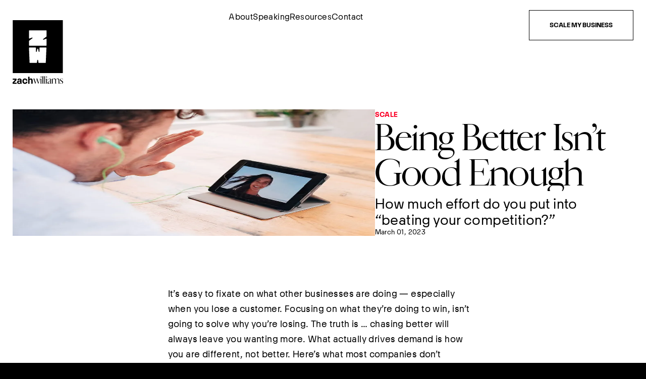

--- FILE ---
content_type: text/html; charset=utf-8
request_url: https://zachwilliams.com/resources/being-better-isnt-good-enough
body_size: 47490
content:
<!DOCTYPE html><html lang="en" class="__variable_5f4f16 __variable_57e249 __variable_bfd667"><head><meta charSet="utf-8"/><meta name="viewport" content="width=device-width"/><title>Zach Williams — I&#x27;m Really Glad You&#x27;re Here.</title><meta name="description"/><meta name="next-head-count" content="4"/><link rel="apple-touch-icon" sizes="180x180" href="/favicon/apple-touch-icon.png"/><link rel="icon" type="image/png" sizes="32x32" href="/favicon/favicon-32x32.png"/><link rel="icon" type="image/png" sizes="16x16" href="/favicon/favicon-16x16.png"/><link rel="manifest" href="/favicon/site.webmanifest"/><link rel="mask-icon" href="/favicon/safari-pinned-tab.svg" color="#000"/><link rel="shortcut icon" href="/favicon/favicon.ico"/><meta name="msapplication-TileColor" content="#000000"/><meta name="msapplication-config" content="/favicon/browserconfig.xml"/><meta name="theme-color" content="#000000"/><link rel="preload" href="/_next/static/media/0cf0e55cc0ef3777.p.woff2" as="font" type="font/woff2" crossorigin="anonymous"/><link rel="preload" href="/_next/static/media/998bfb973fd70156.p.woff2" as="font" type="font/woff2" crossorigin="anonymous"/><link rel="preload" href="/_next/static/media/7216e29e59a18ebe.p.woff2" as="font" type="font/woff2" crossorigin="anonymous"/><link rel="preload" href="/_next/static/media/805993c331f88b01.p.woff2" as="font" type="font/woff2" crossorigin="anonymous"/><link rel="preload" href="/_next/static/media/d93a641a3aabc2c4.p.woff2" as="font" type="font/woff2" crossorigin="anonymous"/><link rel="preload" href="/_next/static/media/c16a090240186276.p.woff2" as="font" type="font/woff2" crossorigin="anonymous"/><link rel="preload" href="/_next/static/media/e6e8ac7d8c661e06.p.woff2" as="font" type="font/woff2" crossorigin="anonymous"/><link rel="preload" href="/_next/static/media/c608bca74666bd94.p.woff2" as="font" type="font/woff2" crossorigin="anonymous"/><link rel="preload" href="/_next/static/css/f3341ca852aa5108.css" as="style"/><link rel="stylesheet" href="/_next/static/css/f3341ca852aa5108.css" data-n-g=""/><noscript data-n-css=""></noscript><script defer="" nomodule="" src="/_next/static/chunks/polyfills-c67a75d1b6f99dc8.js"></script><script src="/_next/static/chunks/webpack-59c5c889f52620d6.js" defer=""></script><script src="/_next/static/chunks/framework-2c79e2a64abdb08b.js" defer=""></script><script src="/_next/static/chunks/main-f964fbd06963ece7.js" defer=""></script><script src="/_next/static/chunks/pages/_app-4a6f58ad7519c25a.js" defer=""></script><script src="/_next/static/chunks/369-7f7f7c7e1498c6c8.js" defer=""></script><script src="/_next/static/chunks/586-8bb094b4d8db0bdc.js" defer=""></script><script src="/_next/static/chunks/626-3ca942ef5f168d56.js" defer=""></script><script src="/_next/static/chunks/54-529ad1dddd6f9424.js" defer=""></script><script src="/_next/static/chunks/770-d60dc543fa06f777.js" defer=""></script><script src="/_next/static/chunks/11-25a376bf9b4e3e56.js" defer=""></script><script src="/_next/static/chunks/pages/resources/%5Buid%5D-2f5fad3e6c9dec9a.js" defer=""></script><script src="/_next/static/XfqzOfHCykLU-Tmr3oSS3/_buildManifest.js" defer=""></script><script src="/_next/static/XfqzOfHCykLU-Tmr3oSS3/_ssgManifest.js" defer=""></script></head><body><noscript><iframe src="https://www.googletagmanager.com/ns.html?id=GTM-WKWVZPX" height="0" width="0" style="display: none; visibility: hidden;"></iframe></noscript><div id="__next"><div class="relative z-1 bg-white"><div class="relative pt-15 md:pt-20 text-black"><button type="button" class="absolute top-15 left-0 flex h-60 w-70 flex-col items-stretch justify-between px-20 py-15 md:hidden"><div class="border-y border-black"></div><div class="mx-auto w-4/6 border-y border-black"></div><div class="border-y border-black"></div></button><div class="fixed top-0 left-0 z-50 flex h-full w-screen flex-col text-white md:hidden transform-gpu will-change-transform" style="transform:translateX(-100%) translateZ(0)"><div class="absolute inset-0 w-full h-full bg-blue/90 px-20 py-30 backdrop-blur-sm"></div><div class="grid flex-grow grid-cols-1 place-content-start place-items-start gap-40 overflow-auto px-20 py-30 relative z-1"><button type="button" class="-mt-15 -ml-20 px-20 py-15"><img alt="close icon" src="/icons/x.svg" width="30" height="30" decoding="async" data-nimg="1" loading="lazy" style="color:transparent"/></button><nav class="grid grid-cols-1 gap-10"><li class="list-none" style="opacity:0;transform:translateX(-100%) translateZ(0)"><a class="text-50 font-light leading-none" href="/resources/about">About</a></li><li class="list-none" style="opacity:0;transform:translateX(-100%) translateZ(0)"><a class="text-50 font-light leading-none" href="/resources/speaking">Speaking</a></li><li class="list-none" style="opacity:0;transform:translateX(-100%) translateZ(0)"><a class="text-50 font-light leading-none" href="/resources/resources">Resources</a></li><li class="list-none" style="opacity:0;transform:translateX(-100%) translateZ(0)"><a class="text-50 font-light leading-none" href="/resources/contact">Contact</a></li><li class="list-none mt-20" style="opacity:0;transform:translateX(-100%) translateZ(0)"><style>@keyframes spin{to{transform:rotate(360deg)}}.tf-v1-popup{position:fixed;top:0;left:0;width:100%;height:100%;background:rgba(0,0,0,.75);transition:opacity .25s ease-in-out;z-index:10001;display:flex;align-items:center;justify-content:center}.tf-v1-popup .tf-v1-iframe-wrapper{position:relative;transition:opacity .25s ease-in-out;min-width:360px;min-height:360px}.tf-v1-popup .tf-v1-iframe-wrapper iframe{width:100%;height:100%;border:none;overflow:hidden;border-radius:8px}.tf-v1-popup .tf-v1-close{position:absolute;font-size:32px;line-height:24px;width:24px;height:24px;text-align:center;cursor:pointer;opacity:.75;transition:opacity .25s ease-in-out;text-decoration:none;color:#000;top:-34px;right:0;background:none;border:none}.tf-v1-popup .tf-v1-close:hover{opacity:1}@media(min-width: 481px){.tf-v1-popup .tf-v1-close{color:#fff !important}}.tf-v1-popup .tf-v1-spinner{border:3px solid #aaa;font-size:40px;width:1em;height:1em;border-radius:.5em;box-sizing:border-box;animation:spin 1s linear infinite;border-top-color:#fff;position:absolute;top:50%;left:50%;margin:-20px 0 0 -20px}@media(max-width: 480px){.tf-v1-popup{width:100% !important;height:100% !important;width:100vw !important;height:100vh !important;max-height:stretch}.tf-v1-popup .tf-v1-iframe-wrapper{position:relative;transition:opacity .25s ease-in-out;min-width:100%;min-height:100%}.tf-v1-popup .tf-v1-iframe-wrapper iframe{border-radius:0}.tf-v1-popup .tf-v1-close{position:absolute;font-size:32px;line-height:24px;width:24px;height:24px;text-align:center;cursor:pointer;opacity:.75;transition:opacity .25s ease-in-out;text-decoration:none;color:#000;top:6px;right:8px;background:none;border:none}.tf-v1-popup .tf-v1-close:hover{opacity:1}}@media(max-width: 480px)and (min-width: 481px){.tf-v1-popup .tf-v1-close{color:#fff !important}}</style><button class="min-h-[60px] p-20 text-center uppercase font-bold text-14 inline-flex justify-center items-center leading-none transition border max-w-[300px] w-full  border-lime text-lime hover:bg-lime hover:text-dark px-40" data-testid="tf-v1-popup">Scale my business</button></li></nav><div class="flex flex-row gap-30" style="opacity:0;transform:translateY(15px) translateZ(0)"><a class="flex h-20 w-20 flex-row items-center justify-center" href="https://instagram.com/the.zachwilliams"><svg width="21" height="21" fill="none" xmlns="http://www.w3.org/2000/svg"><path fill-rule="evenodd" clip-rule="evenodd" d="M10.417 1.87a31.875 31.875 0 0 1 4.159.114 5.357 5.357 0 0 1 1.963.347 4.057 4.057 0 0 1 1.964 1.963c.237.627.355 1.294.346 1.964 0 1.038.115 1.386.115 4.158a31.874 31.874 0 0 1-.115 4.159 5.356 5.356 0 0 1-.346 1.963 4.057 4.057 0 0 1-1.968 1.964 5.359 5.359 0 0 1-1.964.346c-1.038 0-1.386.116-4.158.116a31.892 31.892 0 0 1-4.159-.116 5.358 5.358 0 0 1-1.963-.346 4.058 4.058 0 0 1-1.96-1.967 5.357 5.357 0 0 1-.346-1.964c0-1.038-.115-1.386-.115-4.158a31.872 31.872 0 0 1 .115-4.154 5.357 5.357 0 0 1 .347-1.964c.2-.43.471-.821.804-1.16.27-.403.682-.692 1.155-.808a5.357 5.357 0 0 1 1.968-.342 31.873 31.873 0 0 1 4.158-.115Zm0-1.847a34.128 34.128 0 0 0-4.273.114 7.13 7.13 0 0 0-2.541.462 4.522 4.522 0 0 0-1.849 1.155A4.522 4.522 0 0 0 .6 3.603a5.262 5.262 0 0 0-.462 2.54 34.128 34.128 0 0 0-.115 4.274 34.127 34.127 0 0 0 .115 4.274 7.13 7.13 0 0 0 .462 2.541 4.522 4.522 0 0 0 1.155 1.85c.513.53 1.147.927 1.848 1.155a7.132 7.132 0 0 0 2.54.463c1.422.127 2.849.166 4.274.115 1.426.05 2.853.012 4.274-.115a7.132 7.132 0 0 0 2.541-.463 4.845 4.845 0 0 0 3.003-3.003 7.132 7.132 0 0 0 .463-2.541c0-1.155.115-1.502.115-4.274a34.15 34.15 0 0 0-.115-4.273 7.132 7.132 0 0 0-.462-2.541 4.522 4.522 0 0 0-1.153-1.85 4.522 4.522 0 0 0-1.85-1.156 7.13 7.13 0 0 0-2.541-.462 34.127 34.127 0 0 0-4.274-.115Zm0 5.081a5.228 5.228 0 0 0-5.313 5.313 5.313 5.313 0 1 0 5.313-5.313Zm0 8.775a3.404 3.404 0 0 1-3.465-3.464 3.404 3.404 0 0 1 3.465-3.465 3.404 3.404 0 0 1 3.465 3.465 3.404 3.404 0 0 1-3.465 3.464Zm5.544-10.276a1.27 1.27 0 1 0 1.27 1.27 1.281 1.281 0 0 0-1.27-1.27Z" fill="currentColor"></path></svg></a><a class="flex h-20 w-20 flex-row items-center justify-center" href="https://www.facebook.com/real.zachwilliams"><svg width="11" height="21" fill="none" xmlns="http://www.w3.org/2000/svg"><path fill-rule="evenodd" clip-rule="evenodd" d="M7.046 20.79v-9.467h3.234l.462-3.696H7.046V5.313c0-1.038.346-1.847 1.847-1.847h1.964V.116C10.395.115 9.24 0 7.97 0 5.197 0 3.234 1.732 3.234 4.851v2.772H0v3.7h3.234v9.467h3.812Z" fill="currentColor"></path></svg></a><a class="w-21 flex h-20 flex-row items-center justify-center" href="https://www.youtube.com/@the.zachwilliams"><svg width="21" height="15" fill="none" xmlns="http://www.w3.org/2000/svg"><path d="M20.325 2.284A2.608 2.608 0 0 0 18.49.437C16.87 0 10.38 0 10.38 0S3.888 0 2.27.437A2.608 2.608 0 0 0 .433 2.284C0 3.914 0 7.313 0 7.313s0 3.4.434 5.029a2.57 2.57 0 0 0 1.835 1.818c1.619.436 8.11.436 8.11.436s6.492 0 8.11-.436a2.57 2.57 0 0 0 1.836-1.818c.434-1.63.434-5.03.434-5.03s0-3.399-.434-5.028ZM8.256 10.399V4.226l5.426 3.087-5.426 3.086Z" fill="currentColor"></path></svg></a><a class="h-21 w-21 flex flex-row items-center justify-center" href="https://linkedin.com/in/zcwilliams"><svg width="21" height="21" fill="none" xmlns="http://www.w3.org/2000/svg"><path fill-rule="evenodd" clip-rule="evenodd" d="M18.667 21H2.333A2.333 2.333 0 0 1 0 18.667V2.333A2.333 2.333 0 0 1 2.333 0h16.334A2.333 2.333 0 0 1 21 2.333v16.334A2.333 2.333 0 0 1 18.667 21Zm-3.7-2.917h3.116v-6.401c0-2.709-1.535-4.019-3.68-4.019-2.145 0-3.048 1.671-3.048 1.671V7.972H8.35v10.111h3.004v-5.307c0-1.423.654-2.269 1.907-2.269 1.152 0 1.705.813 1.705 2.269v5.307Zm-12.05-13.3c0 1.03.829 1.865 1.852 1.865A1.858 1.858 0 0 0 6.62 4.782c0-1.03-.828-1.865-1.851-1.865a1.859 1.859 0 0 0-1.852 1.865Zm3.432 13.3H3.218V7.973h3.131v10.11Z" fill="currentColor"></path></svg></a></div><form class="mt-20 grid w-full grid-cols-1 gap-15" style="opacity:0;transform:translateY(15px) translateZ(0)"><label for="subscribe-email" class="font-cardinalPhoto text-30">Subscribe</label><input type="email" name="" id="subscribe-email" placeholder="Your email" class=" block flex-grow border-0 border-b border-solid border-white bg-transparent pl-0 text-white placeholder:text-14 placeholder:font-normal placeholder:text-[rgba(255,255,255,.5)] focus:border-b-2 focus:border-white focus:ring-0 " required=""/><button type="submit" class="min-h-[60px] p-20 text-center uppercase font-bold text-14 inline-flex justify-center items-center leading-none transition min-w-[200px] border border-white bg-white text-black hover:bg-transparent hover:text-white">Subscribe for free</button></form></div></div><div class="flex items-start justify-center px-20 lg:container md:justify-between"><a class="lg:mt-20" href="/"><svg viewBox="0 0 81 103" fill="none" xmlns="http://www.w3.org/2000/svg" class="lg:h-[127px] lg:w-[100px]" width="81" height="102"><path d="M80.61 0H.11v85.148h80.5V0ZM53.27 68.172a.646.646 0 0 1-.646.618H42.072a.647.647 0 0 1-.641-.552l-.562-3.814c-.11-.736-1.176-.732-1.282.005l-.531 3.805a.647.647 0 0 1-.641.556H27.87a.646.646 0 0 1-.645-.618l-1.018-23.47a.647.647 0 0 1 .646-.675h9.862c.359 0 .646.286.646.644v5.754c0 .758 1.084.895 1.274.159l1.101-4.264a.648.648 0 0 1 .628-.485h.031c.3 0 .562.207.633.502l.822 4.198c.173.75 1.278.626 1.278-.145v-5.724c0-.357.288-.644.646-.644h9.862c.367 0 .664.305.646.675l-1.017 23.47.004.005Zm1.239-42.175a.64.64 0 0 1-.261.516l-5.161 3.836c-.602.446-.089 1.385.614 1.12l3.932-1.468a.648.648 0 0 1 .876.604l-.01 9.894a.645.645 0 0 1-.645.644l-26.885-.022a.645.645 0 0 1-.646-.644v-6.98a.657.657 0 0 1 .266-.515l5.09-3.788c.602-.445.088-1.384-.615-1.12l-3.86 1.442a.648.648 0 0 1-.876-.604l.009-11.905c0-.358.291-.644.645-.644l26.885.022c.358 0 .646.291.646.644l-.009 8.968h.005ZM6.422 100.647l.008 1.763-6.417.031L0 100.065l3.764-3.925v-.247l-3.64.018-.009-1.764 6.094-.03.014 2.372-3.746 3.92v.255l3.949-.017h-.004ZM14.55 102.371l-1.92.008a3.744 3.744 0 0 1-.127-.811c-.474.684-1.256 1.028-2.358 1.032-.937.004-1.68-.234-2.229-.71-.552-.476-.831-1.146-.831-2.01 0-.825.27-1.49.827-1.998.553-.507 1.291-.763 2.211-.772.898-.004 1.58.168 2.048.52v-1a.909.909 0 0 0-.327-.706c-.213-.185-.509-.273-.88-.273-.385 0-.664.07-.85.207a.634.634 0 0 0-.27.542v.067l-2.144.008v-.101c0-.79.278-1.402.844-1.834.57-.432 1.38-.653 2.442-.657 1.07-.005 1.901.238 2.503.732.601.494.898 1.16.902 2.002l.022 4.457c0 .41.049.838.142 1.292l-.005.005Zm-3.799-1.425c.465 0 .819-.101 1.062-.299.243-.199.362-.485.362-.86s-.123-.662-.371-.86c-.243-.198-.602-.295-1.066-.291-.464 0-.823.106-1.066.304-.247.199-.367.49-.367.864 0 .375.124.662.372.856.243.194.601.291 1.074.291v-.005ZM19.796 102.538c-1.274.005-2.283-.383-3.021-1.173-.743-.789-1.115-1.838-1.123-3.157-.005-1.314.358-2.367 1.088-3.161.734-.794 1.738-1.195 3.011-1.2 1.181-.004 2.114.31 2.8.94.685.63 1.066 1.512 1.132 2.636l-2.176.014c-.035-.525-.208-.94-.522-1.248-.314-.309-.72-.459-1.225-.459-.584 0-1.03.216-1.353.635-.319.424-.478 1.032-.473 1.834 0 .803.168 1.411.49 1.83.323.419.774.626 1.358.622.509 0 .92-.159 1.225-.467.305-.309.473-.724.505-1.244l2.175-.013c-.053 1.116-.429 1.993-1.114 2.637-.69.643-1.614.965-2.782.97l.005.004ZM27.146 102.309l-2.238.013-.057-11.367 2.25-.013.023 4.003c.469-.758 1.22-1.142 2.256-1.146.88-.004 1.556.256 2.025.776.469.52.708 1.318.716 2.381l.027 5.326-2.238.014-.026-5.023c-.005-1.066-.456-1.596-1.345-1.591-.438 0-.783.15-1.04.44-.256.292-.384.68-.38 1.165l.027 5.022ZM38.786 95.788l-2.22 6.437h-.318l-2.495-7.072c-.225-.653-.513-.86-.893-.86h-.062v-.19h2.941v.19h-.27c-.415 0-.526.238-.318.846l1.773 5.336 1.743-5.067-.097-.255c-.226-.653-.478-.86-.894-.86h-.062v-.19h2.924v.19h-.27c-.416 0-.526.256-.319.846l1.805 5.322 1.84-5.383c.207-.604.08-.78-.35-.78h-.256v-.19h1.79v.19h-.061c-.367 0-.641.145-.88.86l-2.446 7.072h-.318l-2.269-6.438-.018-.004Z" fill="currentColor"></path><path d="M46.84 101.872h.177v.19h-2.813v-.19h.19c.416 0 .575-.176.575-.463v-5.974h-.783v-.11c.703-.366 1.358-.812 1.933-1.544h.128v7.633c0 .286.177.463.593.463v-.005Zm-1.902-10.388c0-.463.336-.798.8-.798.465 0 .801.335.801.798a.78.78 0 0 1-.8.798.78.78 0 0 1-.8-.798ZM47.127 102.062v-.19h.19c.398 0 .575-.176.575-.463v-9.956h-.8v-.11c.72-.366 1.375-.811 1.95-1.543h.128v11.614c0 .287.16.463.575.463h.19v.189h-2.812l.004-.004ZM50.068 102.062v-.19h.19c.398 0 .575-.176.575-.463v-9.956h-.8v-.11c.72-.366 1.375-.811 1.95-1.543h.129v11.614c0 .287.159.463.575.463h.19v.189h-2.813l.004-.004ZM55.659 101.872h.177v.19h-2.813v-.19h.19c.416 0 .575-.176.575-.463v-5.974h-.783v-.11c.703-.366 1.358-.812 1.933-1.544h.128v7.633c0 .286.177.463.593.463v-.005Zm-1.902-10.388c0-.463.336-.798.8-.798.465 0 .8.335.8.798a.78.78 0 0 1-.8.798.78.78 0 0 1-.8-.798ZM58.918 94.258c-1.053 0-1.791.78-2.079 2.134-.062.317-.146.445-.433.445-.208 0-.288-.097-.288-.269 0-.89 1.632-2.707 3.34-2.707 1.198 0 1.98.652 1.98 2.12v5.164c0 .445.08.622.386.622a.611.611 0 0 0 .384-.128l.098.11c-.257.287-.642.476-1.137.476-.654 0-1.008-.286-1.008-1.323v-.061c-1.102 1.049-1.884 1.384-2.667 1.384-.894 0-1.345-.511-1.345-1.243 0-1.085.721-1.879 3.003-3.012l1.009-.494v-1.688c0-1.098-.336-1.53-1.247-1.53h.004Zm-.557 7.138c.544 0 1.088-.189 1.804-.719v-2.993l-.398.238c-1.902 1.133-2.335 1.913-2.335 2.658 0 .605.305.812.929.812v.004ZM64.367 95.356c.72-.732 1.676-1.482 2.861-1.5 1.101-.03 1.95.64 2.3 1.627.752-.829 1.791-1.627 3.07-1.627 1.436 0 2.445 1.147 2.445 2.725v4.828c0 .287.177.463.592.463h.177v.19H73v-.19h.19c.416 0 .575-.176.575-.463v-4.59c0-1.353-.593-2.151-1.694-2.151-.973 0-1.676.335-2.477 1.018.062.27.11.573.11.89v4.829c0 .287.178.463.593.463h.177v.19h-2.813v-.19h.19c.416 0 .576-.176.576-.463v-4.59c0-1.354-.593-2.152-1.712-2.152-.831 0-1.517.238-2.348.909v5.829c0 .286.177.463.592.463h.177v.189h-2.813v-.189h.19c.416 0 .576-.177.576-.463v-5.975h-.783v-.11c.703-.366 1.358-.812 1.932-1.543h.129v1.583ZM79.863 100.47c0-.719-.305-1.305-1.804-2.085-1.5-.78-1.884-1.482-1.884-2.373 0-1.164.928-2.151 2.556-2.151.96 0 1.566.286 1.981.652v1.433h-.146l-.062-.304c-.19-.908-.703-1.543-1.853-1.543-.91 0-1.486.511-1.486 1.34 0 .701.337 1.195 1.84 1.945 1.504.75 2 1.56 2 2.676 0 1.499-1.261 2.245-2.844 2.245-.912 0-1.694-.287-2.159-.653v-1.499h.146l.08.286c.239.86.703 1.627 1.933 1.627 1.088 0 1.711-.639 1.711-1.591l-.009-.005Z" fill="currentColor"></path></svg></a><nav class="hidden flex-row gap-30 md:flex"><a class="hover:underline" href="/about">About</a><a class="hover:underline" href="/speaking">Speaking</a><a class="hover:underline" href="/resources">Resources</a><a class="hover:underline" href="/contact">Contact</a></nav><div class="hidden md:block"><style>@keyframes spin{to{transform:rotate(360deg)}}.tf-v1-popup{position:fixed;top:0;left:0;width:100%;height:100%;background:rgba(0,0,0,.75);transition:opacity .25s ease-in-out;z-index:10001;display:flex;align-items:center;justify-content:center}.tf-v1-popup .tf-v1-iframe-wrapper{position:relative;transition:opacity .25s ease-in-out;min-width:360px;min-height:360px}.tf-v1-popup .tf-v1-iframe-wrapper iframe{width:100%;height:100%;border:none;overflow:hidden;border-radius:8px}.tf-v1-popup .tf-v1-close{position:absolute;font-size:32px;line-height:24px;width:24px;height:24px;text-align:center;cursor:pointer;opacity:.75;transition:opacity .25s ease-in-out;text-decoration:none;color:#000;top:-34px;right:0;background:none;border:none}.tf-v1-popup .tf-v1-close:hover{opacity:1}@media(min-width: 481px){.tf-v1-popup .tf-v1-close{color:#fff !important}}.tf-v1-popup .tf-v1-spinner{border:3px solid #aaa;font-size:40px;width:1em;height:1em;border-radius:.5em;box-sizing:border-box;animation:spin 1s linear infinite;border-top-color:#fff;position:absolute;top:50%;left:50%;margin:-20px 0 0 -20px}@media(max-width: 480px){.tf-v1-popup{width:100% !important;height:100% !important;width:100vw !important;height:100vh !important;max-height:stretch}.tf-v1-popup .tf-v1-iframe-wrapper{position:relative;transition:opacity .25s ease-in-out;min-width:100%;min-height:100%}.tf-v1-popup .tf-v1-iframe-wrapper iframe{border-radius:0}.tf-v1-popup .tf-v1-close{position:absolute;font-size:32px;line-height:24px;width:24px;height:24px;text-align:center;cursor:pointer;opacity:.75;transition:opacity .25s ease-in-out;text-decoration:none;color:#000;top:6px;right:8px;background:none;border:none}.tf-v1-popup .tf-v1-close:hover{opacity:1}}@media(max-width: 480px)and (min-width: 481px){.tf-v1-popup .tf-v1-close{color:#fff !important}}</style><button class="min-h-[60px] p-20 text-center uppercase font-bold text-14 inline-flex justify-center items-center leading-none transition border max-w-[300px] w-full  hover:bg-dark hover:text-white px-40" data-testid="tf-v1-popup">Scale my business</button></div></div></div><div class="container mt-50 flex gap-30 text-black max-md:flex-col lg:gap-60 pb-50 xl:pb-100"><div class="relative aspect-[1.4/1] w-full"><img alt="article image" sizes="100vw" srcSet="https://images.prismic.io/zwilliams/4bcfdaf8-e0ca-4ce1-89ce-58310421238f_bg-29.jpg?auto=compress%2Cformat&amp;fit=max&amp;w=640 640w, https://images.prismic.io/zwilliams/4bcfdaf8-e0ca-4ce1-89ce-58310421238f_bg-29.jpg?auto=compress%2Cformat&amp;fit=max&amp;w=768 768w, https://images.prismic.io/zwilliams/4bcfdaf8-e0ca-4ce1-89ce-58310421238f_bg-29.jpg?auto=compress%2Cformat&amp;fit=max&amp;w=1024 1024w, https://images.prismic.io/zwilliams/4bcfdaf8-e0ca-4ce1-89ce-58310421238f_bg-29.jpg?auto=compress%2Cformat&amp;fit=max&amp;w=1280 1280w, https://images.prismic.io/zwilliams/4bcfdaf8-e0ca-4ce1-89ce-58310421238f_bg-29.jpg?auto=compress%2Cformat&amp;fit=max&amp;w=1440 1440w" src="https://images.prismic.io/zwilliams/4bcfdaf8-e0ca-4ce1-89ce-58310421238f_bg-29.jpg?auto=compress%2Cformat&amp;fit=max&amp;w=1440" decoding="async" data-nimg="fill" loading="lazy" style="position:absolute;height:100%;width:100%;left:0;top:0;right:0;bottom:0;color:transparent"/></div><div class="flex flex-col gap-10 md:w-7/12 md:shrink-0 xl:w-5/12"><p class="text-15 font-bold uppercase text-red">SCALE</p><h1 class="font-cardinalPhoto text-30 md:leading-none lg:text-40 xl:text-70 xl:line-clamp-4">Being Better Isn’t Good Enough</h1><p class="mt-10 text-24 leading-8 md:line-clamp-5 xl:text-30">How much effort do you put into “beating your competition?” </p><p class="mt-10 text-15 leading-none md:mt-auto">March 01, 2023</p></div></div><section class="container"><div class="mx-auto grid grid-rows-1 gap-30 text-black md:w-10/12 lg:w-8/12 xl:w-6/12mb-20 md:w-10/12 lg:mb-40 xl:w-6/12"><p class="text-20">It’s easy to fixate on what other businesses are doing — especially when you lose a customer. Focusing on what they’re doing to win, isn’t going to solve why you’re losing.  The truth is … chasing better will always leave you wanting more. What actually drives demand is how you are different, not better. Here’s what most companies don’t understand:  If you didn’t create the category then you need to separate yourself from it as quickly as possible.(If you want dive deeper on this idea, checkout The 22 Immutable Laws of Marketing, by Al Ries and Jack Trout.)</p><p class="text-20">Don’t waste your time getting better. Focus on what sets you apart. Better might grow your business but difference is how you scale. Instead of worrying about all the things you have to change to get better (cutting costs, reducing shipping times, improving customer experience), you are laser-focused on a single question:</p><p class="text-20">“What can we do that no one else can?” </p><p class="text-20">Knowing what you’re uniquely capable of requires a deep and honest understanding of the strengths, capabilities and weaknesses of you and your team.  Most importantly though, you have to know your customer AND the problems or friction points, they experience in your industry that everyone accepts ass just part of the process. Here are two examples of how “different” is better than “better”.</p><h2 class="font-cardinalPhoto text-30 font-medium md:text-40">Ryanair: That’s All We Promise</h2><p class="text-20">Ryanair was on the brink of bankruptcy when CEO Michael O’Leary made a bold bet. He believed that most passengers would be willing to sacrifice small comforts like reclining seats or in-flight meals and entertainment if it meant saving money. O’Leary and his team even contemplated removing toilets to add more seats or charging passengers to use the onboard bathrooms.</p><p class="text-20">The company’s slogan became: &quot;We promise to get you from A to B for the lowest possible price, but that&#x27;s all we&#x27;ll promise.&quot;</p><p class="text-20">Unwavering focus on reducing fares has led to an increase in sales and a decrease in operating costs. Today, Ryanair employs 8,500 people and generates annual revenues of more than $3 billion.</p><h2 class="font-cardinalPhoto text-30 font-medium md:text-40">Microsoft: Lose the Hostility</h2><p class="text-20">Steve Ballmer served as CEO of Microsoft from 2000 to 2014, succeeding Bill Gates. During his tenure, Microsoft&#x27;s share price decreased by 33%. When he resigned, the company&#x27;s stock price rose 7%. (Ouch.)</p><p class="text-20">Enter Satya Nadella as Microsoft CEO. During his tenure, Microsoft&#x27;s valuation has multiplied nearly 10 times over as it has recovered from losses. Windows 10 and 11 have both outperformed previous versions, and Azure now commands 18% of the $500 billion global cloud market, making it the second most popular option behind Amazon Web Services.</p><p class="text-20">How’d he do it?</p><p class="text-20">At an event in San Francisco, he led a discussion with a giant screen behind him. He declared that “Microsoft Hearts Linux.” This was a big deal because Microsoft has historically been hostile to outside companies and open-source software projects.</p><p class="text-20">Today, more than 50% of Azure&#x27;s compute core runs on Linux, and Microsoft works with Apple, IBM, and Dropbox.</p><h2 class="font-cardinalPhoto text-30 font-medium md:text-40">Compete on Your Terms</h2><p class="text-20">Ryanair’s Michael O’Leary and Microsoft’s Satya Nadella solved accepted, and acceptable, problems.</p><p class="text-20">O’Leary directly confronted the assumption that air travelers required a balance between price and comfort. Nadella replaced a culture of “Microsoft vs everyone else” with a culture of  “both-and.” </p><p class="text-20">No other business in their respective industries is capable of or willing to compete on their terms. If you want to scale your business and expect your customers to advocate for you, solve problems that no one else will.</p><p class="text-20">Forget what everyone else is doing. Don’t try to fix everything. Get hyper-focused on exactly one thing: what you can do that no one else can.</p><p class="text-20">That&#x27;s how you scale.</p></div></section><section class="xl:container md:py-50"><div class="mx-auto xl:w-10/12"><div class="bg-blue px-20 py-50 text-center md:pt-80 md:pb-100"><h2 class="font-cardinalPhoto text-40">Stay In Touch</h2><p class="mt-10 whitespace-pre-line text-16">Get regular updates that will give you insight, not junk.
Only added value to your inbox.</p><div class="mx-auto mt-30 flex max-w-[570px] items-stretch max-md:flex-col max-md:gap-20 md:mt-50"><input type="email" name="" placeholder="Your email" required="" class="w-full border-0 border-b border-solid border-white bg-transparent pl-0 text-white placeholder:text-14 placeholder:font-normal placeholder:text-[rgba(255,255,255,.5)] focus:border-b-2 focus:border-white focus:ring-transparent false" value=""/><button class="min-h-[60px] p-20 text-center uppercase font-bold text-14 inline-flex justify-center items-center leading-none transition min-w-[200px] border border-white bg-white text-black px-40 relative py-10 !min-h-[50px]">Sign up</button></div></div></div></section><div class="xl:container xl:py-50"><div class="mx-auto xl:w-10/12"><div class="flex items-center gap-30 bg-[url(&#x27;/images/bg-24.jpg&#x27;)] bg-cover px-20 py-50 max-md:flex-col max-md:space-y-10 md:p-50 lg:gap-50 lg:p-100"><div class="mx-auto grid grid-cols-1 gap-10 text-center max-md:max-w-md md:gap-30"><h2 class="font-cardinalPhoto text-30 md:text-50 lg:text-70">Free Training</h2><p>Want to discuss an opportunity you’d think I’d be a good<br/>fit for? I’d love to. Let’s chat.</p><img alt="arrow icon" src="/icons/arrow-left.svg" width="132" height="47" decoding="async" data-nimg="1" class="max-md:hidden" loading="lazy" style="color:transparent"/></div><a class="group relative flex w-1/4 min-w-[240px] flex-col border border-white px-15 py-20 shadow-white transition-shadow hover:shadow-all md:order-first lg:min-w-[305px] lg:p-20" href="https://zachcwilliams.gumroad.com/l/nxzfq?layout=profile"><div class="self-end bg-lime py-5 px-8 text-12 font-bold uppercase leading-none text-black lg:text-14">Free</div><h3 class="pr-50 font-sans text-33 leading-none lg:pr-80 lg:text-40 2xl:pr-40">Top Habits of Fortune 100 CEOs</h3><div class="mt-auto flex flex-col gap-25 pt-25 lg:gap-40 lg:pt-40"><img alt="Course icon" srcSet="https://zwilliams.cdn.prismic.io/zwilliams/5c4a4f6f-c627-472b-93c3-af88d241574d_icon-2.svg?fit=max&amp;w=48 1x, https://zwilliams.cdn.prismic.io/zwilliams/5c4a4f6f-c627-472b-93c3-af88d241574d_icon-2.svg?fit=max&amp;w=96 2x" src="https://zwilliams.cdn.prismic.io/zwilliams/5c4a4f6f-c627-472b-93c3-af88d241574d_icon-2.svg?fit=max&amp;w=96" width="35" height="35" decoding="async" data-nimg="1" class="lg:h-45 lg:w-45" loading="lazy" style="color:transparent"/><p class="text-14 lg:text-16">The #1 Habits for 97 Fortune 100 CEOs... Broken Down By Company, CEO, &amp; Category (Quotes, Sources, and Research Included)</p><button class="min-h-[60px] p-20 text-center uppercase font-bold text-14 inline-flex justify-center items-center leading-none transition pointer-events-none border border-white bg-white text-black group-hover:bg-transparent group-hover:text-white">Download</button></div></a></div></div></div><div class="mx-auto md:w-10/12 lg:mt-60 xl:w-6/12 pb-50 xl:pb-100"><div class="flex justify-between gap-20 bg-[#F3F4FF] py-30 px-20 lg:px-40"><p class="text-15 font-bold uppercase text-black">Share<!-- -->:</p><div class="flex flex-wrap gap-10 lg:gap-20"><a target="_blank" class="text-15 font-bold uppercase text-blue underline hover:no-underline" href="https://www.facebook.com/sharer/sharer.php?u=">FACEBOOK</a><a target="_blank" class="text-15 font-bold uppercase text-blue underline hover:no-underline" href="https://twitter.com/intent/tweet?text=">TWITTER</a><a target="_blank" class="text-15 font-bold uppercase text-blue underline hover:no-underline" href="https://www.linkedin.com/shareArticle?mini=true&amp;title=&amp;summary=&amp;source=&amp;url=">Linkedin</a><a target="_blank" class="text-15 font-bold uppercase text-blue underline hover:no-underline" href="mailto:zach@zachwilliams.com?subject=">EMAIL</a></div></div></div><div class="bg-[#1E1E1E] pt-40 pb-80"><div class="container"><h2 class="font-cardinalPhoto text-40 font-medium">Featured</h2><div class="mt-40 grid grid-cols-1 gap-50 text-white md:grid-cols-2 md:gap-30 lg:grid-cols-3 lg:gap-45"><a class="group grid grid-cols-1 place-content-start gap-20 " href="/resources/i-disconnected-from-all-tech"><div class="relative aspect-[1.4/1] w-full overflow-hidden"><img alt="" srcSet="https://images.prismic.io/zwilliams/42688d8e-0c1f-434a-9ae4-a65dcb965bf7_bg-25.jpg?auto=compress%2Cformat&amp;fit=max&amp;w=640 1x, https://images.prismic.io/zwilliams/42688d8e-0c1f-434a-9ae4-a65dcb965bf7_bg-25.jpg?auto=compress%2Cformat&amp;fit=max&amp;w=1024 2x" src="https://images.prismic.io/zwilliams/42688d8e-0c1f-434a-9ae4-a65dcb965bf7_bg-25.jpg?auto=compress%2Cformat&amp;fit=max&amp;w=1024" width="419" height="307" decoding="async" data-nimg="1" class="object-cover w-full h-full transition-transform duration-500 group-hover:scale-105" loading="lazy" style="color:transparent"/></div><div class="max-w-md grid gap-10 md:gap-20"><p class="text-15 font-bold uppercase leading-none text-red">OPTIONALITY</p><p class="text-24 leading-none md:text-33">I’m Working on Something New</p><p>I decided I was no longer the right person to run the ship.</p></div></a><a class="group grid grid-cols-1 place-content-start gap-20 " href="/resources/i-disconnected-from-all-tech"><div class="relative aspect-[1.4/1] w-full overflow-hidden"><img alt="" srcSet="https://images.prismic.io/zwilliams/42688d8e-0c1f-434a-9ae4-a65dcb965bf7_bg-25.jpg?auto=compress%2Cformat&amp;fit=max&amp;w=640 1x, https://images.prismic.io/zwilliams/42688d8e-0c1f-434a-9ae4-a65dcb965bf7_bg-25.jpg?auto=compress%2Cformat&amp;fit=max&amp;w=1024 2x" src="https://images.prismic.io/zwilliams/42688d8e-0c1f-434a-9ae4-a65dcb965bf7_bg-25.jpg?auto=compress%2Cformat&amp;fit=max&amp;w=1024" width="419" height="307" decoding="async" data-nimg="1" class="object-cover w-full h-full transition-transform duration-500 group-hover:scale-105" loading="lazy" style="color:transparent"/></div><div class="max-w-md grid gap-10 md:gap-20"><p class="text-15 font-bold uppercase leading-none text-red">OPTIONALITY</p><p class="text-24 leading-none md:text-33">I’m Working on Something New</p><p>I decided I was no longer the right person to run the ship.</p></div></a><a class="group grid grid-cols-1 place-content-start gap-20 " href="/resources/i-disconnected-from-all-tech"><div class="relative aspect-[1.4/1] w-full overflow-hidden"><img alt="" srcSet="https://images.prismic.io/zwilliams/42688d8e-0c1f-434a-9ae4-a65dcb965bf7_bg-25.jpg?auto=compress%2Cformat&amp;fit=max&amp;w=640 1x, https://images.prismic.io/zwilliams/42688d8e-0c1f-434a-9ae4-a65dcb965bf7_bg-25.jpg?auto=compress%2Cformat&amp;fit=max&amp;w=1024 2x" src="https://images.prismic.io/zwilliams/42688d8e-0c1f-434a-9ae4-a65dcb965bf7_bg-25.jpg?auto=compress%2Cformat&amp;fit=max&amp;w=1024" width="419" height="307" decoding="async" data-nimg="1" class="object-cover w-full h-full transition-transform duration-500 group-hover:scale-105" loading="lazy" style="color:transparent"/></div><div class="max-w-md grid gap-10 md:gap-20"><p class="text-15 font-bold uppercase leading-none text-red">OPTIONALITY</p><p class="text-24 leading-none md:text-33">I’m Working on Something New</p><p>I decided I was no longer the right person to run the ship.</p></div></a></div></div></div></div><section class="relative"><div class="relative bg-black"><div class="transform-gpu will-change-transform max-lg:!transform-none" style="transform:translateY(-50%) translateZ(0)"><div class="bg-black pt-80 pb-50 lg:pt-100"><div class="container flex flex-col flex-wrap items-center justify-center gap-50 md:flex-row md:items-start lg:justify-between "><div class="flex flex-col items-center gap-50 md:flex-row md:items-start xl:gap-100"><div class="flex-none"><a href="/"><img alt="Website logotype" src="/logo-white.svg" width="58" height="31" decoding="async" data-nimg="1" loading="lazy" style="color:transparent"/></a></div><nav class="flex flex-col gap-25 text-center md:text-left"><a class="hover:underline" href="/about">About</a><a class="hover:underline" href="/speaking">Speaking</a><a class="hover:underline" href="/resources">Resources</a><a class="hover:underline" href="/contact">Contact</a></nav><div class="flex flex-row gap-5 sm:gap-10"><a class="flex h-40 w-40 flex-row items-center justify-center text-white hover:bg-white hover:text-black" href="https://instagram.com/the.zachwilliams"><svg width="21" height="21" fill="none" xmlns="http://www.w3.org/2000/svg"><path fill-rule="evenodd" clip-rule="evenodd" d="M10.417 1.87a31.875 31.875 0 0 1 4.159.114 5.357 5.357 0 0 1 1.963.347 4.057 4.057 0 0 1 1.964 1.963c.237.627.355 1.294.346 1.964 0 1.038.115 1.386.115 4.158a31.874 31.874 0 0 1-.115 4.159 5.356 5.356 0 0 1-.346 1.963 4.057 4.057 0 0 1-1.968 1.964 5.359 5.359 0 0 1-1.964.346c-1.038 0-1.386.116-4.158.116a31.892 31.892 0 0 1-4.159-.116 5.358 5.358 0 0 1-1.963-.346 4.058 4.058 0 0 1-1.96-1.967 5.357 5.357 0 0 1-.346-1.964c0-1.038-.115-1.386-.115-4.158a31.872 31.872 0 0 1 .115-4.154 5.357 5.357 0 0 1 .347-1.964c.2-.43.471-.821.804-1.16.27-.403.682-.692 1.155-.808a5.357 5.357 0 0 1 1.968-.342 31.873 31.873 0 0 1 4.158-.115Zm0-1.847a34.128 34.128 0 0 0-4.273.114 7.13 7.13 0 0 0-2.541.462 4.522 4.522 0 0 0-1.849 1.155A4.522 4.522 0 0 0 .6 3.603a5.262 5.262 0 0 0-.462 2.54 34.128 34.128 0 0 0-.115 4.274 34.127 34.127 0 0 0 .115 4.274 7.13 7.13 0 0 0 .462 2.541 4.522 4.522 0 0 0 1.155 1.85c.513.53 1.147.927 1.848 1.155a7.132 7.132 0 0 0 2.54.463c1.422.127 2.849.166 4.274.115 1.426.05 2.853.012 4.274-.115a7.132 7.132 0 0 0 2.541-.463 4.845 4.845 0 0 0 3.003-3.003 7.132 7.132 0 0 0 .463-2.541c0-1.155.115-1.502.115-4.274a34.15 34.15 0 0 0-.115-4.273 7.132 7.132 0 0 0-.462-2.541 4.522 4.522 0 0 0-1.153-1.85 4.522 4.522 0 0 0-1.85-1.156 7.13 7.13 0 0 0-2.541-.462 34.127 34.127 0 0 0-4.274-.115Zm0 5.081a5.228 5.228 0 0 0-5.313 5.313 5.313 5.313 0 1 0 5.313-5.313Zm0 8.775a3.404 3.404 0 0 1-3.465-3.464 3.404 3.404 0 0 1 3.465-3.465 3.404 3.404 0 0 1 3.465 3.465 3.404 3.404 0 0 1-3.465 3.464Zm5.544-10.276a1.27 1.27 0 1 0 1.27 1.27 1.281 1.281 0 0 0-1.27-1.27Z" fill="currentColor"></path></svg></a><a class="flex h-40 w-40 flex-row items-center justify-center text-white hover:bg-white hover:text-black" href="https://www.facebook.com/real.zachwilliams"><svg width="11" height="21" fill="none" xmlns="http://www.w3.org/2000/svg"><path fill-rule="evenodd" clip-rule="evenodd" d="M7.046 20.79v-9.467h3.234l.462-3.696H7.046V5.313c0-1.038.346-1.847 1.847-1.847h1.964V.116C10.395.115 9.24 0 7.97 0 5.197 0 3.234 1.732 3.234 4.851v2.772H0v3.7h3.234v9.467h3.812Z" fill="currentColor"></path></svg></a><a class="flex h-40 w-40 flex-row items-center justify-center text-white hover:bg-white hover:text-black" href="https://www.youtube.com/@the.zachwilliams"><svg width="21" height="15" fill="none" xmlns="http://www.w3.org/2000/svg"><path d="M20.325 2.284A2.608 2.608 0 0 0 18.49.437C16.87 0 10.38 0 10.38 0S3.888 0 2.27.437A2.608 2.608 0 0 0 .433 2.284C0 3.914 0 7.313 0 7.313s0 3.4.434 5.029a2.57 2.57 0 0 0 1.835 1.818c1.619.436 8.11.436 8.11.436s6.492 0 8.11-.436a2.57 2.57 0 0 0 1.836-1.818c.434-1.63.434-5.03.434-5.03s0-3.399-.434-5.028ZM8.256 10.399V4.226l5.426 3.087-5.426 3.086Z" fill="currentColor"></path></svg></a><a class="flex h-40 w-40 flex-row items-center justify-center text-white hover:bg-white hover:text-black" href="https://linkedin.com/in/zcwilliams"><svg width="21" height="21" fill="none" xmlns="http://www.w3.org/2000/svg"><path fill-rule="evenodd" clip-rule="evenodd" d="M18.667 21H2.333A2.333 2.333 0 0 1 0 18.667V2.333A2.333 2.333 0 0 1 2.333 0h16.334A2.333 2.333 0 0 1 21 2.333v16.334A2.333 2.333 0 0 1 18.667 21Zm-3.7-2.917h3.116v-6.401c0-2.709-1.535-4.019-3.68-4.019-2.145 0-3.048 1.671-3.048 1.671V7.972H8.35v10.111h3.004v-5.307c0-1.423.654-2.269 1.907-2.269 1.152 0 1.705.813 1.705 2.269v5.307Zm-12.05-13.3c0 1.03.829 1.865 1.852 1.865A1.858 1.858 0 0 0 6.62 4.782c0-1.03-.828-1.865-1.851-1.865a1.859 1.859 0 0 0-1.852 1.865Zm3.432 13.3H3.218V7.973h3.131v10.11Z" fill="currentColor"></path></svg></a><a class="flex h-40 w-40 flex-row items-center justify-center text-white hover:bg-white hover:text-black" href="https://www.tiktok.com/@the.zachwilliams"><svg fill="none" width="24" height="24" xmlns="http://www.w3.org/2000/svg" xml:space="preserve"><path d="M19.589 6.686a4.793 4.793 0 0 1-3.77-4.245V2h-3.445v13.672a2.896 2.896 0 0 1-5.201 1.743l-.002-.001.002.001a2.895 2.895 0 0 1 3.183-4.51v-3.5a6.329 6.329 0 0 0-5.394 10.692 6.33 6.33 0 0 0 10.857-4.424V8.687a8.182 8.182 0 0 0 4.773 1.526V6.79a4.831 4.831 0 0 1-1.003-.104z" fill="currentColor"></path></svg></a><a class="flex h-40 w-40 flex-row items-center justify-center text-white hover:bg-white hover:text-black" href="https://twitter.com/zcwilliams"><svg fill="none" width="24" height="24" viewBox="0 0 1920 1920" xmlns="http://www.w3.org/2000/svg" stroke="#000"><path d="M1920 311.856c-70.701 33.769-146.598 56.47-226.221 66.86 81.317-52.517 143.774-135.529 173.252-234.691-76.236 48.678-160.716 84.028-250.391 103.002-71.718-82.56-174.268-134.06-287.435-134.06-217.75 0-394.165 189.966-394.165 424.206 0 33.318 3.614 65.619 10.165 96.678C617.9 616.119 327.304 447.385 133.045 190.67c-33.77 62.57-53.309 135.53-53.309 213.233 0 147.162 91.031 276.818 196.744 353.054-64.602-2.26-157.101-21.46-157.101-53.309v5.648c0 205.327 114.41 376.658 294.55 415.849-32.978 9.487-78.38 14.795-114.409 14.795-25.412 0-55.454-2.71-79.624-7.793 50.26 168.509 193.13 291.163 365.478 294.777-134.852 113.506-306.07 181.383-490.616 181.383-31.85 0-64.038-2.033-94.758-5.873 174.494 120.17 381.176 190.532 603.67 190.532 724.97 0 1121.055-646.136 1121.055-1206.55 0-18.41-.452-36.932-1.356-55.116 77.026-59.746 143.887-134.4 196.631-219.444" fill-rule="evenodd" fill="currentColor"></path></svg></a></div></div><div class="my-30 lg:my-0 lg:w-5/12"><h2 class="font-cardinalPhoto text-30 lg:text-40">Stay in Touch</h2><p class="mt-10 w-10/12 text-16 lg:w-8/12">Get regular updates that will give you insight, not junk. Only added value to your inbox.</p><div class="mt-20 flex w-full flex-col gap-8 lg:mt-45 lg:flex-row lg:gap-0"><input type="email" name="" placeholder="Your email" class="font-spaceMono block flex-grow border-0 border-b border-solid border-white/25 bg-transparent pl-0 text-white placeholder:text-14 placeholder:font-normal placeholder:text-[rgba(255,255,255,.5)] focus:border-white focus:ring-0 transition-[border] false" required="" value=""/><button class="min-h-[60px] p-20 text-center uppercase font-bold text-14 inline-flex justify-center items-center leading-none transition min-w-[136px] border border-white bg-white text-black relative py-10 !min-h-[50px]">Sign up</button></div></div></div><div class="container mt-50 lg:mt-150"><div class="flex flex-col gap-8 text-center font-spaceMono text-12 lg:flex-row lg:justify-between"><div class="flex flex-row justify-center gap-10"><a class="hover:underline" href="/resources/being-better-isnt-good-enough#">Terms &amp; Conditions</a><a class="hover:underline" href="/resources/being-better-isnt-good-enough#">Privacy Policy</a></div><p>©<!-- -->2024<!-- --> Zach Williams. All Rights Reserved</p></div></div></div></div></div></section></div><script id="__NEXT_DATA__" type="application/json">{"props":{"pageProps":{"navigation":{"id":"Y_0ZJRAAACgAJgql","uid":null,"url":null,"type":"navigation","href":"https://zwilliams.cdn.prismic.io/api/v2/documents/search?ref=ZeALPBEAACIAyRyG\u0026q=%5B%5B%3Ad+%3D+at%28document.id%2C+%22Y_0ZJRAAACgAJgql%22%29+%5D%5D","tags":[],"first_publication_date":"2023-02-27T20:57:13+0000","last_publication_date":"2023-10-10T19:31:05+0000","slugs":["navigation"],"linked_documents":[],"lang":"en-us","alternate_languages":[],"data":{"links":[{"link":"about","label":"About"},{"link":"speaking","label":"Speaking"},{"link":"resources","label":"Resources"},{"link":"contact","label":"Contact"}],"metatext":"Join thousands of service firms who get weekly strategies on how to scale to 7-8 figures while working less than 10 hours a week.","pagetitle":"Zach Williams — I'm Really Glad You're Here.","button_name":"Scale my business","button_link":{"link_type":"Web","url":"https://revenuelab.typeform.com/to/wJgk1y4N"},"typeform_button":true}},"banner":{"id":"Y_0YGxAAACkAJgXj","uid":null,"url":null,"type":"banner","href":"https://zwilliams.cdn.prismic.io/api/v2/documents/search?ref=ZeALPBEAACIAyRyG\u0026q=%5B%5B%3Ad+%3D+at%28document.id%2C+%22Y_0YGxAAACkAJgXj%22%29+%5D%5D","tags":[],"first_publication_date":"2023-02-27T20:56:02+0000","last_publication_date":"2023-03-15T16:53:43+0000","slugs":["banner"],"linked_documents":[],"lang":"en-us","alternate_languages":[],"data":{"text":"FREE Business Scalability Checklist.","download_link":{"id":"Y_1d6BAAACYAJwUf","link_type":"Media","name":"zw-1.jpg","kind":"image","url":"https://images.prismic.io/zwilliams/1cee8648-ff85-4299-aa1e-ec0da1cd7c38_zw-1.jpg?auto=compress,format","size":"82132","height":"831","width":"604"},"hidden":true}},"resource":{"id":"ZAM9FRAAACkAQFhQ","uid":"being-better-isnt-good-enough","url":null,"type":"resource","href":"https://zwilliams.cdn.prismic.io/api/v2/documents/search?ref=ZeALPBEAACIAyRyG\u0026q=%5B%5B%3Ad+%3D+at%28document.id%2C+%22ZAM9FRAAACkAQFhQ%22%29+%5D%5D","tags":[],"first_publication_date":"2023-03-04T12:44:29+0000","last_publication_date":"2023-03-20T05:16:01+0000","slugs":["being-better-isnt-good-enough","i-disconnected-from-all-technology-for-9-days.-heres-what-i-learned."],"linked_documents":[],"lang":"en-us","alternate_languages":[],"data":{"entry_image":{"dimensions":{"width":608,"height":842},"alt":null,"copyright":null,"url":"https://images.prismic.io/zwilliams/0e6efccc-9112-4049-8751-de5f69f21971_Demand+-+Preview.png?auto=compress,format","id":"ZAf5yRAAABWUVR9f","edit":{"x":0,"y":0,"zoom":1,"background":"transparent"}},"title":[{"type":"paragraph","text":"Being Better Isn’t Good Enough","spans":[]}],"description":[{"type":"paragraph","text":"How much effort do you put into “beating your competition?” ","spans":[]}],"feature":"SCALE","slices":[{"variation":"default","version":"sktwi1xtmkfgx8626","items":[{}],"primary":{"title":[{"type":"heading1","text":"Being Better Isn’t Good Enough","spans":[]}],"description":[{"type":"paragraph","text":"How much effort do you put into “beating your competition?” ","spans":[]}],"created_at":"2023-03-01T05:00:00+0000","overview_image":{"dimensions":{"width":883,"height":647},"alt":null,"copyright":null,"url":"https://images.prismic.io/zwilliams/4bcfdaf8-e0ca-4ce1-89ce-58310421238f_bg-29.jpg?auto=compress,format","id":"ZAIgcBAAACcAO2TK","edit":{"x":0,"y":0,"zoom":1,"background":"#fff"}},"feature":"SCALE"},"id":"resource_overview$13b5c0de-644d-4afe-a91e-cc04485e6072","slice_type":"resource_overview","slice_label":null},{"variation":"default","version":"sktwi1xtmkfgx8626","items":[{}],"primary":{"text":[{"type":"paragraph","text":"It’s easy to fixate on what other businesses are doing — especially when you lose a customer. Focusing on what they’re doing to win, isn’t going to solve why you’re losing.  The truth is … chasing better will always leave you wanting more. What actually drives demand is how you are different, not better. Here’s what most companies don’t understand:  If you didn’t create the category then you need to separate yourself from it as quickly as possible.(If you want dive deeper on this idea, checkout The 22 Immutable Laws of Marketing, by Al Ries and Jack Trout.)","spans":[]},{"type":"paragraph","text":"Don’t waste your time getting better. Focus on what sets you apart. Better might grow your business but difference is how you scale. Instead of worrying about all the things you have to change to get better (cutting costs, reducing shipping times, improving customer experience), you are laser-focused on a single question:","spans":[]},{"type":"paragraph","text":"“What can we do that no one else can?” ","spans":[]},{"type":"paragraph","text":"Knowing what you’re uniquely capable of requires a deep and honest understanding of the strengths, capabilities and weaknesses of you and your team.  Most importantly though, you have to know your customer AND the problems or friction points, they experience in your industry that everyone accepts ass just part of the process. Here are two examples of how “different” is better than “better”.","spans":[]},{"type":"heading2","text":"Ryanair: That’s All We Promise","spans":[]},{"type":"paragraph","text":"Ryanair was on the brink of bankruptcy when CEO Michael O’Leary made a bold bet. He believed that most passengers would be willing to sacrifice small comforts like reclining seats or in-flight meals and entertainment if it meant saving money. O’Leary and his team even contemplated removing toilets to add more seats or charging passengers to use the onboard bathrooms.","spans":[]},{"type":"paragraph","text":"The company’s slogan became: \"We promise to get you from A to B for the lowest possible price, but that's all we'll promise.\"","spans":[]},{"type":"paragraph","text":"Unwavering focus on reducing fares has led to an increase in sales and a decrease in operating costs. Today, Ryanair employs 8,500 people and generates annual revenues of more than $3 billion.","spans":[]},{"type":"heading2","text":"Microsoft: Lose the Hostility","spans":[]},{"type":"paragraph","text":"Steve Ballmer served as CEO of Microsoft from 2000 to 2014, succeeding Bill Gates. During his tenure, Microsoft's share price decreased by 33%. When he resigned, the company's stock price rose 7%. (Ouch.)","spans":[]},{"type":"paragraph","text":"Enter Satya Nadella as Microsoft CEO. During his tenure, Microsoft's valuation has multiplied nearly 10 times over as it has recovered from losses. Windows 10 and 11 have both outperformed previous versions, and Azure now commands 18% of the $500 billion global cloud market, making it the second most popular option behind Amazon Web Services.","spans":[]},{"type":"paragraph","text":"How’d he do it?","spans":[]},{"type":"paragraph","text":"At an event in San Francisco, he led a discussion with a giant screen behind him. He declared that “Microsoft Hearts Linux.” This was a big deal because Microsoft has historically been hostile to outside companies and open-source software projects.","spans":[]},{"type":"paragraph","text":"Today, more than 50% of Azure's compute core runs on Linux, and Microsoft works with Apple, IBM, and Dropbox.","spans":[]},{"type":"heading2","text":"Compete on Your Terms","spans":[]},{"type":"paragraph","text":"Ryanair’s Michael O’Leary and Microsoft’s Satya Nadella solved accepted, and acceptable, problems.","spans":[]},{"type":"paragraph","text":"O’Leary directly confronted the assumption that air travelers required a balance between price and comfort. Nadella replaced a culture of “Microsoft vs everyone else” with a culture of  “both-and.” ","spans":[]},{"type":"paragraph","text":"No other business in their respective industries is capable of or willing to compete on their terms. If you want to scale your business and expect your customers to advocate for you, solve problems that no one else will.","spans":[]},{"type":"paragraph","text":"Forget what everyone else is doing. Don’t try to fix everything. Get hyper-focused on exactly one thing: what you can do that no one else can.","spans":[]},{"type":"paragraph","text":"That's how you scale.","spans":[]}],"has_bottom":true},"id":"text_field$d7890bef-383e-4253-acbe-dcf6f8426c76","slice_type":"text_field","slice_label":null},{"variation":"default","version":"sktwi1xtmkfgx8626","items":[{}],"primary":{"heading":"Stay In Touch","text":"Get regular updates that will give you insight, not junk.\nOnly added value to your inbox."},"id":"call_to_action$25d64295-c4de-4d75-9e26-a19d650d1aeb","slice_type":"call_to_action","slice_label":null},{"variation":"style1","version":"sktwi1xtmkfgx8626","items":[{}],"primary":{"reference":{"id":"ZBfmjBAAACIAkwuD","type":"free_training","tags":[],"lang":"en-us","slug":"free-training","first_publication_date":"2023-03-20T04:52:35+0000","last_publication_date":"2023-03-31T18:22:58+0000","link_type":"Document","isBroken":false}},"id":"slice_reference$3f37df03-f5e7-4b1d-b1b8-e4ea3fa15ed9","slice_type":"slice_reference","slice_label":null},{"variation":"default","version":"sktwi1xtmkfgx8626","items":[{}],"primary":{"reference":{"id":"ZBYjfRAAAB8AkH6i","type":"share_bar","tags":[],"lang":"en-us","slug":"share-bar","first_publication_date":"2023-03-18T20:48:04+0000","last_publication_date":"2023-03-20T01:49:38+0000","link_type":"Document","isBroken":false}},"id":"slice_reference$43f7a2b8-9e82-4a7f-87b2-8d2036f5f87f","slice_type":"slice_reference","slice_label":null},{"variation":"default","version":"sktwi1xtmkfgx8626","items":[{"resource":{"id":"ZAJ4WxAAACcAPO_8","type":"resource","tags":[],"lang":"en-us","slug":"im-working-on-something-new","first_publication_date":"2023-03-03T22:54:04+0000","last_publication_date":"2023-03-20T13:17:34+0000","uid":"i-disconnected-from-all-tech","link_type":"Document","isBroken":false}},{"resource":{"id":"ZAJ4WxAAACcAPO_8","type":"resource","tags":[],"lang":"en-us","slug":"im-working-on-something-new","first_publication_date":"2023-03-03T22:54:04+0000","last_publication_date":"2023-03-20T13:17:34+0000","uid":"i-disconnected-from-all-tech","link_type":"Document","isBroken":false}},{"resource":{"id":"ZAJ4WxAAACcAPO_8","type":"resource","tags":[],"lang":"en-us","slug":"im-working-on-something-new","first_publication_date":"2023-03-03T22:54:04+0000","last_publication_date":"2023-03-20T13:17:34+0000","uid":"i-disconnected-from-all-tech","link_type":"Document","isBroken":false}}],"primary":{"title":[{"type":"heading1","text":"Featured","spans":[]}]},"id":"featured_resources$f690eb66-7a86-4ddc-a359-5c919bf73d73","slice_type":"featured_resources","slice_label":null}],"metatag":null,"pagetitle":null}},"resources":[{"id":"ZICubBUAACwA0BbO","uid":"the-hero-must-die","url":null,"type":"resource","href":"https://zwilliams.cdn.prismic.io/api/v2/documents/search?ref=ZeALPBEAACIAyRyG\u0026q=%5B%5B%3Ad+%3D+at%28document.id%2C+%22ZICubBUAACwA0BbO%22%29+%5D%5D","tags":[],"first_publication_date":"2023-06-07T16:42:21+0000","last_publication_date":"2023-06-12T10:38:19+0000","slugs":["the-hero-must-die"],"linked_documents":[],"lang":"en-us","alternate_languages":[],"data":{"entry_image":{"dimensions":{"width":1200,"height":1200},"alt":null,"copyright":null,"url":"https://images.prismic.io/zwilliams/3541476b-ba2e-4189-91b7-f86cf805cd02_image+222.jfif?auto=compress,format","id":"ZICzWxUAACoA0CrF","edit":{"x":0,"y":0,"zoom":1,"background":"#fff"}},"title":[{"type":"paragraph","text":"The hero must die","spans":[]}],"description":[],"feature":null,"slices":[{"variation":"default","version":"sktwi1xtmkfgx8626","items":[{}],"primary":{"title":[{"type":"heading1","text":"The hero must die","spans":[]}],"description":[],"created_at":"2023-06-07T16:41:00+0000","overview_image":{},"feature":null},"id":"resource_overview$24a049aa-c893-40e3-9960-dab966ccb277","slice_type":"resource_overview","slice_label":null},{"variation":"default","version":"sktwi1xtmkfgx8626","items":[{}],"primary":{"text":[{"type":"paragraph","text":"If you ask any business owner if they want more revenue, the answer is a resounding, “Yes, you idiot.”","spans":[]},{"type":"paragraph","text":"You might even get a funny response like, “Is the pope Catholic?”","spans":[]},{"type":"paragraph","text":"But most owners don’t want to face the reality of what it really takes to grow.","spans":[]},{"type":"paragraph","text":"No, I’m not talking about working harder.","spans":[]},{"type":"paragraph","text":"I’m talking about attacking your business’s biggest enemy …","spans":[]},{"type":"paragraph","text":"Your ego.","spans":[]},{"type":"paragraph","text":"We all want to grow our companies. We want out of the day-to-day. We don’t want everything to depend on us.","spans":[]},{"type":"paragraph","text":"And yet …","spans":[]},{"type":"paragraph","text":"We think we are the only ones who can do critical tasks.","spans":[]},{"type":"paragraph","text":"We’re afraid to let others step in for fear of what their mistakes might cost the business.","spans":[]},{"type":"paragraph","text":"We may even bad mouth employees (that we’ve hired, mind you) because they cannot match our level.","spans":[]},{"type":"paragraph","text":"But we forget that what got us to this place is not success … it’s failure.","spans":[]},{"type":"paragraph","text":"We failed before we succeeded.","spans":[]},{"type":"paragraph","text":"We failed for so long that we fell in love with success.","spans":[]},{"type":"paragraph","text":"We like looking good.","spans":[]},{"type":"paragraph","text":"We like being the hero.","spans":[]},{"type":"paragraph","text":"And that’s the problem.","spans":[]},{"type":"paragraph","text":"You are your own ceiling.","spans":[]},{"type":"paragraph","text":"Your growth is capped by your own limitations as a human.","spans":[]},{"type":"paragraph","text":"Sure, you can do more.","spans":[]},{"type":"paragraph","text":"You can push harder, work longer.","spans":[]},{"type":"paragraph","text":"But if you’re the only solution to every problem, you’ll never be enough.","spans":[]},{"type":"paragraph","text":"It’s a quandary because you’ve worked so hard, and you really are incredible at what you do.","spans":[]},{"type":"paragraph","text":"You know the painful lessons that got you here.","spans":[]},{"type":"paragraph","text":"If you want to grow beyond what you alone can achieve, you have to give your team the opportunity to fail.","spans":[]},{"type":"paragraph","text":"But your business can’t fail along with them.","spans":[]},{"type":"paragraph","text":"So how do you kill the hero without killing the business?","spans":[]},{"type":"paragraph","text":"The Fail Fast Framework","spans":[]},{"type":"paragraph","text":"Failure is (unfortunately) a spectacular teacher.","spans":[]},{"type":"paragraph","text":"Failure makes us resilient.","spans":[]},{"type":"paragraph","text":"It pushes us to attack problems in new ways, grow into new skill sets.","spans":[]},{"type":"paragraph","text":"I invite failure into key areas in any business I own and pinpoint other areas where missing the mark would be detrimental.","spans":[]},{"type":"paragraph","text":"If you want a team that can kill it on a grand scale, they have to practice failing.","spans":[]},{"type":"paragraph","text":"Train your team to nail the macro moments by pushing for failure in the micro.","spans":[]},{"type":"paragraph","text":"Imagine a pro football team that’s just finished an undefeated season.","spans":[]},{"type":"paragraph","text":"They’re going nuts on the field: High-fiving. Spraying champagne. Pouring Gatorade on their coaches.","spans":[]},{"type":"paragraph","text":"They’re going to the Super Bowl!","spans":[]},{"type":"paragraph","text":"But there’s one problem …","spans":[]},{"type":"paragraph","text":"Their season was stacked with c-level teams. Every game they won was a walk in the park.","spans":[]},{"type":"paragraph","text":"They think they're the best of the best because they’re undefeated, but they’ve never faced a formidable opponent.","spans":[]},{"type":"paragraph","text":"When it comes time for the Super Bowl …. it’s a total bloodbath.","spans":[]},{"type":"paragraph","text":"It's the same in your business.","spans":[]},{"type":"paragraph","text":"Your team has to face big challenges to learn how to win big.","spans":[]},{"type":"paragraph","text":"And if you want them to win, you have to let them fail.","spans":[]},{"type":"paragraph","text":"Let me give you an example from my agency:","spans":[]},{"type":"paragraph","text":"Our Account Strategists are the main relationship point for our clients. (Other agencies call them Account Managers, Account Executives, etc. I intentionally gave them a different title … but that’s another email.)","spans":[]},{"type":"paragraph","text":"They have a really high close rate when it comes to winning upsold work.","spans":[]},{"type":"paragraph","text":"But their close rate was significantly lower on multi-service, 12-month retention work than it was on single-service upsell.","spans":[]},{"type":"paragraph","text":"The Account Strategists had the same responsibilities on retention and upsell: pitch the work, build the contract, retain the client.","spans":[]},{"type":"paragraph","text":"What we realized was trying to use upsell pitching as practice for 12-month contract work was like bringing the National T-ball champs to the major leagues.","spans":[]},{"type":"paragraph","text":"Upsell conversations were fluid, organic. The work practically sold itself.","spans":[]},{"type":"paragraph","text":"The conversation for the 12-month renewals was much more difficult.","spans":[]},{"type":"paragraph","text":"It was bigger dollars, more complex concepts, higher stakes for every player at the table. And if they treated it like the light-hearted upsell conversations, they’d lose and the client would churn.","spans":[]},{"type":"paragraph","text":"The micro-playing field we thought we had for training wasn’t setting them up for the macro-obstacles they needed to overcome.","spans":[]},{"type":"paragraph","text":"So we created a high-stakes, big leagues simulation.","spans":[]},{"type":"paragraph","text":"Every week, all of our account people get into a room with our top sales person for a mock pitch workshop.","spans":[]},{"type":"paragraph","text":"The sales person plays the part of the client.","spans":[]},{"type":"paragraph","text":"The Account Strategist delivers their pitch for the new 12-month contract in front of all of his peers.","spans":[]},{"type":"paragraph","text":"(And they have to really pitch. No copping out. No breaking the fourth-wall. You practice like you play.)","spans":[]},{"type":"paragraph","text":"And our sales leader tears them apart.","spans":[]},{"type":"paragraph","text":"He asks hard questions so they get reps thinking on their feet and answering the unanswerable.","spans":[]},{"type":"paragraph","text":"He critiques their presentation skills, their contract, their assumptions. Everything.","spans":[]},{"type":"paragraph","text":"He even tells them if he would buy from them.","spans":[]},{"type":"paragraph","text":"These mock workshops have become one of the most valuable tools in our entire agency.","spans":[]},{"type":"paragraph","text":"The result … more clients retained and more upsells closed.","spans":[]},{"type":"paragraph","text":"So, don't shy away from failure — embrace it.","spans":[]},{"type":"paragraph","text":"Fail in practice. Win in the Super Bowl.","spans":[]},{"type":"paragraph","text":"Kill the hero to let the business thrive.","spans":[]},{"type":"paragraph","text":"Talk Soon,","spans":[]},{"type":"paragraph","text":"Zach Williams","spans":[]}],"has_bottom":null},"id":"text_field$54d7778f-a418-4e2d-a45b-fed72cd107f1","slice_type":"text_field","slice_label":null}],"metatag":null,"pagetitle":null}},{"id":"ZICcjBUAACwAz8Yo","uid":"its-time-to-wage-war","url":null,"type":"resource","href":"https://zwilliams.cdn.prismic.io/api/v2/documents/search?ref=ZeALPBEAACIAyRyG\u0026q=%5B%5B%3Ad+%3D+at%28document.id%2C+%22ZICcjBUAACwAz8Yo%22%29+%5D%5D","tags":[],"first_publication_date":"2023-06-07T15:05:14+0000","last_publication_date":"2023-06-12T10:45:45+0000","slugs":["its-time-to-wage-war"],"linked_documents":[],"lang":"en-us","alternate_languages":[],"data":{"entry_image":{},"title":[{"type":"paragraph","text":"It's time to wage war","spans":[]}],"description":[{"type":"paragraph","text":"My best advice to you right now is to go from being apeacetime CEO to awartime CEO.","spans":[{"start":53,"end":67,"type":"strong"},{"start":71,"end":83,"type":"strong"}]}],"feature":null,"slices":[{"variation":"default","version":"sktwi1xtmkfgx8626","items":[{}],"primary":{"title":[{"type":"heading1","text":"It's time to wage war","spans":[]}],"description":[{"type":"paragraph","text":"My best advice to you right now is to go from being apeacetime CEO to awartime CEO.","spans":[]}],"created_at":"2023-06-07T16:00:00+0000","overview_image":{},"feature":null},"id":"resource_overview$a2362d56-0b41-4837-8592-e86feefcbc8d","slice_type":"resource_overview","slice_label":null},{"variation":"default","version":"sktwi1xtmkfgx8626","items":[{}],"primary":{"text":[{"type":"paragraph","text":"What do I mean?","spans":[]},{"type":"paragraph","text":"A lot of businesses -- predominantly service-based businesses are atrophying because the market is changing.","spans":[]},{"type":"paragraph","text":"The sophistication level of the buyer is increasing, money is tightening up, sales cycles are elongating, and leads are not once where they were.","spans":[]},{"type":"paragraph","text":"Now you're wondering what you're doing wrong.","spans":[]},{"type":"paragraph","text":"\"Is my offer not good?\", \"Why am I not selling?\"","spans":[]},{"type":"paragraph","text":"And suddenly, you feel like you don't want to do this anymore.","spans":[]},{"type":"paragraph","text":"It requires a new level of fight to decide whether you're just going to let the market happen to you or if you're going to make the market happen.","spans":[]},{"type":"paragraph","text":"The Wartime CEO","spans":[]},{"type":"paragraph","text":"In Ben Horowitz’s book “The Hard Thing About Hard Things” he has a chapter about the Wartime CEO.","spans":[]},{"type":"paragraph","text":"It’s my favorite chapter in the book, and it details how the wartime CEO has to \"violate protocols to win.","spans":[]},{"type":"paragraph","text":"This is the problem that most businesses are facing.","spans":[]},{"type":"paragraph","text":"You’ve lived in peace over the last few years and the market has changed.","spans":[]},{"type":"paragraph","text":"You have a decision to make…","spans":[]},{"type":"paragraph","text":"Are you going to dig in?","spans":[]},{"type":"paragraph","text":"Are you going to allow the war to define your culture?","spans":[]},{"type":"paragraph","text":"Are you going to address the issues in your business to win the market?","spans":[]},{"type":"paragraph","text":"Are you going to bury the idols that need to go, whether that's process or people or situations that YOU'VE allowed to happen?","spans":[]},{"type":"paragraph","text":"Or are you going to continue to allow things to happen to you?","spans":[]},{"type":"paragraph","text":"If you ask me, I think It's time for you to wage war.","spans":[]},{"type":"paragraph","text":"Talk Soon,","spans":[]},{"type":"paragraph","text":"Zach Williams","spans":[]}],"has_bottom":null},"id":"text_field$f9346335-df0d-48d3-b4b8-9fd919e127ed","slice_type":"text_field","slice_label":null}],"metatag":null,"pagetitle":null}},{"id":"ZICy1RUAACoA0ChK","uid":"are-you-airbnb-or-marriott","url":null,"type":"resource","href":"https://zwilliams.cdn.prismic.io/api/v2/documents/search?ref=ZeALPBEAACIAyRyG\u0026q=%5B%5B%3Ad+%3D+at%28document.id%2C+%22ZICy1RUAACoA0ChK%22%29+%5D%5D","tags":[],"first_publication_date":"2023-06-07T16:40:35+0000","last_publication_date":"2023-06-12T10:26:29+0000","slugs":["are-you-airbnb-or-marriott"],"linked_documents":[],"lang":"en-us","alternate_languages":[],"data":{"entry_image":{"dimensions":{"width":2160,"height":2160},"alt":"create to capture","copyright":null,"url":"https://images.prismic.io/zwilliams/9a6a8349-70fa-40ee-b6d1-39c8f748f778_image+33.jfif?auto=compress,format","id":"ZICy9xUAACsA0Cj2","edit":{"x":0,"y":0,"zoom":1,"background":"#fff"}},"title":[{"type":"paragraph","text":"Are you Airbnb or Marriott?","spans":[]}],"description":[],"feature":null,"slices":[{"variation":"default","version":"sktwi1xtmkfgx8626","items":[{}],"primary":{"title":[{"type":"heading1","text":"Are you Airbnb or Marriott?","spans":[]}],"description":[],"created_at":"2023-06-07T16:35:00+0000","overview_image":{},"feature":null},"id":"resource_overview$64a5491d-27ab-48d4-891c-208739cc60cc","slice_type":"resource_overview","slice_label":null},{"variation":"default","version":"sktwi1xtmkfgx8626","items":[{}],"primary":{"text":[{"type":"paragraph","text":"I used to think there were hundreds of unique reasons customers choose my business over others.","spans":[]},{"type":"paragraph","text":"But, it really boils down to three things:","spans":[]},{"type":"paragraph","text":"People buy from you because you are either better, faster, or cheaper.","spans":[]},{"type":"paragraph","text":"That’s it.","spans":[]},{"type":"paragraph","text":"Most successful businesses can accomplish two, but exceptional ones find a way to do all three.","spans":[]},{"type":"paragraph","text":"Let me give you an example.","spans":[]},{"type":"paragraph","text":"1. Being better is different.","spans":[]},{"type":"paragraph","text":"Recently, my wife and I were looking for a place to stay during an overnight trip to a concert.","spans":[]},{"type":"paragraph","text":"I wanted to try something “different” so I started at AirBNB.","spans":[]},{"type":"paragraph","text":"They have seen enormous success over the past decade.","spans":[]},{"type":"paragraph","text":"AirBNB’s offered a fresh, different model from the traditional hotel.","spans":[]},{"type":"paragraph","text":"But for every perfect stay, there’s five other stories with of poor maintenance and thin walls.","spans":[]},{"type":"paragraph","text":"The quality varies significantly from place to place.","spans":[]},{"type":"paragraph","text":"I found myself wondering if different was actually better.","spans":[]},{"type":"paragraph","text":"So I began to consider Marriott.","spans":[]},{"type":"paragraph","text":"You don't have to worry about clean sheets or questionable neighbors when you go to Marriott.","spans":[]},{"type":"paragraph","text":"Consistency is what makes them better.","spans":[]},{"type":"paragraph","text":"And sometimes that’s all it takes.","spans":[]},{"type":"paragraph","text":"I’m a believer in different is what drives demand, but we shouldn’t confuses different with unique.","spans":[]},{"type":"paragraph","text":"Marriott is better in that they are so remarkably consistent that many prefer them over unique AirBNB offerings because of their inconsistent experiences.","spans":[]},{"type":"paragraph","text":"The same can be said for every Starbucks.","spans":[]},{"type":"paragraph","text":"Is their coffee better than your boutique one-off cafe?","spans":[]},{"type":"paragraph","text":"No, but their consistent experience is what makes them better.","spans":[]},{"type":"paragraph","text":"You don’t have to question what you’re going to get.","spans":[]},{"type":"paragraph","text":"Can the same be said about your business?","spans":[]},{"type":"paragraph","text":"2. Simplify through speed","spans":[]},{"type":"paragraph","text":"As I navigated AirBNB I was scrolling trying to find the perfect option.","spans":[]},{"type":"paragraph","text":"Looking through every review and scrutinizing every photo.","spans":[]},{"type":"paragraph","text":"This process started as fun, but quickly turned to work.","spans":[]},{"type":"paragraph","text":"I realized the simplest solution might be Marriott","spans":[]},{"type":"paragraph","text":"In two clicks, I booked a room.","spans":[]},{"type":"paragraph","text":"It was so much easier and faster than the endless scrolling it takes to find the perfect Airbnb.","spans":[]},{"type":"paragraph","text":"Speed and ease are remarkable drivers of demand.","spans":[]},{"type":"paragraph","text":"3. What’s the true cost?","spans":[]},{"type":"paragraph","text":"When I say \"cheaper,\" I'm not necessarily talking about undercutting your competition’s prices.","spans":[]},{"type":"paragraph","text":"You will always have competitors who cost less than you.","spans":[]},{"type":"paragraph","text":"“Cheaper” can sometimes mean the opportunity cost of making a mistake, or getting to a solution more quickly.","spans":[]},{"type":"paragraph","text":"These are the times when paying more saves you money.","spans":[]},{"type":"paragraph","text":"Reflecting on the concert trip, I was surprised that Marriott was not only better (clean sheets) and faster (booking in two clicks), but it was also cheaper than Airbnb.","spans":[]},{"type":"paragraph","text":"They won all three.","spans":[]},{"type":"paragraph","text":"How could I choose anything else?","spans":[]},{"type":"paragraph","text":"How will you be better, faster, cheaper?","spans":[]},{"type":"paragraph","text":"I use this example of Marriott vs. AirBNB because it's important to know what your brand is providing to your customers, and what they actually want.","spans":[]},{"type":"paragraph","text":"If you want the option of stepping away from your business to have a life beyond the business you’ve created, you need to understand how your customers make purchasing choices.","spans":[]},{"type":"paragraph","text":"BETTER: What are you willing to do that your competitors can't or won't?","spans":[]},{"type":"paragraph","text":"FASTER: How can you leverage technology to reduce operating costs or deliver better results faster?","spans":[]},{"type":"paragraph","text":"CHEAPER: Can you improve value to make your product/services more cost-effective than the initial price?","spans":[]},{"type":"paragraph","text":"What problems can you solve for your clients that everyone else assumes are \"just the way it is?\"","spans":[]},{"type":"paragraph","text":"Remember, it's not just about being better, faster, or cheaper.","spans":[]},{"type":"paragraph","text":"It's about combining all three and creating a truly exceptional business that clients can't resist and can't wait to share with others.","spans":[]},{"type":"paragraph","text":"Better, faster, and cheaper will give you a business that will scale.","spans":[]},{"type":"paragraph","text":"Talk soon,","spans":[]},{"type":"paragraph","text":"​","spans":[]},{"type":"paragraph","text":"Zach Williams","spans":[]},{"type":"paragraph","text":"","spans":[]}],"has_bottom":null},"id":"text_field$d7f4cca3-d236-498f-94c8-e030d1c1ef96","slice_type":"text_field","slice_label":null}],"metatag":null,"pagetitle":null}},{"id":"ZICyDxUAACoA0CSc","uid":"my-top-1-hiring-formula1","url":null,"type":"resource","href":"https://zwilliams.cdn.prismic.io/api/v2/documents/search?ref=ZeALPBEAACIAyRyG\u0026q=%5B%5B%3Ad+%3D+at%28document.id%2C+%22ZICyDxUAACoA0CSc%22%29+%5D%5D","tags":[],"first_publication_date":"2023-06-07T16:36:35+0000","last_publication_date":"2023-06-12T10:28:51+0000","slugs":["my-top-1-hiring-formula"],"linked_documents":[],"lang":"en-us","alternate_languages":[],"data":{"entry_image":{"dimensions":{"width":800,"height":800},"alt":null,"copyright":null,"url":"https://images.prismic.io/zwilliams/ef2fe57b-1311-4b74-b612-d96a5078f66c_2wE6hP5UXDK2SvHFQTBiMG.jfif?auto=compress,format","id":"ZICx9hUAACkA0CQo","edit":{"x":0,"y":0,"zoom":1,"background":"#fff"}},"title":[{"type":"paragraph","text":"My Top 1% Hiring Formula","spans":[]}],"description":[],"feature":null,"slices":[{"variation":"default","version":"sktwi1xtmkfgx8626","items":[{}],"primary":{"title":[{"type":"heading1","text":"My Top 1% Hiring Formula","spans":[]}],"description":[],"created_at":"2023-06-07T16:25:00+0000","overview_image":{},"feature":null},"id":"resource_overview$cd22631c-f697-40ac-a8a4-6b4e8c841080","slice_type":"resource_overview","slice_label":null},{"variation":"default","version":"sktwi1xtmkfgx8626","items":[{}],"primary":{"text":[{"type":"paragraph","text":"What’s your superpower?","spans":[]},{"type":"paragraph","text":"What are you exceptional at that 99% of the population cannot replicate?","spans":[]},{"type":"paragraph","text":"I call this your 1% skillset.","spans":[]},{"type":"paragraph","text":"This is a question I ask in interviews often, and I want to explain why.","spans":[]},{"type":"paragraph","text":"Most leaders look at what people have done, not what they can do.","spans":[]},{"type":"paragraph","text":"They judge actions, not potential.","spans":[]},{"type":"paragraph","text":"This is a critical oversight, and could cost you dearly in margin and profitability as you add to your team.","spans":[]},{"type":"paragraph","text":"When I ask the question rarely do people give concrete skills such as “I can code really well.”","spans":[]},{"type":"paragraph","text":"I get answers like “I win people over.” or “I don’t let balls drop.” or “I can see the big picture.”","spans":[]},{"type":"paragraph","text":"They usually pull on their soft-skills as their 1% skillset.","spans":[]},{"type":"paragraph","text":"Their 1% is typically something they do well, and gravitate towards doing easily and efficiently.","spans":[]},{"type":"paragraph","text":"This is why this question is important.","spans":[]},{"type":"paragraph","text":"If you’re only looking for people who fit the role requirements, you’ll create bloat and inefficiency within your organization.","spans":[]},{"type":"paragraph","text":"You need people with the skillset to do their job well and the skillset your organization needs to move the business forward.","spans":[]},{"type":"paragraph","text":"Jim Collins famously wrote in his book Good to Great:","spans":[]},{"type":"paragraph","text":"“People are not your most important asset. The right people are.\"","spans":[]},{"type":"paragraph","text":"This is where great leaders separate themselves.","spans":[]},{"type":"paragraph","text":"They excel at spotting the 1% skillset in people.","spans":[]},{"type":"paragraph","text":"The 1% Skillset is Your Greatest Multiplier","spans":[]},{"type":"paragraph","text":"Aligning 1% skillset in an organization creates a massive flywheel effect.","spans":[]},{"type":"paragraph","text":"Look at Chick-Fil-A. Have you ever met an unhappy employee there? Of course not.","spans":[]},{"type":"paragraph","text":"Importantly though, they don’t train for it.","spans":[]},{"type":"paragraph","text":"They hire for it.","spans":[]},{"type":"paragraph","text":"They only hire happy people because they know it creates a better customer experience.","spans":[]},{"type":"paragraph","text":"“Talent is the multiplier. The more energy and attention you invest in it, the greater the yield.\"","spans":[]},{"type":"paragraph","text":"— Marcus Buckingham, The One Thing You Need to Know","spans":[]},{"type":"paragraph","text":"If you can align somebody’s 1% in an area that generates revenue or value, it will have exponential return thoughout your organization.","spans":[]},{"type":"paragraph","text":"Aligning 1% Skillsets with Value \u0026 Profit","spans":[]},{"type":"paragraph","text":"Just because someone has a 1% skillset that is needed in the organization doesn’t make it valuable.","spans":[]},{"type":"paragraph","text":"1% skillsets must create of 1 of 2 things:","spans":[]},{"type":"paragraph","text":"Revenue","spans":[]},{"type":"paragraph","text":"Perceived Value","spans":[]},{"type":"paragraph","text":"That’s it.","spans":[]},{"type":"paragraph","text":"If you want to scale and create Optionality, this must be your goal.","spans":[]},{"type":"paragraph","text":"The 1% Skillset Hiring Formula Defined","spans":[]},{"type":"paragraph","text":"To nail hiring for the 1% skillset, there’s two things you need to know: the formula and the equation.","spans":[]},{"type":"paragraph","text":"​","spans":[]},{"type":"paragraph","text":"First, Here’s the formula breakdown:","spans":[]},{"type":"paragraph","text":"Find Talent → Align Core Values → Uncover 1% Skillset → Revenue (R) or Perceived Value (PV)","spans":[]},{"type":"paragraph","text":"And, here’s the equation:","spans":[]},{"type":"paragraph","text":"Overlap of role + (Revenue Generation or Perceived Value) = Winning Equation","spans":[]},{"type":"paragraph","text":"Let’s look at an example:","spans":[]},{"type":"paragraph","text":"Let’s say your organization has a project manager. Clients expect project management but rarely stay because of it.","spans":[]},{"type":"paragraph","text":"You need to find highly competent people who are detail oriented and can drive a project.","spans":[]},{"type":"paragraph","text":"So let’s say you have two candidates for that PM role.","spans":[]},{"type":"paragraph","text":"Candidate A has more experience in project management and their 1% skillset is “not letting balls drop.”","spans":[]},{"type":"paragraph","text":"Candidate B has less experience but, their 1% skillset is “making people happy.”.","spans":[]},{"type":"paragraph","text":"Who do you choose?","spans":[]},{"type":"paragraph","text":"For me, it’s an easy choice.","spans":[]},{"type":"paragraph","text":"You hire based on who creates the most impact for your bottom line and client experience.","spans":[]},{"type":"paragraph","text":"I know this is an over simplification, but I’ve seen firsthand how the right talent has greatly increased my confidence in the businesses I own and my ability to exit day-to-day.","spans":[]},{"type":"paragraph","text":"Another Example:","spans":[]},{"type":"paragraph","text":"Recently we hired a new account person and were down to two candidates.","spans":[]},{"type":"paragraph","text":"This role is highly focused on client experience and retention.","spans":[]},{"type":"paragraph","text":"My team was pressing each candidate to try to understand their psyche and what makes them tick.","spans":[]},{"type":"paragraph","text":"We were very much on the fence.","spans":[]},{"type":"paragraph","text":"My CEO was pressing one of them and finally asked","spans":[]},{"type":"paragraph","text":"​“What makes you really upset? What really bothers you?”","spans":[]},{"type":"paragraph","text":"His response “I can’t stand losing people.”","spans":[]},{"type":"paragraph","text":"The choice was easy at that point.","spans":[]},{"type":"paragraph","text":"Sometimes uncovering someone’s 1% skillset isn’t found by asking the question directly, but rather finding out what makes them tick, upset, nervous or excited.","spans":[]},{"type":"paragraph","text":"Having the right people in the right seat is more than just finding people to get the job done.","spans":[]},{"type":"paragraph","text":"It’s the difference between scaling lean or growing with bloat.","spans":[]},{"type":"paragraph","text":"It’s the difference between you being stuck as the constant bottleneck and only driving force in your organization and Owner Optionality.","spans":[]},{"type":"paragraph","text":"​","spans":[]},{"type":"paragraph","text":"Talk Soon,","spans":[]},{"type":"paragraph","text":"Zach Williams","spans":[]}],"has_bottom":null},"id":"text_field$2d75273f-c37b-401c-ab0b-7d4246be5344","slice_type":"text_field","slice_label":null}],"metatag":null,"pagetitle":null}},{"id":"ZICwrxUAACsA0B4j","uid":"being-better-isnt-good-enough1","url":null,"type":"resource","href":"https://zwilliams.cdn.prismic.io/api/v2/documents/search?ref=ZeALPBEAACIAyRyG\u0026q=%5B%5B%3Ad+%3D+at%28document.id%2C+%22ZICwrxUAACsA0B4j%22%29+%5D%5D","tags":[],"first_publication_date":"2023-06-07T16:30:58+0000","last_publication_date":"2023-06-12T10:33:23+0000","slugs":["being-better-isnt-good-enough"],"linked_documents":[],"lang":"en-us","alternate_languages":[],"data":{"entry_image":{"dimensions":{"width":1620,"height":1620},"alt":null,"copyright":null,"url":"https://images.prismic.io/zwilliams/e47b3f84-3845-4cc9-9e0c-d1442854f6ce_image+2.jfif?auto=compress,format","id":"ZICwjhUAACwA0B18","edit":{"x":0,"y":0,"zoom":1,"background":"#fff"}},"title":[{"type":"paragraph","text":"Being better isn’t good enough","spans":[]}],"description":[],"feature":null,"slices":[{"variation":"default","version":"sktwi1xtmkfgx8626","items":[{}],"primary":{"title":[{"type":"heading1","text":"Being better isn’t good enough","spans":[]}],"description":[],"created_at":"2023-06-07T16:15:00+0000","overview_image":{},"feature":null},"id":"resource_overview$728fd233-8fa9-4038-8b3b-3bac8764786b","slice_type":"resource_overview","slice_label":null},{"variation":"default","version":"sktwi1xtmkfgx8626","items":[{}],"primary":{"text":[{"type":"paragraph","text":"How much effort do you put into “beating your competition?”","spans":[]},{"type":"paragraph","text":"This is a huge trap for most businesses.","spans":[]},{"type":"paragraph","text":"It’s easy to fixate on what other businesses are doing — especially when you lose a customer.","spans":[]},{"type":"paragraph","text":"Obsessing over their wins won't fix why you're losing.","spans":[]},{"type":"paragraph","text":"The truth is … chasing better will always leave you wanting more.","spans":[]},{"type":"paragraph","text":"What actually drives demand is how you are different, not better.","spans":[]},{"type":"paragraph","text":"Here’s what most companies don’t understand:","spans":[]},{"type":"paragraph","text":"If you didn’t create the category then you need to separate yourself from it as quickly as possible.","spans":[]},{"type":"paragraph","text":"Don’t waste your time getting better.","spans":[]},{"type":"paragraph","text":"Focus on what sets you apart.","spans":[]},{"type":"paragraph","text":"Better might grow your business but …","spans":[]},{"type":"paragraph","text":"Different is how you scale.","spans":[]},{"type":"paragraph","text":"Instead of only worrying about all the things you have to change to get better, you are laser-focused on a single question:","spans":[]},{"type":"paragraph","text":"“What can we do that no one else can?”","spans":[]},{"type":"paragraph","text":"Knowing what you’re uniquely capable of requires a deep and honest understanding of the strengths, capabilities and weaknesses of you and your team.","spans":[]},{"type":"paragraph","text":"Most importantly though, you have to know your customer AND the problems or friction points, they experience in your industry that everyone accepts ass just part of the process","spans":[]},{"type":"paragraph","text":"Two examples of how “different” became better than “better”","spans":[]},{"type":"paragraph","text":"Ryanair: That’s All We Promise","spans":[]},{"type":"paragraph","text":"Ryanair was on the brink of bankruptcy when CEO Michael O’Leary made a bold bet.","spans":[]},{"type":"paragraph","text":"He believed that most passengers would be willing to sacrifice small comforts like reclining seats or in-flight meals and entertainment if it meant saving money. O’Leary and his team even contemplated removing toilets to add more seats or charging passengers to use the onboard bathrooms.","spans":[]},{"type":"paragraph","text":"The company’s slogan became: \"We promise to get you from A to B for the lowest possible price, but that's all we'll promise.\"","spans":[]},{"type":"paragraph","text":"Unwavering focus on reducing fares has led to an increase in sales and a decrease in operating costs. Today, Ryanair employs 8,500 people and generates annual revenues of more than $3 billion.","spans":[]},{"type":"paragraph","text":"Microsoft: Lose the Hostility","spans":[]},{"type":"paragraph","text":"Steve Ballmer served as CEO of Microsoft from 2000 to 2014, succeeding Bill Gates.","spans":[]},{"type":"paragraph","text":"During his tenure, Microsoft's share price decreased by 33%. When he resigned, the company's stock price rose 7%. (Ouch.)","spans":[]},{"type":"paragraph","text":"Enter Satya Nadella as Microsoft CEO.","spans":[]},{"type":"paragraph","text":"During his tenure, Microsoft's valuation has multiplied nearly 10 times over as it has recovered from losses.","spans":[]},{"type":"paragraph","text":"Windows 10 and 11 have both outperformed previous versions, and Azure now commands 18% of the $500 billion global cloud market, making it the second most popular option behind Amazon Web Services.","spans":[]},{"type":"paragraph","text":"How’d he do it?","spans":[]},{"type":"paragraph","text":"At an event in San Francisco, he led a discussion with a giant screen behind him. He declared that “Microsoft Hearts Linux.” This was a big deal because Microsoft has historically been hostile to outside companies and open-source software projects.","spans":[]},{"type":"paragraph","text":"Today, more than 50% of Azure's compute core runs on Linux, and Microsoft works with Apple, IBM, and Dropbox.","spans":[]},{"type":"paragraph","text":"Compete on Your Terms","spans":[]},{"type":"paragraph","text":"Ryanair’s Michael O’Leary and Microsoft’s Satya Nadella solved accepted, and acceptable, problems.","spans":[]},{"type":"paragraph","text":"O’Leary directly confronted the assumption that air travelers required a balance between price and comfort. Nadella replaced a culture of “Microsoft vs everyone else” with a culture of “both-and.”","spans":[]},{"type":"paragraph","text":"No other business in their respective industries is capable of or willing to compete on their terms.","spans":[]},{"type":"paragraph","text":"Be impossible to compete against","spans":[]},{"type":"paragraph","text":"If you want to scale your business and expect your customers to advocate for you, solve problems that no one else will.","spans":[]},{"type":"paragraph","text":"Know your customer","spans":[]},{"type":"paragraph","text":"List their commonly accepted problems","spans":[]},{"type":"paragraph","text":"Find the accepted problem you’re uniquely capable of solving.","spans":[]},{"type":"paragraph","text":"Design every process in your business around solving that problem.","spans":[]},{"type":"paragraph","text":"Lean into this differentiator with your marketing and delivery","spans":[]},{"type":"paragraph","text":"Forget what everyone else is doing.","spans":[]},{"type":"paragraph","text":"Don’t try to fix everything.","spans":[]},{"type":"paragraph","text":"Get hyper-focused on exactly one thing: what you can do that no one else can.","spans":[]},{"type":"paragraph","text":"That's how you scale.","spans":[]},{"type":"paragraph","text":"Talk soon,","spans":[]},{"type":"paragraph","text":"Zach","spans":[]}],"has_bottom":null},"id":"text_field$14556719-dd6c-4f39-85af-d5b9bc7e6c54","slice_type":"text_field","slice_label":null}],"metatag":null,"pagetitle":null}},{"id":"ZICxAxUAACsA0B-r","uid":"6-steps-to-exit-the-day-to-day-of-your-business","url":null,"type":"resource","href":"https://zwilliams.cdn.prismic.io/api/v2/documents/search?ref=ZeALPBEAACIAyRyG\u0026q=%5B%5B%3Ad+%3D+at%28document.id%2C+%22ZICxAxUAACsA0B-r%22%29+%5D%5D","tags":[],"first_publication_date":"2023-06-07T16:32:07+0000","last_publication_date":"2023-06-12T10:31:12+0000","slugs":["6-steps-to-exit-the-day-to-day-of-your-business"],"linked_documents":[],"lang":"en-us","alternate_languages":[],"data":{"entry_image":{"dimensions":{"width":2160,"height":2160},"alt":null,"copyright":null,"url":"https://images.prismic.io/zwilliams/5935a284-afd0-4248-99dc-94139596ed04_opportunity.jfif?auto=compress,format","id":"ZICw_RUAACkA0B-L","edit":{"x":0,"y":0,"zoom":1,"background":"#fff"}},"title":[{"type":"paragraph","text":"6 Steps to Exit the Day-to-Day of Your Business","spans":[]}],"description":[],"feature":null,"slices":[{"variation":"default","version":"sktwi1xtmkfgx8626","items":[{}],"primary":{"title":[{"type":"heading1","text":"6 Steps to Exit the Day-to-Day of Your Business","spans":[]}],"description":[],"created_at":"2023-06-06T16:00:00+0000","overview_image":{},"feature":null},"id":"resource_overview$3f93273b-573c-4581-bed9-094e3dc5350d","slice_type":"resource_overview","slice_label":null},{"variation":"default","version":"sktwi1xtmkfgx8626","items":[{}],"primary":{"text":[{"type":"paragraph","text":"The Optionality Newsletter​","spans":[]},{"type":"paragraph","text":"June 07, 2023","spans":[]},{"type":"paragraph","text":"—","spans":[]},{"type":"paragraph","text":"Some days I work ten hours. Some days I work one hour, then spend time with my family.","spans":[]},{"type":"paragraph","text":"The more time I spend with entrepreneurs, the more I realize we don’t want to work less.","spans":[]},{"type":"paragraph","text":"We want the freedom to work on what we want to work on, as much or as little as we desire.","spans":[]},{"type":"paragraph","text":"I’ve spent the last five years building a system that allows me to remove myself from the business without impacting my income.","spans":[]},{"type":"paragraph","text":"I want to detail how and why I did it and share what I learned along the way so you can do it much faster than I did.","spans":[]},{"type":"paragraph","text":"How to Exit the Day-to-Day","spans":[]},{"type":"paragraph","text":"1. Start with Why","spans":[]},{"type":"paragraph","text":"Every business owner should want to exit the day-to-day for at least two reasons:","spans":[]},{"type":"paragraph","text":"Detach time input from money made. (Different levels to the game)","spans":[]},{"type":"paragraph","text":"The asset you’ve created becomes more valuable when it doesn’t depend on you.","spans":[]},{"type":"paragraph","text":"When you step out of operations, you 10x your ability to see the future of your business.","spans":[]},{"type":"paragraph","text":"2. Focus the Right Goal","spans":[]},{"type":"paragraph","text":"You may have heard someone say:","spans":[]},{"type":"paragraph","text":"\"I'll build a business, hire an operator, sit back and collect passive income\".","spans":[]},{"type":"paragraph","text":"But this won't make you happy.","spans":[]},{"type":"paragraph","text":"You’re an entrepreneur. You’re a creator.","spans":[]},{"type":"paragraph","text":"You’re built to build.","spans":[]},{"type":"paragraph","text":"Instead, the better end goal is to create Optionality for yourself.","spans":[]},{"type":"paragraph","text":"This is where you build:","spans":[]},{"type":"paragraph","text":"What you want","spans":[]},{"type":"paragraph","text":"With who you want","spans":[]},{"type":"paragraph","text":"When you want","spans":[]},{"type":"paragraph","text":"Owner Optionality","spans":[]},{"type":"paragraph","text":"This is where you want to get to.","spans":[]},{"type":"paragraph","text":"When you have Owner Optionality, you have choices:","spans":[]},{"type":"paragraph","text":"Sell the business.","spans":[]},{"type":"paragraph","text":"Hold the business, but exit the day-to-day.","spans":[]},{"type":"paragraph","text":"Continue to work on the parts of the business you enjoy the most.","spans":[]},{"type":"paragraph","text":"When building a business that ultimately won’t need you, most people build the wrong thing first.","spans":[]},{"type":"paragraph","text":"They start by focusing on operations, but they’re neglecting the key piece every business needs for operations to even matter:","spans":[]},{"type":"paragraph","text":"Demand.","spans":[]},{"type":"paragraph","text":"3. Detach the Founder From Demand","spans":[]},{"type":"paragraph","text":"If you start by setting up operations so they don’t need you, when you step away, your business will nose dive despite all of your hard work.","spans":[]},{"type":"paragraph","text":"What most founders fail to realize is you’re not just the engine that keeps the machine running, you’re the reason why customers come in the door to begin with.","spans":[]},{"type":"paragraph","text":"In essence, the founder is the demand.","spans":[]},{"type":"paragraph","text":"You built a business by working like crazy to generate demand.","spans":[]},{"type":"paragraph","text":"Now, you have to build a business that creates demand on its own.","spans":[]},{"type":"paragraph","text":"Creating demand involves five areas:","spans":[]},{"type":"paragraph","text":"Authority: Become the expert voice.","spans":[]},{"type":"paragraph","text":"Attention: Build a following through valuable content.","spans":[]},{"type":"paragraph","text":"Access: Make it easier for your client to reach their customer.","spans":[]},{"type":"paragraph","text":"Affiliates: Have partners and customers to sell for you.","spans":[]},{"type":"paragraph","text":"Assets: Create IP that nobody else in the market has.","spans":[]},{"type":"paragraph","text":"Make a plan to tackle each one of the above one-by-one without you at the center to create a self-sustaining demand engine.","spans":[]},{"type":"paragraph","text":"4. Build a Sales Machine","spans":[]},{"type":"paragraph","text":"The founder is almost always heavily tied to sales activity. You’re the expert.","spans":[]},{"type":"paragraph","text":"You’re probably also the main salesperson.","spans":[]},{"type":"paragraph","text":"If you want the freedom that Optionality offers, you need an organization where everyone is selling and a brand and business that sells itself.","spans":[]},{"type":"paragraph","text":"(Stay tuned for more on how exactly you do this. Next week, we’ll talk about how to systematize sales and demand by stepping back from the process.) For now, let’s move on to step 5.","spans":[]},{"type":"paragraph","text":"5. Build the Team to Carry the Vision","spans":[]},{"type":"paragraph","text":"You need to build operations around the right elements to create the business you want.","spans":[]},{"type":"paragraph","text":"If you want Optionality, you need to build your operating system and team around what I call force multipliers.","spans":[]},{"type":"paragraph","text":"Force multipliers are the systems and people who share your vision for growth, culture, finances, and quality.","spans":[]},{"type":"paragraph","text":"The operation system will give you a pulse on your business’s current and future health so you (the CEO/founder) don’t dive back into the business out of fear.","spans":[]},{"type":"paragraph","text":"The people will passionately drive towards the vision whether you’re there to oversee them or not.","spans":[]},{"type":"paragraph","text":"The result of putting these force multipliers in place will give you the confidence you need to monitor and advise from a more removed seat without the need to get into the weeds to feel comfortable that your business will continue to grow.","spans":[]},{"type":"paragraph","text":"6. Train the Organization to Push You Out","spans":[]},{"type":"paragraph","text":"Most owners think they have to learn how to step away.","spans":[]},{"type":"paragraph","text":"This is the biggest mistake I see.","spans":[]},{"type":"paragraph","text":"Even if your team hits all the metrics you set to step away from the business, you still need to train them to push you out.","spans":[]},{"type":"paragraph","text":"Otherwise, you’ll probably never leave.","spans":[]},{"type":"paragraph","text":"The reality is you need to train your team to push you out.","spans":[]},{"type":"paragraph","text":"Here’s the two key signals you’re business is ready for you to take a step back:","spans":[]},{"type":"paragraph","text":"The organization has systems and personnel to create force multipliers and monitoring business wellbeing.","spans":[]},{"type":"paragraph","text":"The team begins to see your energy naturally gravitating towards outside initiatives, not towards business growth and acceleration.","spans":[]},{"type":"paragraph","text":"Work through these six phases, and you’ve reached owner optionality. Congratulations!","spans":[]},{"type":"paragraph","text":"Talk soon,","spans":[]},{"type":"paragraph","text":"Zach","spans":[]}],"has_bottom":null},"id":"text_field$53602f2a-8f09-4670-befa-b02bc4034324","slice_type":"text_field","slice_label":null}],"metatag":null,"pagetitle":null}},{"id":"ZICwRRUAACsA0Bz3","uid":"do-you-own-a-business-or-just-a-job","url":null,"type":"resource","href":"https://zwilliams.cdn.prismic.io/api/v2/documents/search?ref=ZeALPBEAACIAyRyG\u0026q=%5B%5B%3Ad+%3D+at%28document.id%2C+%22ZICwRRUAACsA0Bz3%22%29+%5D%5D","tags":[],"first_publication_date":"2023-06-07T16:28:58+0000","last_publication_date":"2023-06-12T10:40:51+0000","slugs":["do-you-own-a-business-or-just-a-job"],"linked_documents":[],"lang":"en-us","alternate_languages":[],"data":{"entry_image":{"dimensions":{"width":2160,"height":2160},"alt":null,"copyright":null,"url":"https://images.prismic.io/zwilliams/edce0698-a344-4b83-8733-b6a4d8476d17_Energy.webp?auto=compress,format","id":"ZICwMRUAACsA0BzW","edit":{"x":0,"y":0,"zoom":1,"background":"#fff"}},"title":[{"type":"paragraph","text":"Do you own a business or just a job?","spans":[]}],"description":[],"feature":"OPTIONALITY","slices":[{"variation":"default","version":"sktwi1xtmkfgx8626","items":[{}],"primary":{"title":[{"type":"heading1","text":"Do you own a business or just a job?","spans":[]}],"description":[],"created_at":"2023-06-07T16:54:00+0000","overview_image":{},"feature":"OPTIONALITY"},"id":"resource_overview$3d8d3623-64f6-4983-b71f-da198f067bc2","slice_type":"resource_overview","slice_label":null},{"variation":"default","version":"sktwi1xtmkfgx8626","items":[{}],"primary":{"text":[{"type":"paragraph","text":"Last week, we talked about how we, as entrepreneurs, don’t know any other life than creating and building businesses.","spans":[]},{"type":"paragraph","text":"I shared my story of climbing out of deep debt to turn a profit in one year, only to find my marriage and health in shambles.","spans":[]},{"type":"paragraph","text":"This may come as a surprise, but I wouldn’t have traded these experiences for anything because I now have a successful framework for building the machine, not being the business..","spans":[]},{"type":"paragraph","text":"This has helped me achieve Optionality.","spans":[]},{"type":"paragraph","text":"This week, I’m going to break down what I mean by this term – and share the principles of optionality – to help you take the framework and scale to exit.","spans":[]},{"type":"paragraph","text":"Do you have a business or a job?","spans":[]},{"type":"paragraph","text":"Here’s how most businesses work:","spans":[]},{"type":"paragraph","text":"Entrepreneur + Business = Success","spans":[]},{"type":"paragraph","text":"While this equation is correct, it is also sad.","spans":[]},{"type":"paragraph","text":"If you remove the entrepreneur from the equation, the business dies along with the success and profit that it creates.","spans":[]},{"type":"paragraph","text":"In essence, most entrepreneurs don’t own a business, they have a job.","spans":[]},{"type":"paragraph","text":"The business owns them.","spans":[]},{"type":"paragraph","text":"If the business cannot exist without them, they have not built a business… They are the business.","spans":[]},{"type":"paragraph","text":"This is what I escaped from.","spans":[]},{"type":"paragraph","text":"I love my business, our employees, and our clients, but I wanted to remove myself from the equation.","spans":[]},{"type":"paragraph","text":"I didn’t want to close down or sell the business yet, but I wanted to build new things, and spend energy on new endeavors.","spans":[]},{"type":"paragraph","text":"I needed an option that didn’t require me in the equation.","spans":[]},{"type":"paragraph","text":"I wanted to see growth, but wanted to detach my time and energy from the outcome.","spans":[]},{"type":"paragraph","text":"So I built a system that created this for me with a new kind of equation:","spans":[]},{"type":"paragraph","text":"This is how I define Owner Optionality:","spans":[]},{"type":"paragraph","text":"You + Business = Success","spans":[]},{"type":"paragraph","text":"Easier said than done, but my goal is to show you how to make this a reality faster and easier than you think is possible.","spans":[]},{"type":"paragraph","text":"What Optionality gives you","spans":[]},{"type":"paragraph","text":"Before we get into how to achieve Optionality, I want to share what it creates for you.","spans":[]},{"type":"paragraph","text":"At its core, when you detach yourself from the business and it continues to grow this increases three things for every entrepreneur:","spans":[]},{"type":"paragraph","text":"Confidence: You know the business will grow and deliver your vision without requiring your time.","spans":[]},{"type":"paragraph","text":"Resources: Your business creates profit, assets and expertise to help you compound the areas of your life that are most important.","spans":[]},{"type":"paragraph","text":"Energy: You spend your time on things that create energy, not consume it.","spans":[]},{"type":"paragraph","text":"This is the dream state of every owner.","spans":[]},{"type":"paragraph","text":"You can exit and hold, sell the business or simply focus on the areas that bring you energy.","spans":[]},{"type":"paragraph","text":"Why Optionality is the goal","spans":[]},{"type":"paragraph","text":"What I’ve found is that most entrepreneurs feel stuck.","spans":[]},{"type":"paragraph","text":"Even if their business is profitable, they don’t know how to escape what they’ve built and believe the only way out is more growth.","spans":[]},{"type":"paragraph","text":"This couldn’t be farther from the truth.","spans":[]},{"type":"paragraph","text":"Yes, growth will help you hire more talent and realize more profits but it doesn’t solve the core issue…","spans":[]},{"type":"paragraph","text":"Growth isn’t a solution, it’s an outcome.","spans":[]},{"type":"paragraph","text":"Why Optionality matters","spans":[]},{"type":"paragraph","text":"I started sharing about optionality because I believe the biggest issues the world is facing can be solved by entrepreneurs.","spans":[]},{"type":"paragraph","text":"Throughout history, many of the world's greatest challenges have been solved by entrepreneurs.","spans":[]},{"type":"paragraph","text":"Their ability to create solutions from nothing is needed now more than ever.","spans":[]},{"type":"paragraph","text":"The problem is that most entrepreneurs sacrifice themselves on the altars of their business.","spans":[]},{"type":"paragraph","text":"They give everything to keep their dreams alive, and don’t know how to step away without it dying.","spans":[]},{"type":"paragraph","text":"This is why it’s my mission to help more entrepreneurs achieve Optionality.","spans":[]},{"type":"paragraph","text":"In the next email I’m going to show you the three areas of your business that need to level up in order to scale to exit.","spans":[]},{"type":"paragraph","text":"This is the exact process I used to scale to exit my business, and has worked for many other entrepreneurs as well.","spans":[]},{"type":"paragraph","text":"Talk soon,","spans":[]},{"type":"paragraph","text":"Zach","spans":[]},{"type":"paragraph","text":"​","spans":[]}],"has_bottom":null},"id":"text_field$eb870a0d-f9d3-43dd-9f69-4cf43f21349b","slice_type":"text_field","slice_label":null}],"metatag":null,"pagetitle":null}},{"id":"ZICu-xUAACoA0Blr","uid":"the-ceo-endgame","url":null,"type":"resource","href":"https://zwilliams.cdn.prismic.io/api/v2/documents/search?ref=ZeALPBEAACIAyRyG\u0026q=%5B%5B%3Ad+%3D+at%28document.id%2C+%22ZICu-xUAACoA0Blr%22%29+%5D%5D","tags":[],"first_publication_date":"2023-06-07T16:23:29+0000","last_publication_date":"2023-06-12T10:36:46+0000","slugs":["the-ceo-endgame"],"linked_documents":[],"lang":"en-us","alternate_languages":[],"data":{"entry_image":{"dimensions":{"width":883,"height":647},"alt":null,"copyright":null,"url":"https://images.prismic.io/zwilliams/93ccafab-77ae-4678-bc2a-7dbb62511490_Options-Confidence.jpg?auto=compress,format","id":"ZBhhgBAAAB8Ak99l","edit":{"x":0,"y":0,"zoom":1,"background":"#fff"}},"title":[{"type":"paragraph","text":"The CEO Endgame","spans":[]}],"description":[{"type":"paragraph","text":"In 2022 one of my companies grew byseven figures– without me.","spans":[{"start":35,"end":48,"type":"em"}]}],"feature":null,"slices":[{"variation":"default","version":"sktwi1xtmkfgx8626","items":[{}],"primary":{"title":[{"type":"heading1","text":"The CEO Endgame","spans":[]}],"description":[{"type":"paragraph","text":"In 2022 one of my companies grew byseven figures– without me.","spans":[]}],"created_at":"2023-06-07T16:20:00+0000","overview_image":{},"feature":null},"id":"resource_overview$c3473856-2ed3-4c53-ad11-96053b411cff","slice_type":"resource_overview","slice_label":null},{"variation":"default","version":"sktwi1xtmkfgx8626","items":[{}],"primary":{"text":[{"type":"paragraph","text":"Believe me, it’s been fun to watch this business flourish, but few people understand the depth and breadth of the painful lessons I have learned along the way.","spans":[]},{"type":"paragraph","text":"Strap in, because I’ll share my story in a moment. First, let’s talk about you.","spans":[]},{"type":"paragraph","text":"Entrepreneurs are born, not made","spans":[]},{"type":"paragraph","text":"Entrepreneurship is not like becoming a pilot, where you can train and become one. You can no more train someone to become an entrepreneur than you can keep an entrepreneur from starting something new. You are so obsessed about building your own thing, you’re virtually unemployable.","spans":[]},{"type":"paragraph","text":"Charting your own course, and turning ideas into substance is your default.","spans":[]},{"type":"paragraph","text":"As an entrepreneur, you naturally seek freedom, not boundaries.","spans":[]},{"type":"paragraph","text":"The problem is that most entrepreneurs build monsters, not machines. If you stop working, your business will fail. You are the business.","spans":[]},{"type":"paragraph","text":"This is why most entrepreneurs feel trapped in their own dream they’ve built.","spans":[]},{"type":"paragraph","text":"You can't stop working. There are no other options. You think the only solution is to work harder, grow more and one day things will get better.","spans":[]},{"type":"paragraph","text":"If you’re like me, you pour every part of your being into growing your business — without ever considering the consequences on your family, health, enjoyment of this life, and business.","spans":[]},{"type":"paragraph","text":"Growth as an Outcome is a Fool’s Errand","spans":[]},{"type":"paragraph","text":"I know this to be true because I nearly lost everything dear to me.","spans":[]},{"type":"paragraph","text":"The business was wrecking my life.","spans":[]},{"type":"paragraph","text":"It demanded everything from me, yet I wasn't making money.","spans":[]},{"type":"paragraph","text":"We were $90,000 in debt. At least, that’s what I thought. The debt was upwards of $150,000. I tried to declare bankruptcy and realized, “Oh shoot. I cannot escape from this kind of debt.”","spans":[]},{"type":"paragraph","text":"That’s when I knew the only way out was through the mess.","spans":[]},{"type":"paragraph","text":"I knew the way I’d been running the business for the previous eight years wasn’t working, and I was out of time waiting for it to pan out.","spans":[]},{"type":"paragraph","text":"So, almost overnight, I changed everything about my business, including:","spans":[]},{"type":"paragraph","text":"Service offerings","spans":[]},{"type":"paragraph","text":"Sales processes","spans":[]},{"type":"paragraph","text":"Building a niche","spans":[]},{"type":"paragraph","text":"They say the best creativity is born from desperation. I wish I didn’t know how true that was.","spans":[]},{"type":"paragraph","text":"(If you’re wondering how I changed those parts of my business and how I knew what to do, I promise to come back to that.)","spans":[]},{"type":"paragraph","text":"False Hope","spans":[]},{"type":"paragraph","text":"A year later, I had paid off all of my debt, the business was growing, and I even had some money in the bank.","spans":[]},{"type":"paragraph","text":"I thought I was killing it!","spans":[]},{"type":"paragraph","text":"I thought my marriage was great. My wife is my best friend. We never had crazy, contentious fights. We had three kids (now four). Life was good.","spans":[]},{"type":"paragraph","text":"When my wife came to me and gave me her ring, I was stunned. She was direct, “Hey, I love you. But you can gain the whole world and still lose me.”","spans":[]},{"type":"paragraph","text":"That was my first wake-up call.","spans":[]},{"type":"paragraph","text":"Being laser-focused on my business blinded me to the needs of the people I loved most, and I never knew how much I was hurting them.","spans":[]},{"type":"paragraph","text":"The second wake-up call happened simultaneously as the stress of the business triggered shingles.","spans":[]},{"type":"paragraph","text":"Our conversation and my health led me on a journey to create balance in my life.","spans":[]},{"type":"paragraph","text":"I realized that if something didn’t change, I’d lose my marriage, business, and sanity.","spans":[]},{"type":"paragraph","text":"At the time I only saw two options: sell the business or shut it down.","spans":[]},{"type":"paragraph","text":"And I didn’t love either option.","spans":[]},{"type":"paragraph","text":"So I created my own.","spans":[]},{"type":"paragraph","text":"The Third Option","spans":[]},{"type":"paragraph","text":"Instead of selling the business or shutting it down, I built it to where I had the option to sell or let it run without controlling my life while funding my lifestyle.","spans":[]},{"type":"paragraph","text":"I created Optionality.","spans":[]},{"type":"paragraph","text":"This helped save my marriage, support my family, empower my business to grow without me, and gave me the opportunity to build and spend time on the things I want.","spans":[]},{"type":"paragraph","text":"And what I’ve come to realize is that’s what entrepreneurs really want.","spans":[]},{"type":"paragraph","text":"We don’t just want more money or growth, those are a means to an end.","spans":[]},{"type":"paragraph","text":"We want to spend as much or as little time in our business as we want, while still funding our dreams. We want to sell on our terms or not at all. What you want is Optionality, and my mission is to help you achieve it.","spans":[]},{"type":"paragraph","text":"Next week, I’ll share more about optionality and how it can lead to success, confidence, and the ability to make decisions based on what brings you energy.","spans":[]},{"type":"paragraph","text":"Talk soon,","spans":[]},{"type":"paragraph","text":"Zach","spans":[]},{"type":"paragraph","text":"","spans":[]}],"has_bottom":null},"id":"text_field$a894d0a9-7477-4b23-90c9-dd455e86c863","slice_type":"text_field","slice_label":null}],"metatag":null,"pagetitle":null}},{"id":"ZIC0MhUAACoA0C7D","uid":"achieving-owner-optionality-with-the-136-plan","url":null,"type":"resource","href":"https://zwilliams.cdn.prismic.io/api/v2/documents/search?ref=ZeALPBEAACIAyRyG\u0026q=%5B%5B%3Ad+%3D+at%28document.id%2C+%22ZIC0MhUAACoA0C7D%22%29+%5D%5D","tags":[],"first_publication_date":"2023-06-07T16:52:13+0000","last_publication_date":"2023-06-12T10:24:56+0000","slugs":["achieving-owner-optionality-with-the-136-plan"],"linked_documents":[],"lang":"en-us","alternate_languages":[],"data":{"entry_image":{},"title":[{"type":"paragraph","text":"Achieving Owner Optionality with the 1/3/6 Plan","spans":[]}],"description":[],"feature":null,"slices":[{"variation":"default","version":"sktwi1xtmkfgx8626","items":[{}],"primary":{"title":[{"type":"heading1","text":"Achieving Owner Optionality with the 1/3/6 Plan","spans":[]}],"description":[],"created_at":"2023-06-07T16:45:00+0000","overview_image":{},"feature":null},"id":"resource_overview$42a183eb-5d49-407a-b96f-9b4908992729","slice_type":"resource_overview","slice_label":null},{"variation":"default","version":"sktwi1xtmkfgx8626","items":[{}],"primary":{"text":[{"type":"paragraph","text":"Tell me if this sounds familiar:","spans":[]},{"type":"paragraph","text":"Your financials tell you the business can't afford to operate without you … But you just don’t love it anymore.","spans":[]},{"type":"paragraph","text":"This is a common story for a lot of founders and business owners.","spans":[]},{"type":"paragraph","text":"It was Justin’s story.","spans":[]},{"type":"paragraph","text":"Justin and I have been friends since we were kids. He came to me a few months ago, frustrated because he was missing out on too many opportunities — personally and professionally.","spans":[]},{"type":"paragraph","text":"I worked with Justin to help him put the right systems in place to get him out of the day-to-day and let him spend time doing what he loves.","spans":[]},{"type":"paragraph","text":"This week, I’m sharing with you the same plan Justin used so you can step back from your business and into options that matter more to you now.","spans":[]},{"type":"paragraph","text":"Step 1: Define success","spans":[]},{"type":"paragraph","text":"What does success look like in your life?","spans":[]},{"type":"paragraph","text":"If you ask most entrepreneurs how they define success, you’ll hear answers tied to profits, revenue, high-profile clients or even selling at a certain valuation.","spans":[]},{"type":"paragraph","text":"But, we all know financially successful people who are miserable.","spans":[]},{"type":"paragraph","text":"When it comes to defining success to achieve Optionality, it’s not just about the success of your business.","spans":[]},{"type":"paragraph","text":"You have to ask yourself:","spans":[]},{"type":"paragraph","text":"What does a successful life look like?","spans":[]},{"type":"paragraph","text":"Success is more than a career milestone.","spans":[]},{"type":"paragraph","text":"It’s doing what brings you life, or what I call energy.","spans":[]},{"type":"paragraph","text":"Think about what makes you truly brings you energy.","spans":[]},{"type":"paragraph","text":"What makes your life feel full and satisfying?","spans":[]},{"type":"paragraph","text":"When confronted by this new definition of success, Justin decided he wanted three things from his life:","spans":[]},{"type":"paragraph","text":"Be an exceptional husband and dad","spans":[]},{"type":"paragraph","text":"Mentor young people","spans":[]},{"type":"paragraph","text":"Build a great business that makes #1 and #2 happen above","spans":[]},{"type":"paragraph","text":"Action step for your first 30 days:","spans":[]},{"type":"paragraph","text":"Take time to notice what creates energy.","spans":[]},{"type":"paragraph","text":"I’m not talking about the adrenaline rush you get when you close a sale or the relief you feel seeing your bank account at a certain number.","spans":[]},{"type":"paragraph","text":"Write down the moments or events that energize you.","spans":[]},{"type":"paragraph","text":"Here’s the most simple way of doing this…","spans":[]},{"type":"paragraph","text":"Look at your calendar and begin to assess the following","spans":[]},{"type":"paragraph","text":"What activities create energy","spans":[]},{"type":"paragraph","text":"What people do you enjoy being with?","spans":[]},{"type":"paragraph","text":"What is missing from the equation (typically time with family, etc.)","spans":[]},{"type":"paragraph","text":"For me, creating content, and working with highly skilled people on big impact projects gives me a lot of energy.","spans":[]},{"type":"paragraph","text":"But also, impromptu coffee meetups with my wife are high energy creation.","spans":[]},{"type":"paragraph","text":"When I do both things, I’m in a high energy creation state.","spans":[]},{"type":"paragraph","text":"I don’t feel burnout, but rather fulfilled.","spans":[]},{"type":"paragraph","text":"When you do this, remember, be honest about your constraints and energy.","spans":[]},{"type":"paragraph","text":"This is about you and what brings you energy — not what you think is expected of you.","spans":[]},{"type":"paragraph","text":"Step 2: Identify Energy Zappers","spans":[]},{"type":"paragraph","text":"What parts of your business drain your energy?","spans":[]},{"type":"paragraph","text":"For Justin, it was operations.","spans":[]},{"type":"paragraph","text":"He found someone who excelled at systems and operations and handed over that part of his responsibilities.","spans":[]},{"type":"paragraph","text":"Justin's energy, focus and enjoyment of life changed overnight.","spans":[]},{"type":"paragraph","text":"Because he hired someone better for these responsibilities, the company's pipeline has literally tripled.","spans":[]},{"type":"paragraph","text":"Action steps for the next 3 months:","spans":[]},{"type":"paragraph","text":"Find someone who can do the things that zap your energy, so you can focus on what energizes you.","spans":[]},{"type":"paragraph","text":"Do you have someone inside your business who would be perfect with a little training?","spans":[]},{"type":"paragraph","text":"Is someone else in your business supposed to be doing the work — but you don't trust them for whatever reason to get the work done? What would it take to solve that?","spans":[]},{"type":"paragraph","text":"Step 3: Commit to Growth","spans":[]},{"type":"paragraph","text":"Are you willing to embrace temporary discomfort for permanent optionality?","spans":[]},{"type":"paragraph","text":"Embracing growth sounds easy.","spans":[]},{"type":"paragraph","text":"Accepting that growth will be uncomfortable is crucial to push through the pain it takes to get you to the life you want.","spans":[]},{"type":"paragraph","text":"Your discomfort will be as much in your head as it is in your operations.","spans":[]},{"type":"paragraph","text":"It's common in this phase to (subconsciously) create problems to prove the business won’t service without you so you can swoop in and play the hero.","spans":[]},{"type":"paragraph","text":"Step 3 requires that you remember your options:","spans":[]},{"type":"paragraph","text":"Option 1: Be uncomfortable doing the things you don’t enjoy.","spans":[]},{"type":"paragraph","text":"Option 2: Be uncomfortable building a team to fill those roles.","spans":[]},{"type":"paragraph","text":"Action steps for the following 6 months:","spans":[]},{"type":"paragraph","text":"Implement your plan.","spans":[]},{"type":"paragraph","text":"Achieving results","spans":[]},{"type":"paragraph","text":"Justin and I had some time together about a year after he completed this exact process.","spans":[]},{"type":"paragraph","text":"He told me that making time for what matters most to him means learning to say no to opportunities that deviate from his definition of success.","spans":[]},{"type":"paragraph","text":"Choose optionality with the 1/3/6 plan","spans":[]},{"type":"paragraph","text":"Here’s a list of action items to redefine your definition of success and your life just like Justin did.","spans":[]},{"type":"paragraph","text":"Months 1-2:","spans":[]},{"type":"paragraph","text":"Define success for your life.","spans":[]},{"type":"paragraph","text":"Pinpoint the areas of your business that zap your energy.","spans":[]},{"type":"paragraph","text":"Start searching or training for the talent to fill those roles.","spans":[]},{"type":"paragraph","text":"Months 3-5:","spans":[]},{"type":"paragraph","text":"Hire the right person to take over energy-zapping tasks.","spans":[]},{"type":"paragraph","text":"Delegate responsibilities and establish systems for them to follow.","spans":[]},{"type":"paragraph","text":"Monitor progress and adjust as needed.","spans":[]},{"type":"paragraph","text":"Months 6+:","spans":[]},{"type":"paragraph","text":"Evaluate the results and refine your team and systems accordingly. make further improvements.","spans":[]},{"type":"paragraph","text":"Say no to the opportunities that compete with your definition of success.","spans":[]},{"type":"paragraph","text":"Enjoy the fruits of your labor as you achieve owner optionality.","spans":[]},{"type":"paragraph","text":"Remember to embrace the discomfort of personal and revenue growth.","spans":[]},{"type":"paragraph","text":"Don’t quit.","spans":[]},{"type":"paragraph","text":"Push through the discomfort to get to optionality.","spans":[]},{"type":"paragraph","text":"Talk soon,","spans":[]},{"type":"paragraph","text":"​","spans":[]},{"type":"paragraph","text":"Zach Williams","spans":[]}],"has_bottom":null},"id":"text_field$d492eb46-e328-4ce0-ae88-e272de06f15f","slice_type":"text_field","slice_label":null}],"metatag":null,"pagetitle":null}},{"id":"ZEac5BQAACcAsrIf","uid":"my-top-1-hiring-formula","url":null,"type":"resource","href":"https://zwilliams.cdn.prismic.io/api/v2/documents/search?ref=ZeALPBEAACIAyRyG\u0026q=%5B%5B%3Ad+%3D+at%28document.id%2C+%22ZEac5BQAACcAsrIf%22%29+%5D%5D","tags":[],"first_publication_date":"2023-04-24T15:20:02+0000","last_publication_date":"2023-04-24T15:20:02+0000","slugs":["my-top-1-hiring-formula","from-burnout-to-balance-and-growth"],"linked_documents":[],"lang":"en-us","alternate_languages":[],"data":{"entry_image":{"dimensions":{"width":800,"height":800},"alt":null,"copyright":null,"url":"https://images.prismic.io/zwilliams/39faa5d9-fc66-49dc-84c0-138e5141bfc0_2wE6hP5UXDK2SvHFQTBiMG.webp?auto=compress,format","id":"ZEadXxQAACcAsrRu","edit":{"x":0,"y":0,"zoom":1,"background":"#fff"}},"title":[{"type":"paragraph","text":"My Top 1% Hiring Formula","spans":[]}],"description":[{"type":"paragraph","text":"What are you exceptional at that 99% of the population cannot replicate?","spans":[{"start":0,"end":72,"type":"em"}]}],"feature":"CULTURE","slices":[{"variation":"default","version":"sktwi1xtmkfgx8626","items":[{}],"primary":{"title":[{"type":"heading1","text":"My Top 1% Hiring Formula","spans":[]}],"description":[{"type":"paragraph","text":"What are you exceptional at that 99% of the population cannot replicate?","spans":[]}],"created_at":"2023-03-01T05:00:00+0000","overview_image":{"dimensions":{"width":800,"height":800},"alt":null,"copyright":null,"url":"https://images.prismic.io/zwilliams/39faa5d9-fc66-49dc-84c0-138e5141bfc0_2wE6hP5UXDK2SvHFQTBiMG.webp?auto=compress,format","id":"ZEadXxQAACcAsrRu","edit":{"x":0,"y":0,"zoom":1,"background":"#fff"}},"feature":"CULTURE"},"id":"resource_overview$13b5c0de-644d-4afe-a91e-cc04485e6072","slice_type":"resource_overview","slice_label":null},{"variation":"default","version":"sktwi1xtmkfgx8626","items":[{}],"primary":{"text":[{"type":"paragraph","text":"What’s your superpower?","spans":[{"start":0,"end":23,"type":"em"}]},{"type":"paragraph","text":"What are you exceptional at that 99% of the population cannot replicate?","spans":[{"start":0,"end":72,"type":"em"}]},{"type":"paragraph","text":"I call this your 1% skillset.","spans":[]},{"type":"paragraph","text":"This is a question I ask in interviews often, and I want to explain why.","spans":[]},{"type":"paragraph","text":"Most leaders look at what people have done, not what they can do.","spans":[]},{"type":"paragraph","text":"They judge actions, not potential.","spans":[]},{"type":"paragraph","text":"This is a critical oversight, and could cost you dearly in margin and profitability as you add to your team.","spans":[]},{"type":"paragraph","text":"When I ask the question rarely do people give concrete skills such as “I can code really well.”","spans":[{"start":71,"end":93,"type":"em"}]},{"type":"paragraph","text":"I get answers like “I win people over.” or “I don’t let balls drop.” or “I can see the big picture.”","spans":[{"start":20,"end":37,"type":"em"},{"start":44,"end":67,"type":"em"},{"start":73,"end":98,"type":"em"}]},{"type":"paragraph","text":"They usually pull on their soft-skills as their 1% skillset.","spans":[]},{"type":"paragraph","text":"Their 1% is typically something they do well, and gravitate towards doing easily and efficiently.","spans":[]},{"type":"paragraph","text":"This is why this question is important.","spans":[]},{"type":"paragraph","text":"If you’re only looking for people who fit the role requirements, you’ll create bloat and inefficiency within your organization.","spans":[]},{"type":"paragraph","text":"You need people with the skillset to do their job well and the skillset your organization needs to move the business forward.","spans":[{"start":55,"end":58,"type":"em"}]},{"type":"paragraph","text":"Jim Collins famously wrote in his book Good to Great:\n“People are not your most important asset. The right people are.\"","spans":[{"start":39,"end":119,"type":"em"}]},{"type":"paragraph","text":"This is where great leaders separate themselves.","spans":[]},{"type":"paragraph","text":"They excel at spotting the 1% skillset in people.","spans":[]},{"type":"heading2","text":"The 1% Skillset is Your Greatest Multiplier","spans":[]},{"type":"paragraph","text":"Aligning 1% skillset in an organization creates a massive flywheel effect.","spans":[]},{"type":"paragraph","text":"Look at Chick-Fil-A. Have you ever met an unhappy employee there? Of course not.","spans":[]},{"type":"paragraph","text":"Importantly though, they don’t train for it.","spans":[]},{"type":"paragraph","text":"They hire for it.","spans":[]},{"type":"paragraph","text":"They only hire happy people because they know it creates a better customer experience.","spans":[]},{"type":"paragraph","text":"“Talent is the multiplier. The more energy and attention you invest in it, the greater the yield.\"\n— Marcus Buckingham, The One Thing You Need to Know","spans":[{"start":120,"end":150,"type":"em"}]},{"type":"paragraph","text":"If you can align somebody’s 1% in an area that generates revenue or value, it will have exponential return thoughout your organization.","spans":[]},{"type":"heading2","text":"Aligning 1% Skillsets with Value \u0026 Profit","spans":[]},{"type":"paragraph","text":"Just because someone has a 1% skillset that is needed in the organization doesn’t make it valuable.","spans":[]},{"type":"paragraph","text":"1% skillsets must create of 1 of 2 things:","spans":[]},{"type":"list-item","text":"Revenue","spans":[]},{"type":"list-item","text":"Perceived Value","spans":[]},{"type":"paragraph","text":"That’s it.","spans":[]},{"type":"paragraph","text":"If you want to scale and create Optionality, this must be your goal.","spans":[]},{"type":"heading2","text":"The 1% Skillset Hiring Formula Defined","spans":[]},{"type":"paragraph","text":"To nail hiring for the 1% skillset, there’s two things you need to know: the formula and the equation.\n​\nFirst, Here’s the formula breakdown:","spans":[{"start":73,"end":76,"type":"strong"},{"start":77,"end":84,"type":"strong"},{"start":89,"end":101,"type":"strong"}]},{"type":"paragraph","text":"Find Talent → Align Core Values → Uncover 1% Skillset → Revenue (R) or Perceived Value (PV)","spans":[]},{"type":"paragraph","text":"And, here’s the equation:","spans":[]},{"type":"paragraph","text":"Overlap of role + (Revenue Generation or Perceived Value) = Winning Equation","spans":[]},{"type":"heading3","text":"Let’s look at an example:","spans":[]},{"type":"paragraph","text":"Let’s say your organization has a project manager. Clients expect project management but rarely stay because of it.","spans":[]},{"type":"paragraph","text":"You need to find highly competent people who are detail oriented and can drive a project.","spans":[]},{"type":"paragraph","text":"So let’s say you have two candidates for that PM role.","spans":[]},{"type":"paragraph","text":"Candidate A has more experience in project management and their 1% skillset is “not letting balls drop.”","spans":[]},{"type":"paragraph","text":"Candidate B has less experience but, their 1% skillset is “making people happy.”.","spans":[]},{"type":"paragraph","text":"Who do you choose?","spans":[]},{"type":"paragraph","text":"For me, it’s an easy choice.","spans":[]},{"type":"paragraph","text":"You hire based on who creates the most impact for your bottom line and client experience.","spans":[]},{"type":"paragraph","text":"I know this is an over simplification, but I’ve seen firsthand how the right talent has greatly increased my confidence in the businesses I own and my ability to exit day-to-day.","spans":[]},{"type":"heading3","text":"Another Example:","spans":[]},{"type":"paragraph","text":"Recently we hired a new account person and were down to two candidates.","spans":[]},{"type":"paragraph","text":"This role is highly focused on client experience and retention.","spans":[]},{"type":"paragraph","text":"My team was pressing each candidate to try to understand their psyche and what makes them tick.","spans":[]},{"type":"paragraph","text":"We were very much on the fence.","spans":[]},{"type":"paragraph","text":"My CEO was pressing one of them and finally asked\n​“What makes you really upset? What really bothers you?”","spans":[{"start":51,"end":106,"type":"em"}]},{"type":"paragraph","text":"His response “I can’t stand losing people.”","spans":[{"start":13,"end":43,"type":"em"}]},{"type":"paragraph","text":"The choice was easy at that point.","spans":[]},{"type":"paragraph","text":"Sometimes uncovering someone’s 1% skillset isn’t found by asking the question directly, but rather finding out what makes them tick, upset, nervous or excited.","spans":[]},{"type":"paragraph","text":"Having the right people in the right seat is more than just finding people to get the job done.","spans":[]},{"type":"paragraph","text":"It’s the difference between scaling lean or growing with bloat.","spans":[]},{"type":"paragraph","text":"It’s the difference between you being stuck as the constant bottleneck and only driving force in your organization and Owner Optionality.","spans":[]}],"has_bottom":true},"id":"text_field$d7890bef-383e-4253-acbe-dcf6f8426c76","slice_type":"text_field","slice_label":null},{"variation":"style1","version":"sktwi1xtmkfgx8626","items":[{}],"primary":{"reference":{"id":"ZBfmjBAAACIAkwuD","type":"free_training","tags":[],"lang":"en-us","slug":"free-training","first_publication_date":"2023-03-20T04:52:35+0000","last_publication_date":"2023-03-31T18:22:58+0000","link_type":"Document","isBroken":false}},"id":"slice_reference$af5c0ac1-0757-48c4-8211-04fa441e1d24","slice_type":"slice_reference","slice_label":null},{"variation":"default","version":"sktwi1xtmkfgx8626","items":[{}],"primary":{"reference":{"id":"ZBYjfRAAAB8AkH6i","type":"share_bar","tags":[],"lang":"en-us","slug":"share-bar","first_publication_date":"2023-03-18T20:48:04+0000","last_publication_date":"2023-03-20T01:49:38+0000","link_type":"Document","isBroken":false}},"id":"slice_reference$a7fcb54d-5131-41aa-b62b-80b803c8dcdd","slice_type":"slice_reference","slice_label":null},{"variation":"default","version":"sktwi1xtmkfgx8626","items":[{"resource":{"id":"ZAJ4WxAAACcAPO_8","type":"resource","tags":[],"lang":"en-us","slug":"im-working-on-something-new","first_publication_date":"2023-03-03T22:54:04+0000","last_publication_date":"2023-03-20T13:17:34+0000","uid":"i-disconnected-from-all-tech","link_type":"Document","isBroken":false}},{"resource":{"id":"ZAJ4WxAAACcAPO_8","type":"resource","tags":[],"lang":"en-us","slug":"im-working-on-something-new","first_publication_date":"2023-03-03T22:54:04+0000","last_publication_date":"2023-03-20T13:17:34+0000","uid":"i-disconnected-from-all-tech","link_type":"Document","isBroken":false}},{"resource":{"id":"ZAJ4WxAAACcAPO_8","type":"resource","tags":[],"lang":"en-us","slug":"im-working-on-something-new","first_publication_date":"2023-03-03T22:54:04+0000","last_publication_date":"2023-03-20T13:17:34+0000","uid":"i-disconnected-from-all-tech","link_type":"Document","isBroken":false}}],"primary":{"title":[{"type":"heading1","text":"Featured","spans":[]}]},"id":"featured_resources$f690eb66-7a86-4ddc-a359-5c919bf73d73","slice_type":"featured_resources","slice_label":null}],"metatag":null,"pagetitle":null}},{"id":"ZAM46RAAACcAQEV3","uid":"scaling-your-business-and-build-your-exit-strategy","url":null,"type":"resource","href":"https://zwilliams.cdn.prismic.io/api/v2/documents/search?ref=ZeALPBEAACIAyRyG\u0026q=%5B%5B%3Ad+%3D+at%28document.id%2C+%22ZAM46RAAACcAQEV3%22%29+%5D%5D","tags":[],"first_publication_date":"2023-03-04T12:26:39+0000","last_publication_date":"2023-03-20T05:19:30+0000","slugs":["scale-your-business-and-build-your-exit-strategy","scaling-your-business-and-build-your-exit-strategy","five-steps-for-scaling-your-business--and-building-your-exit-strategy","i-disconnected-from-all-technology-for-9-days.-heres-what-i-learned."],"linked_documents":[],"lang":"en-us","alternate_languages":[],"data":{"entry_image":{"dimensions":{"width":608,"height":842},"alt":null,"copyright":null,"url":"https://images.prismic.io/zwilliams/0e04c908-4082-4d39-a96f-8467dba44592_Speed+of+Trust+-+Preview.jpg?auto=compress,format","id":"ZAf5yRAAAAaBVR9g","edit":{"x":0,"y":0,"zoom":1,"background":"#fff"}},"title":[{"type":"paragraph","text":"Scale Your Business and Build Your Exit Strategy","spans":[]}],"description":[{"type":"paragraph","text":"With the right strategies, you can easily manage the challenges of scaling and achieve success. ","spans":[]}],"feature":"SCALE","slices":[{"variation":"default","version":"sktwi1xtmkfgx8626","items":[{}],"primary":{"title":[{"type":"heading1","text":"Scale Your Business and Build Your Exit Strategy","spans":[]}],"description":[{"type":"paragraph","text":"With the right strategies, you can easily manage the challenges of scaling and achieve success. ","spans":[]}],"created_at":"2023-03-01T05:00:00+0000","overview_image":{"dimensions":{"width":883,"height":647},"alt":null,"copyright":null,"url":"https://images.prismic.io/zwilliams/4bcfdaf8-e0ca-4ce1-89ce-58310421238f_bg-29.jpg?auto=compress,format","id":"ZAIgcBAAACcAO2TK","edit":{"x":0,"y":0,"zoom":1,"background":"#fff"}},"feature":"SCALE"},"id":"resource_overview$13b5c0de-644d-4afe-a91e-cc04485e6072","slice_type":"resource_overview","slice_label":null},{"variation":"default","version":"sktwi1xtmkfgx8626","items":[{}],"primary":{"text":[{"type":"paragraph","text":"These tips can help you scale up your service-based business:","spans":[]},{"type":"o-list-item","text":"Diversify your services. Offering different services helps to increase customer appeal and widen your revenue base. It also makes it easier to scale up your business as you can create packages and offer discounts on different services.","spans":[]},{"type":"o-list-item","text":"Hire the right team. You need a team of individuals who can handle the increased demand that comes with scaling up. Make sure that each team member is qualified to handle the additional workload and can quickly provide the same high-quality service you are known for.","spans":[]},{"type":"o-list-item","text":"Invest in the right technology. Technology is key to any service-based business as it helps to streamline processes and provide a better customer experience. Make sure you have the right systems and software in place so that you can accurately measure performance and provide better customer service.","spans":[]},{"type":"o-list-item","text":"Develop a customer-focused strategy. You need to make sure that your customer experience remains consistent no matter how much you're scaling up. Focus on developing strategies for customer acquisition, onboarding, support, retention, and loyalty. This will help make your customers happy and keep them coming back.","spans":[]},{"type":"o-list-item","text":"Review your processes. Make sure that you consistently review and update your processes as this will ensure that your services are delivered efficiently and effectively. You’ll reduce costs, increase customer satisfaction, and make it easier to scale up","spans":[]}],"has_bottom":true},"id":"text_field$d7890bef-383e-4253-acbe-dcf6f8426c76","slice_type":"text_field","slice_label":null},{"variation":"style1","version":"sktwi1xtmkfgx8626","items":[{}],"primary":{"reference":{"id":"ZBfmjBAAACIAkwuD","type":"free_training","tags":[],"lang":"en-us","slug":"free-training","first_publication_date":"2023-03-20T04:52:35+0000","last_publication_date":"2023-03-31T18:22:58+0000","link_type":"Document","isBroken":false}},"id":"slice_reference$54919122-8f7e-44a8-813c-415e4a348047","slice_type":"slice_reference","slice_label":null},{"variation":"default","version":"sktwi1xtmkfgx8626","items":[{}],"primary":{"reference":{"id":"ZBYjfRAAAB8AkH6i","type":"share_bar","tags":[],"lang":"en-us","slug":"share-bar","first_publication_date":"2023-03-18T20:48:04+0000","last_publication_date":"2023-03-20T01:49:38+0000","link_type":"Document","isBroken":false}},"id":"slice_reference$d8a48878-d9b7-4621-bcd1-3cb4acf8bbcc","slice_type":"slice_reference","slice_label":null},{"variation":"default","version":"sktwi1xtmkfgx8626","items":[{"resource":{"id":"ZAJ4WxAAACcAPO_8","type":"resource","tags":[],"lang":"en-us","slug":"im-working-on-something-new","first_publication_date":"2023-03-03T22:54:04+0000","last_publication_date":"2023-03-20T13:17:34+0000","uid":"i-disconnected-from-all-tech","link_type":"Document","isBroken":false}},{"resource":{"id":"ZAJ4WxAAACcAPO_8","type":"resource","tags":[],"lang":"en-us","slug":"im-working-on-something-new","first_publication_date":"2023-03-03T22:54:04+0000","last_publication_date":"2023-03-20T13:17:34+0000","uid":"i-disconnected-from-all-tech","link_type":"Document","isBroken":false}},{"resource":{"id":"ZAJ4WxAAACcAPO_8","type":"resource","tags":[],"lang":"en-us","slug":"im-working-on-something-new","first_publication_date":"2023-03-03T22:54:04+0000","last_publication_date":"2023-03-20T13:17:34+0000","uid":"i-disconnected-from-all-tech","link_type":"Document","isBroken":false}}],"primary":{"title":[{"type":"heading1","text":"Featured","spans":[]}]},"id":"featured_resources$f690eb66-7a86-4ddc-a359-5c919bf73d73","slice_type":"featured_resources","slice_label":null}],"metatag":null,"pagetitle":null}},{"id":"ZAM3uRAAACkAQEAL","uid":"empower-your-team-to-create-demand--authority-in-your-industry","url":null,"type":"resource","href":"https://zwilliams.cdn.prismic.io/api/v2/documents/search?ref=ZeALPBEAACIAyRyG\u0026q=%5B%5B%3Ad+%3D+at%28document.id%2C+%22ZAM3uRAAACkAQEAL%22%29+%5D%5D","tags":[],"first_publication_date":"2023-03-04T12:21:37+0000","last_publication_date":"2023-03-20T05:11:55+0000","slugs":["empower-your-team-to-create-demand--authority-in-your-industry","i-disconnected-from-all-technology-for-9-days.-heres-what-i-learned."],"linked_documents":[],"lang":"en-us","alternate_languages":[],"data":{"entry_image":{"dimensions":{"width":883,"height":647},"alt":null,"copyright":null,"url":"https://images.prismic.io/zwilliams/3bfdb0c5-2dda-4ed7-935c-d5684659fdd3_bg-36.jpg?auto=compress,format","id":"ZAIiAxAAACgAO2xa","edit":{"x":0,"y":0,"zoom":1,"background":"#fff"}},"title":[{"type":"paragraph","text":"Empower Your Team to Create Demand \u0026 Authority in Your Industry","spans":[]}],"description":[{"type":"paragraph","text":"If you are the only person who can close a six-figure deal, you’re likely the bottleneck that keeps your company from scaling.","spans":[]}],"feature":"OPTIONALITY","slices":[{"variation":"default","version":"sktwi1xtmkfgx8626","items":[{}],"primary":{"title":[{"type":"heading1","text":"Empower Your Team to Create Demand \u0026 Authority in Your Industry","spans":[]}],"description":[{"type":"paragraph","text":"If you are the only person who can close a six-figure deal, you’re likely the bottleneck that keeps your company from scaling.","spans":[]}],"created_at":"2023-03-01T05:00:00+0000","overview_image":{"dimensions":{"width":883,"height":647},"alt":null,"copyright":null,"url":"https://images.prismic.io/zwilliams/4bcfdaf8-e0ca-4ce1-89ce-58310421238f_bg-29.jpg?auto=compress,format","id":"ZAIgcBAAACcAO2TK","edit":{"x":0,"y":0,"zoom":1,"background":"#fff"}},"feature":"OPTIONALITY"},"id":"resource_overview$13b5c0de-644d-4afe-a91e-cc04485e6072","slice_type":"resource_overview","slice_label":null},{"variation":"default","version":"sktwi1xtmkfgx8626","items":[{}],"primary":{"text":[{"type":"paragraph","text":"I’m no longer the only industry expert on the team, and I’m no longer the only salesperson, nor is my presence required to close every deal.","spans":[{"start":18,"end":23,"type":"em"}]},{"type":"paragraph","text":"Every member of my team plays a role in creating demand – long before we ever engage a prospective client. Let’s walk through the Five A’s of creating demand, beginning with how my team is sharing in the authority and attention that I used to build my business in the first place. ","spans":[]},{"type":"list-item","text":"Authority","spans":[]},{"type":"list-item","text":"Attention ","spans":[]},{"type":"list-item","text":"Audience","spans":[]},{"type":"list-item","text":"Affiliate","spans":[]},{"type":"list-item","text":"Assets","spans":[]},{"type":"heading2","text":"Authority","spans":[]},{"type":"paragraph","text":"As a founder, you’re the face and the name of the service you provide and the industry you represent. People listen when you have something to say. Don’t let it become an ego trap.","spans":[]},{"type":"paragraph","text":"For instance, when I’m asked to speak at conferences, I regularly refer the organizers to the appropriate team member. They’re professionals in their specific areas and, frankly, more qualified than I am.","spans":[]},{"type":"paragraph","text":"By transferring my authority to members of my team, we’re doing two things:","spans":[]},{"type":"o-list-item","text":"We’re multiplying our revenue capacity.","spans":[]},{"type":"o-list-item","text":"We’re establishing the company as the authority in our business.","spans":[{"start":23,"end":30,"type":"em"}]},{"type":"heading2","text":"Attention","spans":[]},{"type":"paragraph","text":"What good is authority if nobody’s paying attention, right? Businesses talk a lot about social media platforms and other forms of online content, which is great. I create attention with newsletter subscribers, our podcast, and our social following. I’m always looking for ways to capture people's attention.","spans":[]},{"type":"paragraph","text":"Too often, founders are so focused on having avenues of communication that they forget about providing value to their audience.","spans":[]},{"type":"list-item","text":"How can you serve your audience so that you keep their attention?","spans":[]},{"type":"list-item","text":"Does a team member’s niche expertise give your audience insight they can't get elsewhere?","spans":[]},{"type":"heading2","text":"Audience","spans":[]},{"type":"paragraph","text":"Once you have an audience, how do you use that as a sales tool?","spans":[]},{"type":"paragraph","text":"For example, I have a website that gets close to 50,000 visitors. It’s a super-niche in the insulation category. When I talk to anybody involved in this super-niche, they can decide to work with us or with someone else.","spans":[]},{"type":"paragraph","text":"The size of our audience gives us an edge. We give the new client an advantage by featuring them to our readers or listeners, and we’re doing so in a way that adds value to people who subscribe to our platforms.","spans":[]},{"type":"heading2","text":"Affiliate","spans":[]},{"type":"paragraph","text":"An affiliate is an advocate. They’re reaching an entirely different audience who may have a problem you can solve.","spans":[]},{"type":"paragraph","text":"For instance, your team is at a trade show. A vendor a few booths down is talking to a prospect who asks a question specific to your business — a problem the vendor can’t solve.","spans":[]},{"type":"paragraph","text":"They want to be helpful to the prospect. They know and trust your company – and the person staffing the booth. That’s when they tell the prospect, “Hey, go talk to my friend. They’ll treat you right.”","spans":[]},{"type":"paragraph","text":"The vendor doesn't want a commission, but they’re actively vouching for you.","spans":[]},{"type":"heading2","text":"Assets","spans":[]},{"type":"paragraph","text":"You might argue that an audience is an asset — and it is. In this context, though, I’m talking about tools, technology, and the people who run them. Creative use of tech can make processes quicker, easier, or better in a way that no one else can duplicate. ","spans":[]},{"type":"paragraph","text":"Technology that can become the proprietary solution for an “unsolvable” industry-wide problem is a valuable asset that creates demand.","spans":[]},{"type":"paragraph","text":"Flickr and Etsy are two examples of how niche solutions have shifted the marketplace.","spans":[]},{"type":"heading2","text":"What Too Many Founders Never Learn","spans":[]},{"type":"paragraph","text":"The asset you've created becomes more valuable when it doesn't depend on you. You can become a bottleneck, or you can build a team that multiplies your sales process and your growth.","spans":[]},{"type":"paragraph","text":"With the first choice, your revenues are directly tied to your name, your expertise, and your calendar.","spans":[]},{"type":"paragraph","text":"The second gives you options about how much or how little time you spend on your business. ","spans":[]}],"has_bottom":true},"id":"text_field$d7890bef-383e-4253-acbe-dcf6f8426c76","slice_type":"text_field","slice_label":null},{"variation":"default","version":"sktwi1xtmkfgx8626","items":[{}],"primary":{"heading":"Stay In Touch","text":"Get regular updates that will give you insight, not junk.\nOnly added value to your inbox."},"id":"call_to_action$25d64295-c4de-4d75-9e26-a19d650d1aeb","slice_type":"call_to_action","slice_label":null},{"variation":"style1","version":"sktwi1xtmkfgx8626","items":[{}],"primary":{"reference":{"id":"ZBfmjBAAACIAkwuD","type":"free_training","tags":[],"lang":"en-us","slug":"free-training","first_publication_date":"2023-03-20T04:52:35+0000","last_publication_date":"2023-03-31T18:22:58+0000","link_type":"Document","isBroken":false}},"id":"slice_reference$c913e892-d6f5-4d5d-8fd4-d6fe2eee196b","slice_type":"slice_reference","slice_label":null},{"variation":"default","version":"sktwi1xtmkfgx8626","items":[{}],"primary":{"reference":{"id":"ZBYjfRAAAB8AkH6i","type":"share_bar","tags":[],"lang":"en-us","slug":"share-bar","first_publication_date":"2023-03-18T20:48:04+0000","last_publication_date":"2023-03-20T01:49:38+0000","link_type":"Document","isBroken":false}},"id":"slice_reference$ff55e4cb-e366-43be-a466-c23c16751ba5","slice_type":"slice_reference","slice_label":null},{"variation":"default","version":"sktwi1xtmkfgx8626","items":[{"resource":{"id":"ZAJ4WxAAACcAPO_8","type":"resource","tags":[],"lang":"en-us","slug":"im-working-on-something-new","first_publication_date":"2023-03-03T22:54:04+0000","last_publication_date":"2023-03-20T13:17:34+0000","uid":"i-disconnected-from-all-tech","link_type":"Document","isBroken":false}},{"resource":{"id":"ZAJ4WxAAACcAPO_8","type":"resource","tags":[],"lang":"en-us","slug":"im-working-on-something-new","first_publication_date":"2023-03-03T22:54:04+0000","last_publication_date":"2023-03-20T13:17:34+0000","uid":"i-disconnected-from-all-tech","link_type":"Document","isBroken":false}},{"resource":{"id":"ZAJ4WxAAACcAPO_8","type":"resource","tags":[],"lang":"en-us","slug":"im-working-on-something-new","first_publication_date":"2023-03-03T22:54:04+0000","last_publication_date":"2023-03-20T13:17:34+0000","uid":"i-disconnected-from-all-tech","link_type":"Document","isBroken":false}}],"primary":{"title":[{"type":"heading1","text":"Featured","spans":[]}]},"id":"featured_resources$f690eb66-7a86-4ddc-a359-5c919bf73d73","slice_type":"featured_resources","slice_label":null}],"metatag":null,"pagetitle":null}},{"id":"ZAM9FRAAACkAQFhQ","uid":"being-better-isnt-good-enough","url":null,"type":"resource","href":"https://zwilliams.cdn.prismic.io/api/v2/documents/search?ref=ZeALPBEAACIAyRyG\u0026q=%5B%5B%3Ad+%3D+at%28document.id%2C+%22ZAM9FRAAACkAQFhQ%22%29+%5D%5D","tags":[],"first_publication_date":"2023-03-04T12:44:29+0000","last_publication_date":"2023-03-20T05:16:01+0000","slugs":["being-better-isnt-good-enough","i-disconnected-from-all-technology-for-9-days.-heres-what-i-learned."],"linked_documents":[],"lang":"en-us","alternate_languages":[],"data":{"entry_image":{"dimensions":{"width":608,"height":842},"alt":null,"copyright":null,"url":"https://images.prismic.io/zwilliams/0e6efccc-9112-4049-8751-de5f69f21971_Demand+-+Preview.png?auto=compress,format","id":"ZAf5yRAAABWUVR9f","edit":{"x":0,"y":0,"zoom":1,"background":"transparent"}},"title":[{"type":"paragraph","text":"Being Better Isn’t Good Enough","spans":[]}],"description":[{"type":"paragraph","text":"How much effort do you put into “beating your competition?” ","spans":[]}],"feature":"SCALE","slices":[{"variation":"default","version":"sktwi1xtmkfgx8626","items":[{}],"primary":{"title":[{"type":"heading1","text":"Being Better Isn’t Good Enough","spans":[]}],"description":[{"type":"paragraph","text":"How much effort do you put into “beating your competition?” ","spans":[]}],"created_at":"2023-03-01T05:00:00+0000","overview_image":{"dimensions":{"width":883,"height":647},"alt":null,"copyright":null,"url":"https://images.prismic.io/zwilliams/4bcfdaf8-e0ca-4ce1-89ce-58310421238f_bg-29.jpg?auto=compress,format","id":"ZAIgcBAAACcAO2TK","edit":{"x":0,"y":0,"zoom":1,"background":"#fff"}},"feature":"SCALE"},"id":"resource_overview$13b5c0de-644d-4afe-a91e-cc04485e6072","slice_type":"resource_overview","slice_label":null},{"variation":"default","version":"sktwi1xtmkfgx8626","items":[{}],"primary":{"text":[{"type":"paragraph","text":"It’s easy to fixate on what other businesses are doing — especially when you lose a customer. Focusing on what they’re doing to win, isn’t going to solve why you’re losing.  The truth is … chasing better will always leave you wanting more. What actually drives demand is how you are different, not better. Here’s what most companies don’t understand:  If you didn’t create the category then you need to separate yourself from it as quickly as possible.(If you want dive deeper on this idea, checkout The 22 Immutable Laws of Marketing, by Al Ries and Jack Trout.)","spans":[]},{"type":"paragraph","text":"Don’t waste your time getting better. Focus on what sets you apart. Better might grow your business but difference is how you scale. Instead of worrying about all the things you have to change to get better (cutting costs, reducing shipping times, improving customer experience), you are laser-focused on a single question:","spans":[]},{"type":"paragraph","text":"“What can we do that no one else can?” ","spans":[]},{"type":"paragraph","text":"Knowing what you’re uniquely capable of requires a deep and honest understanding of the strengths, capabilities and weaknesses of you and your team.  Most importantly though, you have to know your customer AND the problems or friction points, they experience in your industry that everyone accepts ass just part of the process. Here are two examples of how “different” is better than “better”.","spans":[]},{"type":"heading2","text":"Ryanair: That’s All We Promise","spans":[]},{"type":"paragraph","text":"Ryanair was on the brink of bankruptcy when CEO Michael O’Leary made a bold bet. He believed that most passengers would be willing to sacrifice small comforts like reclining seats or in-flight meals and entertainment if it meant saving money. O’Leary and his team even contemplated removing toilets to add more seats or charging passengers to use the onboard bathrooms.","spans":[]},{"type":"paragraph","text":"The company’s slogan became: \"We promise to get you from A to B for the lowest possible price, but that's all we'll promise.\"","spans":[]},{"type":"paragraph","text":"Unwavering focus on reducing fares has led to an increase in sales and a decrease in operating costs. Today, Ryanair employs 8,500 people and generates annual revenues of more than $3 billion.","spans":[]},{"type":"heading2","text":"Microsoft: Lose the Hostility","spans":[]},{"type":"paragraph","text":"Steve Ballmer served as CEO of Microsoft from 2000 to 2014, succeeding Bill Gates. During his tenure, Microsoft's share price decreased by 33%. When he resigned, the company's stock price rose 7%. (Ouch.)","spans":[]},{"type":"paragraph","text":"Enter Satya Nadella as Microsoft CEO. During his tenure, Microsoft's valuation has multiplied nearly 10 times over as it has recovered from losses. Windows 10 and 11 have both outperformed previous versions, and Azure now commands 18% of the $500 billion global cloud market, making it the second most popular option behind Amazon Web Services.","spans":[]},{"type":"paragraph","text":"How’d he do it?","spans":[]},{"type":"paragraph","text":"At an event in San Francisco, he led a discussion with a giant screen behind him. He declared that “Microsoft Hearts Linux.” This was a big deal because Microsoft has historically been hostile to outside companies and open-source software projects.","spans":[]},{"type":"paragraph","text":"Today, more than 50% of Azure's compute core runs on Linux, and Microsoft works with Apple, IBM, and Dropbox.","spans":[]},{"type":"heading2","text":"Compete on Your Terms","spans":[]},{"type":"paragraph","text":"Ryanair’s Michael O’Leary and Microsoft’s Satya Nadella solved accepted, and acceptable, problems.","spans":[]},{"type":"paragraph","text":"O’Leary directly confronted the assumption that air travelers required a balance between price and comfort. Nadella replaced a culture of “Microsoft vs everyone else” with a culture of  “both-and.” ","spans":[]},{"type":"paragraph","text":"No other business in their respective industries is capable of or willing to compete on their terms. If you want to scale your business and expect your customers to advocate for you, solve problems that no one else will.","spans":[]},{"type":"paragraph","text":"Forget what everyone else is doing. Don’t try to fix everything. Get hyper-focused on exactly one thing: what you can do that no one else can.","spans":[]},{"type":"paragraph","text":"That's how you scale.","spans":[]}],"has_bottom":true},"id":"text_field$d7890bef-383e-4253-acbe-dcf6f8426c76","slice_type":"text_field","slice_label":null},{"variation":"default","version":"sktwi1xtmkfgx8626","items":[{}],"primary":{"heading":"Stay In Touch","text":"Get regular updates that will give you insight, not junk.\nOnly added value to your inbox."},"id":"call_to_action$25d64295-c4de-4d75-9e26-a19d650d1aeb","slice_type":"call_to_action","slice_label":null},{"variation":"style1","version":"sktwi1xtmkfgx8626","items":[{}],"primary":{"reference":{"id":"ZBfmjBAAACIAkwuD","type":"free_training","tags":[],"lang":"en-us","slug":"free-training","first_publication_date":"2023-03-20T04:52:35+0000","last_publication_date":"2023-03-31T18:22:58+0000","link_type":"Document","isBroken":false}},"id":"slice_reference$3f37df03-f5e7-4b1d-b1b8-e4ea3fa15ed9","slice_type":"slice_reference","slice_label":null},{"variation":"default","version":"sktwi1xtmkfgx8626","items":[{}],"primary":{"reference":{"id":"ZBYjfRAAAB8AkH6i","type":"share_bar","tags":[],"lang":"en-us","slug":"share-bar","first_publication_date":"2023-03-18T20:48:04+0000","last_publication_date":"2023-03-20T01:49:38+0000","link_type":"Document","isBroken":false}},"id":"slice_reference$43f7a2b8-9e82-4a7f-87b2-8d2036f5f87f","slice_type":"slice_reference","slice_label":null},{"variation":"default","version":"sktwi1xtmkfgx8626","items":[{"resource":{"id":"ZAJ4WxAAACcAPO_8","type":"resource","tags":[],"lang":"en-us","slug":"im-working-on-something-new","first_publication_date":"2023-03-03T22:54:04+0000","last_publication_date":"2023-03-20T13:17:34+0000","uid":"i-disconnected-from-all-tech","link_type":"Document","isBroken":false}},{"resource":{"id":"ZAJ4WxAAACcAPO_8","type":"resource","tags":[],"lang":"en-us","slug":"im-working-on-something-new","first_publication_date":"2023-03-03T22:54:04+0000","last_publication_date":"2023-03-20T13:17:34+0000","uid":"i-disconnected-from-all-tech","link_type":"Document","isBroken":false}},{"resource":{"id":"ZAJ4WxAAACcAPO_8","type":"resource","tags":[],"lang":"en-us","slug":"im-working-on-something-new","first_publication_date":"2023-03-03T22:54:04+0000","last_publication_date":"2023-03-20T13:17:34+0000","uid":"i-disconnected-from-all-tech","link_type":"Document","isBroken":false}}],"primary":{"title":[{"type":"heading1","text":"Featured","spans":[]}]},"id":"featured_resources$f690eb66-7a86-4ddc-a359-5c919bf73d73","slice_type":"featured_resources","slice_label":null}],"metatag":null,"pagetitle":null}},{"id":"ZAM32RAAACYAQECq","uid":"accelerate-your-business-growth-with-a-talent","url":null,"type":"resource","href":"https://zwilliams.cdn.prismic.io/api/v2/documents/search?ref=ZeALPBEAACIAyRyG\u0026q=%5B%5B%3Ad+%3D+at%28document.id%2C+%22ZAM32RAAACYAQECq%22%29+%5D%5D","tags":[],"first_publication_date":"2023-03-04T12:22:22+0000","last_publication_date":"2023-03-20T05:15:13+0000","slugs":["accelerate-your-business-growth-with-a-talent","i-disconnected-from-all-technology-for-9-days.-heres-what-i-learned."],"linked_documents":[],"lang":"en-us","alternate_languages":[],"data":{"entry_image":{},"title":[{"type":"paragraph","text":"Accelerate Your Business Growth with A+ Talent","spans":[]}],"description":[{"type":"paragraph","text":" The right team can be the difference between a business with a million dollars in annual revenue and ten million dollars.","spans":[]}],"feature":"CULTURE","slices":[{"variation":"default","version":"sktwi1xtmkfgx8626","items":[{}],"primary":{"title":[{"type":"heading1","text":"Accelerate Your Business Growth with A+ Talent","spans":[]}],"description":[{"type":"paragraph","text":" The right team can be the difference between a business with a million dollars in annual revenue and ten million dollars.","spans":[]}],"created_at":"2023-03-01T05:00:00+0000","overview_image":{"dimensions":{"width":883,"height":647},"alt":null,"copyright":null,"url":"https://images.prismic.io/zwilliams/4bcfdaf8-e0ca-4ce1-89ce-58310421238f_bg-29.jpg?auto=compress,format","id":"ZAIgcBAAACcAO2TK","edit":{"x":0,"y":0,"zoom":1,"background":"#fff"}},"feature":"CULTURE"},"id":"resource_overview$13b5c0de-644d-4afe-a91e-cc04485e6072","slice_type":"resource_overview","slice_label":null},{"variation":"default","version":"sktwi1xtmkfgx8626","items":[{}],"primary":{"text":[{"type":"paragraph","text":"The first time you're a bottleneck for your business is usually when it’s bringing in around $10,000 to $20,000 a month. This is when you need to start taking on salary, which means it’s also time to prepare for the third stage of business growth by hiring A+ talent.","spans":[]},{"type":"heading2","text":"Level 1: Founder","spans":[]},{"type":"paragraph","text":"You’re on your own until you hit $10,000 in monthly revenues. You will stall out until you can replicate your process to meet demand.","spans":[]},{"type":"paragraph","text":"At this point, you’re learning how to make more money.","spans":[]},{"type":"heading2","text":"Level 2: Reinvest Profits Into Hiring Talent","spans":[]},{"type":"paragraph","text":"You and your team are learning to make money more efficiently. You’re refining processes. You’re continuing to innovate because you have new perspectives on board.","spans":[]},{"type":"paragraph","text":"Now you’re generating $50,000 to $100,000 monthly, and it’s time to level up again.","spans":[]},{"type":"heading2","text":"Level 3: Find A+ Talent","spans":[]},{"type":"paragraph","text":"Your team earns $500k to $1m per month.","spans":[]},{"type":"paragraph","text":"Each of these phases requires top talent who will do more than replicate. You need A+ people to push you, to see what you can’t see, and to do what you can’t do.","spans":[]},{"type":"heading2","text":"A+ Talent Gives you More","spans":[]},{"type":"list-item","text":"Time","spans":[]},{"type":"list-item","text":"Money","spans":[]},{"type":"list-item","text":"Optionality","spans":[]},{"type":"list-item","text":"Growth","spans":[]},{"type":"paragraph","text":"They’re making your business processes run more efficiently, and they will see opportunities you don’t — because they’re better than you are. They’re experts in their area of responsibility.","spans":[{"start":121,"end":127,"type":"em"}]},{"type":"heading2","text":"What A+ Talent Looks Like","spans":[]},{"type":"o-list-item","text":"Lives the culture and vision of the company.","spans":[]},{"type":"o-list-item","text":"Challenges the rest of the team to live the culture \u0026 vision.","spans":[]},{"type":"o-list-item","text":"Builds a community with your clients.","spans":[]},{"type":"paragraph","text":"At our company Christmas meeting, my only responsibility was to show up and enjoy our time together. No one ran the agenda past me because they didn’t need to. They trusted themselves and each other to say what needed to be said and do what needed to be done.","spans":[{"start":37,"end":41,"type":"em"}]},{"type":"paragraph","text":"When I hired a CEO, she blew me away. We were having a conversation, and she said, “Your vision is too small.”","spans":[]},{"type":"paragraph","text":"That shook me. How could that be?","spans":[]},{"type":"paragraph","text":"Looking back, I see — and we have tangible evidence on our balance sheet — that her vision is bigger than mine.","spans":[]},{"type":"heading2","text":"The Value of Intangibles","spans":[]},{"type":"paragraph","text":"To learn more about A+ talent, I encourage you to do some quick research on the following:","spans":[]},{"type":"list-item","text":"Ana Corrales of Google","spans":[]},{"type":"list-item","text":"William Hahn of Dana-Farber Cancer Institute","spans":[]},{"type":"list-item","text":"Mitesh Popat of Citi","spans":[]},{"type":"list-item","text":"Dara Treseder of Peloton","spans":[]},{"type":"paragraph","text":"The differences may seem small – hardly quantifiable, especially in the beginning. Ultimately, though, the difference between A talent and A+ talent can make a $9 million difference — or more.","spans":[]}],"has_bottom":true},"id":"text_field$d7890bef-383e-4253-acbe-dcf6f8426c76","slice_type":"text_field","slice_label":null},{"variation":"style1","version":"sktwi1xtmkfgx8626","items":[{}],"primary":{"reference":{"id":"ZBfmjBAAACIAkwuD","type":"free_training","tags":[],"lang":"en-us","slug":"free-training","first_publication_date":"2023-03-20T04:52:35+0000","last_publication_date":"2023-03-31T18:22:58+0000","link_type":"Document","isBroken":false}},"id":"slice_reference$aac1f16d-5d55-49f1-970e-95065ab71189","slice_type":"slice_reference","slice_label":null},{"variation":"default","version":"sktwi1xtmkfgx8626","items":[{}],"primary":{"reference":{"id":"ZBYjfRAAAB8AkH6i","type":"share_bar","tags":[],"lang":"en-us","slug":"share-bar","first_publication_date":"2023-03-18T20:48:04+0000","last_publication_date":"2023-03-20T01:49:38+0000","link_type":"Document","isBroken":false}},"id":"slice_reference$ae9cfee1-d74f-482e-8517-b160f55d64a2","slice_type":"slice_reference","slice_label":null},{"variation":"default","version":"sktwi1xtmkfgx8626","items":[{"resource":{"id":"ZAJ4WxAAACcAPO_8","type":"resource","tags":[],"lang":"en-us","slug":"im-working-on-something-new","first_publication_date":"2023-03-03T22:54:04+0000","last_publication_date":"2023-03-20T13:17:34+0000","uid":"i-disconnected-from-all-tech","link_type":"Document","isBroken":false}},{"resource":{"id":"ZAJ4WxAAACcAPO_8","type":"resource","tags":[],"lang":"en-us","slug":"im-working-on-something-new","first_publication_date":"2023-03-03T22:54:04+0000","last_publication_date":"2023-03-20T13:17:34+0000","uid":"i-disconnected-from-all-tech","link_type":"Document","isBroken":false}},{"resource":{"id":"ZAJ4WxAAACcAPO_8","type":"resource","tags":[],"lang":"en-us","slug":"im-working-on-something-new","first_publication_date":"2023-03-03T22:54:04+0000","last_publication_date":"2023-03-20T13:17:34+0000","uid":"i-disconnected-from-all-tech","link_type":"Document","isBroken":false}}],"primary":{"title":[{"type":"heading1","text":"Featured","spans":[]}]},"id":"featured_resources$f690eb66-7a86-4ddc-a359-5c919bf73d73","slice_type":"featured_resources","slice_label":null}],"metatag":null,"pagetitle":null}},{"id":"ZAM6yxAAACkAQE4d","uid":"launch-a-new-business-with-hardly-any-risk","url":null,"type":"resource","href":"https://zwilliams.cdn.prismic.io/api/v2/documents/search?ref=ZeALPBEAACIAyRyG\u0026q=%5B%5B%3Ad+%3D+at%28document.id%2C+%22ZAM6yxAAACkAQE4d%22%29+%5D%5D","tags":[],"first_publication_date":"2023-03-04T12:35:13+0000","last_publication_date":"2023-03-20T05:16:41+0000","slugs":["launch-a-new-business-with-hardly-any-risk","i-disconnected-from-all-technology-for-9-days.-heres-what-i-learned."],"linked_documents":[],"lang":"en-us","alternate_languages":[],"data":{"entry_image":{"dimensions":{"width":608,"height":842},"alt":null,"copyright":null,"url":"https://images.prismic.io/zwilliams/160704dc-9437-4791-bd10-b808fecba433_Demand+-+Preivew.png?auto=compress,format","id":"ZAf5yRAAACgAVR9e","edit":{"x":0,"y":0,"zoom":1,"background":"transparent"}},"title":[{"type":"paragraph","text":"Launch a New Business (with Hardly Any Risk)","spans":[]}],"description":[{"type":"paragraph","text":"Step by step on how I launched my B2B SaaS company.","spans":[]}],"feature":"BUSINESS DEVELOPMENT","slices":[{"variation":"default","version":"sktwi1xtmkfgx8626","items":[{}],"primary":{"title":[{"type":"heading1","text":"Launch a New Business (with Hardly Any Risk)","spans":[]}],"description":[{"type":"paragraph","text":"Step by step on how I launched my B2B SaaS company.","spans":[]}],"created_at":"2023-03-01T05:00:00+0000","overview_image":{"dimensions":{"width":883,"height":647},"alt":null,"copyright":null,"url":"https://images.prismic.io/zwilliams/4bcfdaf8-e0ca-4ce1-89ce-58310421238f_bg-29.jpg?auto=compress,format","id":"ZAIgcBAAACcAO2TK","edit":{"x":0,"y":0,"zoom":1,"background":"#fff"}},"feature":"BUSINESS DEVELOPMENT"},"id":"resource_overview$13b5c0de-644d-4afe-a91e-cc04485e6072","slice_type":"resource_overview","slice_label":null},{"variation":"default","version":"sktwi1xtmkfgx8626","items":[{}],"primary":{"text":[{"type":"paragraph","text":"Last month I made a $250k+ deal. The business has zero marketing, no website no sales team. I'm launching this new company because:  \n1. I exited the day-to-day of my B2B agency\n2. The new co-services have the same clients as the B2B agency (synergy). It's a B2B SaaS play.","spans":[]},{"type":"heading2","text":"Make It Low Risk","spans":[]},{"type":"paragraph","text":"Most people say SaaS businesses are risky to start. Mine isn't. There are 3 steps to making a business low-risk:","spans":[]},{"type":"list-item","text":" Use an existing customer base: If you have an existing customer base, the risk is nearly eliminated. That's why people want personal brands to sell to people who already trust them.","spans":[]},{"type":"list-item","text":"Know the industry: Know the big brands in the space, the tools customers use, and the pain points. That's how you find the best ideas.","spans":[]},{"type":"list-item","text":"Understand the problem: When you're in the industry, dig into the tools \u0026 problems people hate.","spans":[]},{"type":"heading2","text":"Choose the Business Model  ","spans":[]},{"type":"paragraph","text":"Answer these 3 questions and you're set:  ","spans":[]},{"type":"list-item","text":"What is my clear offer: \"Make the offer so good the client feels like an idiot refusing\" - Dan Kennedy (paraphrased)","spans":[]},{"type":"list-item","text":"What product/service best solves the problem: Decide if a product or service best solves the customer's problem. Then what kind of product or service? In my case, I know the existing SaaS tools for my customer don't do the job well, so I'm building a SaaS product.","spans":[]},{"type":"list-item","text":"Do my unit economics meet industry standards or better: Once you've decided on the product or service, determine what industry standards are for gross margins \u0026 unit economics. Do this by speaking with an expert.","spans":[]},{"type":"heading2","text":"Nail the Product  ","spans":[]},{"type":"paragraph","text":"You've decided on your offer, the type of product, and the business model.  Now you need to make a product that does this: \n1. Solves a problem the current solutions don't solve Or \n2. Solves a problem better than the current solutions do.  \nChoose 1 to start.","spans":[]},{"type":"heading2","text":"Beta Test","spans":[]},{"type":"paragraph","text":"You know how well your product solves the problem by beta testing with customers.  There's no other way.  This reduces risk significantly.\n\nYou now have a clear path to sales.","spans":[]}],"has_bottom":true},"id":"text_field$d7890bef-383e-4253-acbe-dcf6f8426c76","slice_type":"text_field","slice_label":null},{"variation":"default","version":"sktwi1xtmkfgx8626","items":[{}],"primary":{"heading":"Stay In Touch","text":"Get regular updates that will give you insight, not junk.\nOnly added value to your inbox."},"id":"call_to_action$25d64295-c4de-4d75-9e26-a19d650d1aeb","slice_type":"call_to_action","slice_label":null},{"variation":"style1","version":"sktwi1xtmkfgx8626","items":[{}],"primary":{"reference":{"id":"ZBfmjBAAACIAkwuD","type":"free_training","tags":[],"lang":"en-us","slug":"free-training","first_publication_date":"2023-03-20T04:52:35+0000","last_publication_date":"2023-03-31T18:22:58+0000","link_type":"Document","isBroken":false}},"id":"slice_reference$0436bed4-9af2-4eb9-888f-88503dde4727","slice_type":"slice_reference","slice_label":null},{"variation":"default","version":"sktwi1xtmkfgx8626","items":[{}],"primary":{"reference":{"id":"ZBYjfRAAAB8AkH6i","type":"share_bar","tags":[],"lang":"en-us","slug":"share-bar","first_publication_date":"2023-03-18T20:48:04+0000","last_publication_date":"2023-03-20T01:49:38+0000","link_type":"Document","isBroken":false}},"id":"slice_reference$9726038e-3f6e-4a4e-82b2-47a6aadb41b8","slice_type":"slice_reference","slice_label":null},{"variation":"default","version":"sktwi1xtmkfgx8626","items":[{"resource":{"id":"ZAJ4WxAAACcAPO_8","type":"resource","tags":[],"lang":"en-us","slug":"im-working-on-something-new","first_publication_date":"2023-03-03T22:54:04+0000","last_publication_date":"2023-03-20T13:17:34+0000","uid":"i-disconnected-from-all-tech","link_type":"Document","isBroken":false}},{"resource":{"id":"ZAJ4WxAAACcAPO_8","type":"resource","tags":[],"lang":"en-us","slug":"im-working-on-something-new","first_publication_date":"2023-03-03T22:54:04+0000","last_publication_date":"2023-03-20T13:17:34+0000","uid":"i-disconnected-from-all-tech","link_type":"Document","isBroken":false}},{"resource":{"id":"ZAJ4WxAAACcAPO_8","type":"resource","tags":[],"lang":"en-us","slug":"im-working-on-something-new","first_publication_date":"2023-03-03T22:54:04+0000","last_publication_date":"2023-03-20T13:17:34+0000","uid":"i-disconnected-from-all-tech","link_type":"Document","isBroken":false}}],"primary":{"title":[{"type":"heading1","text":"Featured","spans":[]}]},"id":"featured_resources$f690eb66-7a86-4ddc-a359-5c919bf73d73","slice_type":"featured_resources","slice_label":null}],"metatag":null,"pagetitle":null}},{"id":"ZAM9NhAAACgAQFjo","uid":"i-disconnected-from-all-technology-for-9-days-heres-what-i-learned","url":null,"type":"resource","href":"https://zwilliams.cdn.prismic.io/api/v2/documents/search?ref=ZeALPBEAACIAyRyG\u0026q=%5B%5B%3Ad+%3D+at%28document.id%2C+%22ZAM9NhAAACgAQFjo%22%29+%5D%5D","tags":[],"first_publication_date":"2023-03-04T12:45:05+0000","last_publication_date":"2023-03-20T01:57:48+0000","slugs":["i-disconnected-from-all-technology-for-9-days-heres-what-i-learned","i-disconnected-from-all-technology-for-9-days.-heres-what-i-learned."],"linked_documents":[],"lang":"en-us","alternate_languages":[],"data":{"entry_image":{"dimensions":{"width":419,"height":307},"alt":null,"copyright":null,"url":"https://images.prismic.io/zwilliams/15761955-7df9-442a-a650-5add3a038d73_bg-40.jpg?auto=compress,format","id":"ZAJrThAAACcAPMIN","edit":{"x":0,"y":0,"zoom":1,"background":"#fff"}},"title":[{"type":"paragraph","text":"I disconnected from all technology for 9 days: Here’s what I learned","spans":[]}],"description":[{"type":"paragraph","text":"I didn’t have a crisis or issue that caused this time off but just thought it would be interesting to try.","spans":[]}],"feature":"OPTIONALITY","slices":[{"variation":"default","version":"sktwi1xtmkfgx8626","items":[{}],"primary":{"title":[{"type":"heading1","text":"I disconnected from all technology for 9 days: Here’s what I learned","spans":[]}],"description":[{"type":"paragraph","text":"I didn’t have a crisis or issue that caused this time off but just thought it would be interesting to try.","spans":[]}],"created_at":"2023-03-01T05:00:00+0000","overview_image":{"dimensions":{"width":883,"height":647},"alt":null,"copyright":null,"url":"https://images.prismic.io/zwilliams/4bcfdaf8-e0ca-4ce1-89ce-58310421238f_bg-29.jpg?auto=compress,format","id":"ZAIgcBAAACcAO2TK","edit":{"x":0,"y":0,"zoom":1,"background":"#fff"}},"feature":"OPTIONALITY"},"id":"resource_overview$13b5c0de-644d-4afe-a91e-cc04485e6072","slice_type":"resource_overview","slice_label":null},{"variation":"default","version":"sktwi1xtmkfgx8626","items":[{}],"primary":{"text":[{"type":"paragraph","text":"I forced myself to unplug for 9 days over the holiday. ","spans":[]},{"type":"paragraph","text":"Here are my two main takeaways from this time of disconnection:","spans":[]},{"type":"heading2","text":"Thinking Deeply Was Much Easier","spans":[]},{"type":"paragraph","text":"No distractions meant my mind wandered more easily and I was able to be present instead of constantly wondering what was happening “out there.” I had a ton of ideas during this time of detachment but decided against even getting my journal out and writing them down. I wanted to force myself to be in a state of fallow. The result was that I didn’t feel the need to produce or progress, but rather just be present. Very liberating.","spans":[]},{"type":"heading2","text":"I Was Able to Truly Rest","spans":[]},{"type":"paragraph","text":"No distractions. No interruptions. This was the ultimate benefit. Removing myself from the frenetic nature of always being on was greatly needed. It also showed me the dopamine hit my mind craves from constantly checking email, slack, social, etc. is not only unnecessary but also unhealthy. I’ve heard that we are too attached to our devices but forcing yourself to go dark highlights how embarrassingly attached I was.","spans":[]},{"type":"paragraph","text":"My big takeaway is that I need to do this activity more. Maybe not for 9 days, but even for a few hours here and there throughout the week.","spans":[]},{"type":"paragraph","text":"We don’t celebrate disconnection or rest enough in our society; rather, we celebrate always hustling, always-on, never stopping, always performing. This isn’t sustainable and leads to poor outcomes. The balance achieved by disconnecting allows you to rest, get clarity and perform at a higher rate when you actually truly need to work.","spans":[]}],"has_bottom":true},"id":"text_field$d7890bef-383e-4253-acbe-dcf6f8426c76","slice_type":"text_field","slice_label":null},{"variation":"default","version":"sktwi1xtmkfgx8626","items":[{}],"primary":{"reference":{"id":"ZBYjfRAAAB8AkH6i","type":"share_bar","tags":[],"lang":"en-us","slug":"share-bar","first_publication_date":"2023-03-18T20:48:04+0000","last_publication_date":"2023-03-20T01:49:38+0000","link_type":"Document","isBroken":false}},"id":"slice_reference$10b8b787-1956-4a52-9ef7-94337f49219b","slice_type":"slice_reference","slice_label":null},{"variation":"default","version":"sktwi1xtmkfgx8626","items":[{"resource":{"id":"ZAJ4WxAAACcAPO_8","type":"resource","tags":[],"lang":"en-us","slug":"im-working-on-something-new","first_publication_date":"2023-03-03T22:54:04+0000","last_publication_date":"2023-03-20T13:17:34+0000","uid":"i-disconnected-from-all-tech","link_type":"Document","isBroken":false}},{"resource":{"id":"ZAJ4WxAAACcAPO_8","type":"resource","tags":[],"lang":"en-us","slug":"im-working-on-something-new","first_publication_date":"2023-03-03T22:54:04+0000","last_publication_date":"2023-03-20T13:17:34+0000","uid":"i-disconnected-from-all-tech","link_type":"Document","isBroken":false}},{"resource":{"id":"ZAJ4WxAAACcAPO_8","type":"resource","tags":[],"lang":"en-us","slug":"im-working-on-something-new","first_publication_date":"2023-03-03T22:54:04+0000","last_publication_date":"2023-03-20T13:17:34+0000","uid":"i-disconnected-from-all-tech","link_type":"Document","isBroken":false}}],"primary":{"title":[{"type":"heading1","text":"Featured","spans":[]}]},"id":"featured_resources$f690eb66-7a86-4ddc-a359-5c919bf73d73","slice_type":"featured_resources","slice_label":null}],"metatag":null,"pagetitle":null}},{"id":"ZAM2dhAAACgAQDoX","uid":"do-you-have-a-business-or-just-a-job","url":null,"type":"resource","href":"https://zwilliams.cdn.prismic.io/api/v2/documents/search?ref=ZeALPBEAACIAyRyG\u0026q=%5B%5B%3Ad+%3D+at%28document.id%2C+%22ZAM2dhAAACgAQDoX%22%29+%5D%5D","tags":[],"first_publication_date":"2023-03-04T12:19:35+0000","last_publication_date":"2023-03-20T05:14:16+0000","slugs":["do-you-have-a-business-or-just-a-job","i-disconnected-from-all-technology-for-9-days.-heres-what-i-learned."],"linked_documents":[],"lang":"en-us","alternate_languages":[],"data":{"entry_image":{},"title":[{"type":"paragraph","text":"Do you Have a Business or Just a Job?","spans":[]}],"description":[{"type":"paragraph","text":"This is how I define Owner Optionality.","spans":[]}],"feature":"OPTIONALITY","slices":[{"variation":"default","version":"sktwi1xtmkfgx8626","items":[{}],"primary":{"title":[{"type":"heading1","text":"Do you Have a Business or Just a Job?","spans":[]}],"description":[{"type":"paragraph","text":"This is how I define Owner Optionality.","spans":[]}],"created_at":"2023-03-01T05:00:00+0000","overview_image":{"dimensions":{"width":883,"height":647},"alt":null,"copyright":null,"url":"https://images.prismic.io/zwilliams/4bcfdaf8-e0ca-4ce1-89ce-58310421238f_bg-29.jpg?auto=compress,format","id":"ZAIgcBAAACcAO2TK","edit":{"x":0,"y":0,"zoom":1,"background":"#fff"}},"feature":"OPTIONALITY"},"id":"resource_overview$13b5c0de-644d-4afe-a91e-cc04485e6072","slice_type":"resource_overview","slice_label":null},{"variation":"default","version":"sktwi1xtmkfgx8626","items":[{}],"primary":{"text":[{"type":"paragraph","text":"Here’s how most entrepreneur's businesses work:","spans":[]},{"type":"paragraph","text":"Entrepreneur + Business = Success","spans":[{"start":0,"end":33,"type":"strong"}]},{"type":"paragraph","text":"While this equation is correct, it is also sad. If you remove the entrepreneur from the equation, the business dies along with the success and profit that it creates. In essence, most entrepreneurs don’t own a business, they have a job. The business owns them. If the business cannot exist without them, they have not built a business… They are the business. ","spans":[]},{"type":"paragraph","text":"This is what I escaped from. I love my business, our employees, and our clients, but I wanted to remove myself from the equation. I didn’t want to close down or sell the business yet, but I wanted to build new things, and spend energy on new endeavors. I needed an option that didn’t require me in the equation. I wanted to see growth but wanted to detach my time and energy from the outcome.","spans":[]},{"type":"paragraph","text":"So I built a system that created this for me with a new kind of equation. This is how I define Owner Optionality:","spans":[]},{"type":"paragraph","text":"You + Business = Success","spans":[{"start":0,"end":24,"type":"strong"}]},{"type":"paragraph","text":"Easier said than done, but my goal is to show you how to make this a reality faster and easier than you think is possible.","spans":[]},{"type":"paragraph","text":"At its core, when you detach yourself from the business and it continues to grow this increases three things for every entrepreneur:","spans":[]},{"type":"list-item","text":"Confidence: You know the business will grow and deliver your vision without requiring your time.","spans":[]},{"type":"list-item","text":"Resources: Your business creates profit, assets, and expertise to help you compound the areas of your life that are most important.","spans":[]},{"type":"list-item","text":"Energy: You spend your time on things that create energy, not consume it.","spans":[]},{"type":"paragraph","text":"This is the dream state of every owner. You can exit and hold, sell the business, or simply focus on the areas that bring you energy.","spans":[]}],"has_bottom":true},"id":"text_field$d7890bef-383e-4253-acbe-dcf6f8426c76","slice_type":"text_field","slice_label":null},{"variation":"default","version":"sktwi1xtmkfgx8626","items":[{}],"primary":{"heading":"Stay In Touch","text":"Get regular updates that will give you insight, not junk.\nOnly added value to your inbox."},"id":"call_to_action$25d64295-c4de-4d75-9e26-a19d650d1aeb","slice_type":"call_to_action","slice_label":null},{"variation":"style1","version":"sktwi1xtmkfgx8626","items":[{}],"primary":{"reference":{"id":"ZBfmjBAAACIAkwuD","type":"free_training","tags":[],"lang":"en-us","slug":"free-training","first_publication_date":"2023-03-20T04:52:35+0000","last_publication_date":"2023-03-31T18:22:58+0000","link_type":"Document","isBroken":false}},"id":"slice_reference$fdb9c70c-366e-4721-bf63-0d649da381b6","slice_type":"slice_reference","slice_label":null},{"variation":"default","version":"sktwi1xtmkfgx8626","items":[{}],"primary":{"reference":{"id":"ZBYjfRAAAB8AkH6i","type":"share_bar","tags":[],"lang":"en-us","slug":"share-bar","first_publication_date":"2023-03-18T20:48:04+0000","last_publication_date":"2023-03-20T01:49:38+0000","link_type":"Document","isBroken":false}},"id":"slice_reference$9a6a94e3-f029-4cc5-87d4-9e58d98765e9","slice_type":"slice_reference","slice_label":null},{"variation":"default","version":"sktwi1xtmkfgx8626","items":[{"resource":{"id":"ZAJ4WxAAACcAPO_8","type":"resource","tags":[],"lang":"en-us","slug":"im-working-on-something-new","first_publication_date":"2023-03-03T22:54:04+0000","last_publication_date":"2023-03-20T13:17:34+0000","uid":"i-disconnected-from-all-tech","link_type":"Document","isBroken":false}},{"resource":{"id":"ZAJ4WxAAACcAPO_8","type":"resource","tags":[],"lang":"en-us","slug":"im-working-on-something-new","first_publication_date":"2023-03-03T22:54:04+0000","last_publication_date":"2023-03-20T13:17:34+0000","uid":"i-disconnected-from-all-tech","link_type":"Document","isBroken":false}},{"resource":{"id":"ZAJ4WxAAACcAPO_8","type":"resource","tags":[],"lang":"en-us","slug":"im-working-on-something-new","first_publication_date":"2023-03-03T22:54:04+0000","last_publication_date":"2023-03-20T13:17:34+0000","uid":"i-disconnected-from-all-tech","link_type":"Document","isBroken":false}}],"primary":{"title":[{"type":"heading1","text":"Featured","spans":[]}]},"id":"featured_resources$f690eb66-7a86-4ddc-a359-5c919bf73d73","slice_type":"featured_resources","slice_label":null}],"metatag":null,"pagetitle":null}},{"id":"ZAM06xAAACcAQDMw","uid":"how-the-red-pill-strategy-can-help-you-scale-your-business","url":null,"type":"resource","href":"https://zwilliams.cdn.prismic.io/api/v2/documents/search?ref=ZeALPBEAACIAyRyG\u0026q=%5B%5B%3Ad+%3D+at%28document.id%2C+%22ZAM06xAAACcAQDMw%22%29+%5D%5D","tags":[],"first_publication_date":"2023-03-04T12:09:34+0000","last_publication_date":"2023-03-20T02:05:33+0000","slugs":["how-the-red-pill-strategy-can-help-you-scale-your-business","i-disconnected-from-all-technology-for-9-days.-heres-what-i-learned."],"linked_documents":[],"lang":"en-us","alternate_languages":[],"data":{"entry_image":{"dimensions":{"width":883,"height":647},"alt":null,"copyright":null,"url":"https://images.prismic.io/zwilliams/4bcfdaf8-e0ca-4ce1-89ce-58310421238f_bg-29.jpg?auto=compress,format","id":"ZAIgcBAAACcAO2TK","edit":{"x":0,"y":0,"zoom":1,"background":"#fff"}},"title":[{"type":"paragraph","text":"How The Red Pill Strategy Can Help You Scale Your Business","spans":[]}],"description":[{"type":"paragraph","text":"Nobody, honestly, really cares about you. What they care about is why you're different.","spans":[]}],"feature":"SCALE","slices":[{"variation":"default","version":"sktwi1xtmkfgx8626","items":[{}],"primary":{"title":[{"type":"heading1","text":"How The Red Pill Strategy Can Help You Scale Your Business","spans":[]}],"description":[{"type":"paragraph","text":"Nobody, honestly, really cares about you. What they care about is why you're different. ","spans":[]}],"created_at":"2023-03-01T05:00:00+0000","overview_image":{"dimensions":{"width":883,"height":647},"alt":null,"copyright":null,"url":"https://images.prismic.io/zwilliams/4bcfdaf8-e0ca-4ce1-89ce-58310421238f_bg-29.jpg?auto=compress,format","id":"ZAIgcBAAACcAO2TK","edit":{"x":0,"y":0,"zoom":1,"background":"#fff"}},"feature":"SCALE"},"id":"resource_overview$13b5c0de-644d-4afe-a91e-cc04485e6072","slice_type":"resource_overview","slice_label":null},{"variation":"default","version":"sktwi1xtmkfgx8626","items":[{}],"primary":{"text":[{"type":"paragraph","text":"The Red Pill strategy comes from a popular 1999 film. In The Matrix, Morpheus gives Neo a choice between a Blue Pill and a Red Pill.","spans":[{"start":57,"end":67,"type":"em"}]},{"type":"paragraph","text":"If Neo took the Blue Pill, he would continue to experience an ordinary life. The Red Pill promised a life-changing truth.","spans":[]},{"type":"heading2","text":"Life-Changing Impacts on Your Business","spans":[]},{"type":"o-list-item","text":"The Red Pill positions you as an authoritative figure with a different perspective.","spans":[]},{"type":"o-list-item","text":"By creating a Red Pill idea, customers will have more confidence and be more likely to sell the idea, leading to business growth and scale.","spans":[]},{"type":"o-list-item","text":"The Red Pill idea becomes ingrained in the customer's identity, leading them naturally to share it with others, improving pipeline velocity and close rate.","spans":[]},{"type":"o-list-item","text":"The Red Pill delivers value to your customers — and for your business.","spans":[]},{"type":"heading2","text":"Red Pills Surround You","spans":[]},{"type":"paragraph","text":"One of my uncommon solutions to a common problem is challenging owners to rethink their “get out of the business” strategy. Rather than selling the business and walking away, you can train your team so well that your team doesn’t need you for day-to-day decision-making.","spans":[]},{"type":"paragraph","text":"Red Pill brands include Harley Davidson, Apple, and HubSpot. They're not selling a product. They're selling an idea, and their customers sell it for them.","spans":[]},{"type":"paragraph","text":"That's how you scale.","spans":[]},{"type":"paragraph","text":"Let’s zoom out a bit and list a few examples of how an organization’s mission is a Red Pill.","spans":[]},{"type":"heading2","text":"A Handful of Non-Brand-Specific Examples","spans":[]},{"type":"o-list-item","text":"A personal finance company that educates consumers about the drawbacks of high-interest credit card debt and encourages them to adopt a more frugal lifestyle.","spans":[]},{"type":"o-list-item","text":"A tech company that promotes open-source software and challenges the idea that proprietary software is always the best choice.","spans":[]},{"type":"o-list-item","text":"A mental health organization that advocates for more open and honest discussions about mental health issues and challenges the stigma surrounding them.","spans":[]},{"type":"o-list-item","text":"A consumer advocacy group that exposes deceptive or manipulative marketing practices encourages consumers to be more informed and skeptical when purchasing.","spans":[]},{"type":"o-list-item","text":"An education reform group that challenges traditional approaches to education and promotes alternative methods such as homeschooling or unschooling.","spans":[]},{"type":"heading2","text":"The Secret of the Red Pill Strategy","spans":[]},{"type":"paragraph","text":"The strategy works in marketing because people are attracted to contrarian points of view.","spans":[]},{"type":"paragraph","text":"Our attention spans are so small that we only pay attention to controversial things. Have you followed our political system recently? What sells? Controversy.","spans":[]},{"type":"paragraph","text":"Position your company to scratch a skeptic’s itch.","spans":[]},{"type":"paragraph","text":"When they see your solution, they think, “Aha, I knew it, I was skeptical.”  And then, “Everyone's saying this, but these guys are saying why!” You become the guide and authority because you have a different perspective and different point of view.","spans":[]},{"type":"heading2","text":"The Red Pill Formula","spans":[]},{"type":"paragraph","text":"Without a Red Pill:","spans":[{"start":0,"end":19,"type":"strong"}]},{"type":"paragraph","text":"Common problem → common solution = poor outcomes","spans":[]},{"type":"paragraph","text":"With a Red Pill:","spans":[{"start":0,"end":16,"type":"strong"}]},{"type":"paragraph","text":"Common problem → creative \u0026 contrarian solution = self—propelled marketing and profitability","spans":[]}],"has_bottom":true},"id":"text_field$d7890bef-383e-4253-acbe-dcf6f8426c76","slice_type":"text_field","slice_label":null},{"variation":"default","version":"sktwi1xtmkfgx8626","items":[{}],"primary":{"reference":{"id":"ZBYjfRAAAB8AkH6i","type":"share_bar","tags":[],"lang":"en-us","slug":"share-bar","first_publication_date":"2023-03-18T20:48:04+0000","last_publication_date":"2023-03-20T01:49:38+0000","link_type":"Document","isBroken":false}},"id":"slice_reference$f448b9b9-7f0d-4668-ac1c-164a453ef682","slice_type":"slice_reference","slice_label":null},{"variation":"default","version":"sktwi1xtmkfgx8626","items":[{"resource":{"id":"ZAJ4WxAAACcAPO_8","type":"resource","tags":[],"lang":"en-us","slug":"im-working-on-something-new","first_publication_date":"2023-03-03T22:54:04+0000","last_publication_date":"2023-03-20T13:17:34+0000","uid":"i-disconnected-from-all-tech","link_type":"Document","isBroken":false}},{"resource":{"id":"ZAJ4WxAAACcAPO_8","type":"resource","tags":[],"lang":"en-us","slug":"im-working-on-something-new","first_publication_date":"2023-03-03T22:54:04+0000","last_publication_date":"2023-03-20T13:17:34+0000","uid":"i-disconnected-from-all-tech","link_type":"Document","isBroken":false}},{"resource":{"id":"ZAJ4WxAAACcAPO_8","type":"resource","tags":[],"lang":"en-us","slug":"im-working-on-something-new","first_publication_date":"2023-03-03T22:54:04+0000","last_publication_date":"2023-03-20T13:17:34+0000","uid":"i-disconnected-from-all-tech","link_type":"Document","isBroken":false}}],"primary":{"title":[{"type":"heading1","text":"Featured","spans":[]}]},"id":"featured_resources$f690eb66-7a86-4ddc-a359-5c919bf73d73","slice_type":"featured_resources","slice_label":null}],"metatag":null,"pagetitle":null}},{"id":"ZAM5gBAAACgAQEgy","uid":"five-steps-to-build-a-company-that-does-not-need-you","url":null,"type":"resource","href":"https://zwilliams.cdn.prismic.io/api/v2/documents/search?ref=ZeALPBEAACIAyRyG\u0026q=%5B%5B%3Ad+%3D+at%28document.id%2C+%22ZAM5gBAAACgAQEgy%22%29+%5D%5D","tags":[],"first_publication_date":"2023-03-04T12:29:19+0000","last_publication_date":"2023-03-20T05:18:43+0000","slugs":["five-steps-to-build-a-company-that-does-not-need-you","build-a-company-that-does-not-need-you","i-disconnected-from-all-technology-for-9-days.-heres-what-i-learned."],"linked_documents":[],"lang":"en-us","alternate_languages":[],"data":{"entry_image":{"dimensions":{"width":608,"height":842},"alt":null,"copyright":null,"url":"https://images.prismic.io/zwilliams/e16406a5-bbd5-446a-94d9-3df71de718b7_5+Steps+-+Preview.png?auto=compress,format","id":"ZAf5yRAAACkAVR9b","edit":{"x":0,"y":0,"zoom":1,"background":"transparent"}},"title":[{"type":"paragraph","text":"Five Steps to Build a Company That Does Not Need You","spans":[]}],"description":[{"type":"paragraph","text":"Here’s how I built a company that does not need my direct involvement.","spans":[]}],"feature":"OPTIONALITY","slices":[{"variation":"default","version":"sktwi1xtmkfgx8626","items":[{}],"primary":{"title":[{"type":"heading1","text":"Five Steps to Build a Company That Does Not Need You","spans":[]}],"description":[{"type":"paragraph","text":"Here’s how I built a company that does not need my direct involvement.","spans":[]}],"created_at":"2023-03-01T05:00:00+0000","overview_image":{"dimensions":{"width":883,"height":647},"alt":null,"copyright":null,"url":"https://images.prismic.io/zwilliams/4bcfdaf8-e0ca-4ce1-89ce-58310421238f_bg-29.jpg?auto=compress,format","id":"ZAIgcBAAACcAO2TK","edit":{"x":0,"y":0,"zoom":1,"background":"#fff"}},"feature":"OPTIONALITY"},"id":"resource_overview$13b5c0de-644d-4afe-a91e-cc04485e6072","slice_type":"resource_overview","slice_label":null},{"variation":"default","version":"sktwi1xtmkfgx8626","items":[{}],"primary":{"text":[{"type":"paragraph","text":"9 out of 10 entrepreneurs I speak to only take 1 holiday per year.  Last year I took the most I’ve ever taken. Coincidentally, my company had its best year to date.  Here’s how I built a company without needing my direct involvement.","spans":[]},{"type":"paragraph","text":"1.) Drove demand","spans":[]},{"type":"paragraph","text":"When you have demand, you have options. Demand makes every other problem smaller. This is where all my time went into as I started my business.","spans":[]},{"type":"paragraph","text":"\n2.) Focused on the service ","spans":[]},{"type":"paragraph","text":"Your highest leverage task is making your product/service better because customers will advocate for you.  Getting results means building trust and making far more money long term.","spans":[]},{"type":"paragraph","text":"\n3.) Learned to cross-sell","spans":[]},{"type":"paragraph","text":"Expansion revenue allows scaling.  A customer that pays you $10k/yr and gets a great return is happy to pay you 10x that if they also get a great return.","spans":[]},{"type":"paragraph","text":"\n4.) Learned how to find \u0026 hire A Players  ","spans":[]},{"type":"paragraph","text":"Finding A Players is tough and getting over the mental roadblock of hiring them is tougher. They require 2x the salary, but get 5x the results. As my organization grew, I didn't just need people to follow the culture. I needed leaders to create and push others to follow the culture. I learned that the A Players could do that and become A+ Players.","spans":[]},{"type":"paragraph","text":"\n6.) Learned how to step away  ","spans":[]},{"type":"paragraph","text":"Even when the business ran without me, I stuck my hands in everywhere.  It wasn't until I trained my team to operate without me (and tell me they didn't need me) that I could truly step away.","spans":[]}],"has_bottom":true},"id":"text_field$d7890bef-383e-4253-acbe-dcf6f8426c76","slice_type":"text_field","slice_label":null},{"variation":"default","version":"sktwi1xtmkfgx8626","items":[{}],"primary":{"heading":"Stay In Touch","text":"Get regular updates that will give you insight, not junk.\nOnly added value to your inbox."},"id":"call_to_action$25d64295-c4de-4d75-9e26-a19d650d1aeb","slice_type":"call_to_action","slice_label":null},{"variation":"style1","version":"sktwi1xtmkfgx8626","items":[{}],"primary":{"reference":{"id":"ZBfmjBAAACIAkwuD","type":"free_training","tags":[],"lang":"en-us","slug":"free-training","first_publication_date":"2023-03-20T04:52:35+0000","last_publication_date":"2023-03-31T18:22:58+0000","link_type":"Document","isBroken":false}},"id":"slice_reference$a7500d18-40a4-46b0-a452-81c3054b3624","slice_type":"slice_reference","slice_label":null},{"variation":"default","version":"sktwi1xtmkfgx8626","items":[{}],"primary":{"reference":{"id":"ZBYjfRAAAB8AkH6i","type":"share_bar","tags":[],"lang":"en-us","slug":"share-bar","first_publication_date":"2023-03-18T20:48:04+0000","last_publication_date":"2023-03-20T01:49:38+0000","link_type":"Document","isBroken":false}},"id":"slice_reference$33133ec2-c921-4bc3-8d66-9b23705e3a41","slice_type":"slice_reference","slice_label":null},{"variation":"default","version":"sktwi1xtmkfgx8626","items":[{"resource":{"id":"ZAJ4WxAAACcAPO_8","type":"resource","tags":[],"lang":"en-us","slug":"im-working-on-something-new","first_publication_date":"2023-03-03T22:54:04+0000","last_publication_date":"2023-03-20T13:17:34+0000","uid":"i-disconnected-from-all-tech","link_type":"Document","isBroken":false}},{"resource":{"id":"ZAJ4WxAAACcAPO_8","type":"resource","tags":[],"lang":"en-us","slug":"im-working-on-something-new","first_publication_date":"2023-03-03T22:54:04+0000","last_publication_date":"2023-03-20T13:17:34+0000","uid":"i-disconnected-from-all-tech","link_type":"Document","isBroken":false}},{"resource":{"id":"ZAJ4WxAAACcAPO_8","type":"resource","tags":[],"lang":"en-us","slug":"im-working-on-something-new","first_publication_date":"2023-03-03T22:54:04+0000","last_publication_date":"2023-03-20T13:17:34+0000","uid":"i-disconnected-from-all-tech","link_type":"Document","isBroken":false}}],"primary":{"title":[{"type":"heading1","text":"Featured","spans":[]}]},"id":"featured_resources$f690eb66-7a86-4ddc-a359-5c919bf73d73","slice_type":"featured_resources","slice_label":null}],"metatag":null,"pagetitle":null}},{"id":"ZAM4rBAAACYAQERb","uid":"how-culture-drives-innovation","url":null,"type":"resource","href":"https://zwilliams.cdn.prismic.io/api/v2/documents/search?ref=ZeALPBEAACIAyRyG\u0026q=%5B%5B%3Ad+%3D+at%28document.id%2C+%22ZAM4rBAAACYAQERb%22%29+%5D%5D","tags":[],"first_publication_date":"2023-03-04T12:25:47+0000","last_publication_date":"2023-03-20T01:59:59+0000","slugs":["how-culture-drives-innovation","i-disconnected-from-all-technology-for-9-days.-heres-what-i-learned."],"linked_documents":[],"lang":"en-us","alternate_languages":[],"data":{"entry_image":{"dimensions":{"width":419,"height":307},"alt":null,"copyright":null,"url":"https://images.prismic.io/zwilliams/1cef8745-86ed-4113-9d40-eca6ea4850f6_bg-30.jpg?auto=compress,format","id":"ZAJrSxAAACgAPMH4","edit":{"x":0,"y":0,"zoom":1,"background":"#fff"}},"title":[{"type":"paragraph","text":"How Culture Drives Innovation","spans":[]}],"description":[{"type":"paragraph","text":"The harsh truth about innovation and culture is that if you want to innovate, you have to look at who your company is at its core.","spans":[]}],"feature":"CULTURE","slices":[{"variation":"default","version":"sktwi1xtmkfgx8626","items":[{}],"primary":{"title":[{"type":"heading1","text":"How Culture Drives Innovation","spans":[]}],"description":[{"type":"paragraph","text":"The harsh truth about innovation and culture is that if you want to innovate, you have to look at who your company is at its core.","spans":[]}],"created_at":"2023-03-01T05:00:00+0000","overview_image":{"dimensions":{"width":883,"height":647},"alt":null,"copyright":null,"url":"https://images.prismic.io/zwilliams/4bcfdaf8-e0ca-4ce1-89ce-58310421238f_bg-29.jpg?auto=compress,format","id":"ZAIgcBAAACcAO2TK","edit":{"x":0,"y":0,"zoom":1,"background":"#fff"}},"feature":"CULTURE"},"id":"resource_overview$13b5c0de-644d-4afe-a91e-cc04485e6072","slice_type":"resource_overview","slice_label":null},{"variation":"default","version":"sktwi1xtmkfgx8626","items":[{}],"primary":{"text":[{"type":"paragraph","text":"Every business wants to innovate. Take a look at all the greatest companies from the past decade—Apple, Tesla, Google. What do they all have in common? They all set the bar for world-changing innovation.","spans":[]},{"type":"paragraph","text":"The problem executives have with innovation is that it can’t be created like a product or a service. It can't come from a top-bottom decision or a boardroom meeting. It can’t be forced.","spans":[]},{"type":"paragraph","text":"You see, innovation comes from inside you; it comes from the depths of you and your company. I’m not getting heartfelt here, but look at some of the biggest innovations in the last century: the electric car, the smart phone, and even social media. They all came about because of what their founders believed.","spans":[]},{"type":"paragraph","text":"For innovation to occur, your organization must align your beliefs, values, and purpose. In other words, you must have the right culture.","spans":[]},{"type":"heading2","text":"The Truth About Culture","spans":[]},{"type":"paragraph","text":"Let's start with an important fact: every organization has a culture.","spans":[]},{"type":"paragraph","text":"Contrary to what you have been taught in school, culture isn't an institution that works only on a macro-social level. Your family has a culture, just like your company, church, or sports team.","spans":[]},{"type":"paragraph","text":"Culture is unspoken and invisible, but it exists within every set group. The question is, whether you’re creating an intentional or accidental culture.","spans":[{"start":39,"end":48,"type":"em"}]},{"type":"paragraph","text":"Culture is the single most important factor in determining whether or not your organization will achieve your goals.","spans":[]},{"type":"paragraph","text":"Its impact is undeniable; the famous management guru Peter Drucker famously said once,","spans":[]},{"type":"paragraph","text":"“ Culture eats strategy for breakfast.”","spans":[{"start":2,"end":37,"type":"em"}]},{"type":"paragraph","text":"Culture will outwork, outhustle, and outthink the most talented well resourced companies.","spans":[]},{"type":"paragraph","text":"It sets the tone for how your company operates and how your organization leads its people.","spans":[]},{"type":"paragraph","text":"According to a study done by Thomas Kell and Gregory T. Carrott, corporate cultures affect employees’ leadership styles more than any other aspect of their jobs. They discovered that employees who work for the same corporation—regardless of their jobs—are 30% more likely to exhibit similar leadership competencies (which they defined as the way a person learns, deduces, envisions, engages, and executes) than people who do the same job but who work in different companies.","spans":[{"start":0,"end":20,"type":"hyperlink","data":{"link_type":"Web","url":"https://hbr.org/2005/05/culture-matters-most","target":"_blank"}}]},{"type":"paragraph","text":"Let's say you decide you want to improve customer satisfaction. You can plan, strategize, and set ambitious goals, but if your organization tolerates rudeness and apathy towards each other than the true culture of your organization is going to trickle down and affect how you treat your customers.","spans":[]},{"type":"paragraph","text":"Look at the way your employees and fellow executives behave with one another. See what hidden but implicitly understood rules of behavior they have. How do they treat each other? Is there mutual trust or is there selfish ambition?","spans":[{"start":201,"end":203,"type":"em"}]}],"has_bottom":true},"id":"text_field$d7890bef-383e-4253-acbe-dcf6f8426c76","slice_type":"text_field","slice_label":null},{"variation":"default","version":"sktwi1xtmkfgx8626","items":[{}],"primary":{"reference":{"id":"ZBYjfRAAAB8AkH6i","type":"share_bar","tags":[],"lang":"en-us","slug":"share-bar","first_publication_date":"2023-03-18T20:48:04+0000","last_publication_date":"2023-03-20T01:49:38+0000","link_type":"Document","isBroken":false}},"id":"slice_reference$2043eefd-6079-4a57-a22d-9573fd12b99f","slice_type":"slice_reference","slice_label":null},{"variation":"default","version":"sktwi1xtmkfgx8626","items":[{"resource":{"id":"ZAJ4WxAAACcAPO_8","type":"resource","tags":[],"lang":"en-us","slug":"im-working-on-something-new","first_publication_date":"2023-03-03T22:54:04+0000","last_publication_date":"2023-03-20T13:17:34+0000","uid":"i-disconnected-from-all-tech","link_type":"Document","isBroken":false}},{"resource":{"id":"ZAJ4WxAAACcAPO_8","type":"resource","tags":[],"lang":"en-us","slug":"im-working-on-something-new","first_publication_date":"2023-03-03T22:54:04+0000","last_publication_date":"2023-03-20T13:17:34+0000","uid":"i-disconnected-from-all-tech","link_type":"Document","isBroken":false}},{"resource":{"id":"ZAJ4WxAAACcAPO_8","type":"resource","tags":[],"lang":"en-us","slug":"im-working-on-something-new","first_publication_date":"2023-03-03T22:54:04+0000","last_publication_date":"2023-03-20T13:17:34+0000","uid":"i-disconnected-from-all-tech","link_type":"Document","isBroken":false}}],"primary":{"title":[{"type":"heading1","text":"Featured","spans":[]}]},"id":"featured_resources$f690eb66-7a86-4ddc-a359-5c919bf73d73","slice_type":"featured_resources","slice_label":null}],"metatag":null,"pagetitle":null}},{"id":"ZAM3gBAAACcAQD8B","uid":"how-to-exit-the-day-to-day-step-by-step","url":null,"type":"resource","href":"https://zwilliams.cdn.prismic.io/api/v2/documents/search?ref=ZeALPBEAACIAyRyG\u0026q=%5B%5B%3Ad+%3D+at%28document.id%2C+%22ZAM3gBAAACcAQD8B%22%29+%5D%5D","tags":[],"first_publication_date":"2023-03-04T12:20:45+0000","last_publication_date":"2023-03-20T05:13:29+0000","slugs":["how-to-exit-the-day-to-day-step-by-step","i-disconnected-from-all-technology-for-9-days.-heres-what-i-learned."],"linked_documents":[],"lang":"en-us","alternate_languages":[],"data":{"entry_image":{"dimensions":{"width":608,"height":842},"alt":null,"copyright":null,"url":"https://images.prismic.io/zwilliams/94562356-c345-4291-aa86-ef9cefba2894_Blue+Quote+-+Preview.png?auto=compress,format","id":"ZAf5yRAAACgAVR9d","edit":{"x":0,"y":0,"zoom":1,"background":"transparent"}},"title":[{"type":"paragraph","text":" How to Exit the Day-to-Day (Step-by-Step)","spans":[]}],"description":[{"type":"paragraph","text":"The end goal is to create optionality for yourself.","spans":[]}],"feature":"OPTIONALITY","slices":[{"variation":"default","version":"sktwi1xtmkfgx8626","items":[{}],"primary":{"title":[{"type":"heading1","text":" How to Exit the Day-to-Day (Step-by-Step)","spans":[]}],"description":[{"type":"paragraph","text":"The end goal is to create optionality for yourself.","spans":[]}],"created_at":"2023-03-01T05:00:00+0000","overview_image":{"dimensions":{"width":883,"height":647},"alt":null,"copyright":null,"url":"https://images.prismic.io/zwilliams/4bcfdaf8-e0ca-4ce1-89ce-58310421238f_bg-29.jpg?auto=compress,format","id":"ZAIgcBAAACcAO2TK","edit":{"x":0,"y":0,"zoom":1,"background":"#fff"}},"feature":"OPTIONALITY"},"id":"resource_overview$13b5c0de-644d-4afe-a91e-cc04485e6072","slice_type":"resource_overview","slice_label":null},{"variation":"default","version":"sktwi1xtmkfgx8626","items":[{}],"primary":{"text":[{"type":"paragraph","text":"My agency does $500k-$1m a month. Some days I work 10 hours.  Some days I work 1 hour and spend time with my family.   I am in this position because I was able to remove myself from the business...  WITHOUT impacting my income.  Here’s how to exit the day-to-day (step-by-step):","spans":[]},{"type":"heading2","text":"Start With Why","spans":[]},{"type":"paragraph","text":"Every business owner should want to exit the day-to-day for these 2 reasons: \n1. The asset you've created becomes more valuable when it doesn't depend on you. \n2. The amount of clarity you get will 10x when you step out of operations.","spans":[]},{"type":"heading2","text":"\nThink of the End Goal","spans":[]},{"type":"paragraph","text":"You may have heard someone say:  \"I'll build a business, hire an operator, sit back, and collect passive income\". But this won't make you happy. Instead, the better end goal is to create optionality for yourself. This is where you want to get to. When you have owner optionality, you can choose to: \n1. Sell the business.\n2. Hold the business, but exit the day-to-day 3.\n3. Continue to play where you enjoy playing  AKA do what you want.","spans":[]},{"type":"heading2","text":"Where Not to Start Versus Where to Start","spans":[]},{"type":"paragraph","text":"Most people get this wrong...  When business owners are trying to build a business that they can exit, they start by \"exiting\" the operations. Don't.\nInstead, the first area you need to systemize is demand. How many people want your product/service? When you solve demand, solving every other problem becomes significantly easier. Detach the founder from the demand. The founder is *almost always tied to the demand. They're industry experts. They're the main salesperson. But if you want to exit, you need to empower your team to take that role from you. You need to build a brand that sells itself. People will still come to you. But you need to have a system in place to have your team sell them. When 10% of your yearly sales goal comes in as leads each month, you can shift your focus.","spans":[]},{"type":"heading2","text":"Sales and Operations","spans":[]},{"type":"paragraph","text":"\"Helping\" is the new selling. Your salespeople should be as much consultants as they are salespeople. Then finally, you can build operating systems. To truly stand out you need \"force multipliers\" over each of these roles: \n 1. Sales\n 2. Operations\n 3. Marketing\n 4. Finance\nFinally, even if your team hits 100% of your metrics, you still need to train them to do this one thing...  Push you out. Otherwise, you'll probably never leave. Train your organization to push you out. Focus on the high-level, visionary tasks that have the most leverage.","spans":[]}],"has_bottom":true},"id":"text_field$d7890bef-383e-4253-acbe-dcf6f8426c76","slice_type":"text_field","slice_label":null},{"variation":"default","version":"sktwi1xtmkfgx8626","items":[{}],"primary":{"heading":"Stay In Touch","text":"Get regular updates that will give you insight, not junk.\nOnly added value to your inbox."},"id":"call_to_action$25d64295-c4de-4d75-9e26-a19d650d1aeb","slice_type":"call_to_action","slice_label":null},{"variation":"style1","version":"sktwi1xtmkfgx8626","items":[{}],"primary":{"reference":{"id":"ZBfmjBAAACIAkwuD","type":"free_training","tags":[],"lang":"en-us","slug":"free-training","first_publication_date":"2023-03-20T04:52:35+0000","last_publication_date":"2023-03-31T18:22:58+0000","link_type":"Document","isBroken":false}},"id":"slice_reference$602276ea-3e8d-4750-8a82-95abd5690102","slice_type":"slice_reference","slice_label":null},{"variation":"default","version":"sktwi1xtmkfgx8626","items":[{}],"primary":{"text":[{"type":"paragraph","text":"That includes your unique set of gifts, your personality, your sense of humor and most importantly, your heart. I believe that whether you run your own business or not, a creative and entrepreneurial approach is critical to fully blossom in the modern world and to experience the happiness and fulfillment you deserve.","spans":[]},{"type":"paragraph","text":"No matter what your dreams or obstacles, you have the power to change your life and, by doing so, you’ll change the world.","spans":[]},{"type":"paragraph","text":"This philosophy, a dogged amount of hard-work and a discernible amount of grace have lead to some wonderful milestones.","spans":[]}],"has_bottom":null},"id":"text_field$7670b9f0-8089-40e5-9ceb-440c8b90e07d","slice_type":"text_field","slice_label":null},{"variation":"default","version":"sktwi1xtmkfgx8626","items":[{}],"primary":{"reference":{"id":"ZBYjfRAAAB8AkH6i","type":"share_bar","tags":[],"lang":"en-us","slug":"share-bar","first_publication_date":"2023-03-18T20:48:04+0000","last_publication_date":"2023-03-20T01:49:38+0000","link_type":"Document","isBroken":false}},"id":"slice_reference$b755f23d-ae53-4700-b08c-1d4113153bdf","slice_type":"slice_reference","slice_label":null},{"variation":"default","version":"sktwi1xtmkfgx8626","items":[{"resource":{"id":"ZAJ4WxAAACcAPO_8","type":"resource","tags":[],"lang":"en-us","slug":"im-working-on-something-new","first_publication_date":"2023-03-03T22:54:04+0000","last_publication_date":"2023-03-20T13:17:34+0000","uid":"i-disconnected-from-all-tech","link_type":"Document","isBroken":false}},{"resource":{"id":"ZAJ4WxAAACcAPO_8","type":"resource","tags":[],"lang":"en-us","slug":"im-working-on-something-new","first_publication_date":"2023-03-03T22:54:04+0000","last_publication_date":"2023-03-20T13:17:34+0000","uid":"i-disconnected-from-all-tech","link_type":"Document","isBroken":false}},{"resource":{"id":"ZAJ4WxAAACcAPO_8","type":"resource","tags":[],"lang":"en-us","slug":"im-working-on-something-new","first_publication_date":"2023-03-03T22:54:04+0000","last_publication_date":"2023-03-20T13:17:34+0000","uid":"i-disconnected-from-all-tech","link_type":"Document","isBroken":false}}],"primary":{"title":[{"type":"heading1","text":"Featured","spans":[]}]},"id":"featured_resources$f690eb66-7a86-4ddc-a359-5c919bf73d73","slice_type":"featured_resources","slice_label":null}],"metatag":null,"pagetitle":null}},{"id":"ZAJ4WxAAACcAPO_8","uid":"i-disconnected-from-all-tech","url":null,"type":"resource","href":"https://zwilliams.cdn.prismic.io/api/v2/documents/search?ref=ZeALPBEAACIAyRyG\u0026q=%5B%5B%3Ad+%3D+at%28document.id%2C+%22ZAJ4WxAAACcAPO_8%22%29+%5D%5D","tags":[],"first_publication_date":"2023-03-03T22:54:04+0000","last_publication_date":"2023-03-20T13:17:34+0000","slugs":["im-working-on-something-new","i-disconnected-from-all-technology-for-9-days.-heres-what-i-learned."],"linked_documents":[],"lang":"en-us","alternate_languages":[],"data":{"entry_image":{"dimensions":{"width":419,"height":307},"alt":null,"copyright":null,"url":"https://images.prismic.io/zwilliams/42688d8e-0c1f-434a-9ae4-a65dcb965bf7_bg-25.jpg?auto=compress,format","id":"ZAIbMRAAACYAO0wL","edit":{"x":0,"y":0,"zoom":1,"background":"#fff"}},"title":[{"type":"paragraph","text":"I’m Working on Something New","spans":[]}],"description":[{"type":"paragraph","text":"I decided I was no longer the right person to run the ship.","spans":[]}],"feature":"OPTIONALITY","slices":[{"variation":"default","version":"sktwi1xtmkfgx8626","items":[{}],"primary":{"title":[{"type":"heading1","text":"I’m Working on Something New","spans":[]}],"description":[{"type":"paragraph","text":"I decided I was no longer the right person to run the ship.","spans":[]}],"created_at":"2023-03-01T05:00:00+0000","overview_image":{"dimensions":{"width":883,"height":647},"alt":null,"copyright":null,"url":"https://images.prismic.io/zwilliams/4bcfdaf8-e0ca-4ce1-89ce-58310421238f_bg-29.jpg?auto=compress,format","id":"ZAIgcBAAACcAO2TK","edit":{"x":0,"y":0,"zoom":1,"background":"#fff"}},"feature":"OPTIONALITY"},"id":"resource_overview$13b5c0de-644d-4afe-a91e-cc04485e6072","slice_type":"resource_overview","slice_label":null},{"variation":"default","version":"sktwi1xtmkfgx8626","items":[{}],"primary":{"text":[{"type":"paragraph","text":"in December 2021 I stepped away from running my agency Venveo. I started this business in my college dorm room and over the course of 15 years bootstrapped it to 50+ employees. The success we experienced is nothing short of incredible. As we grew I found my focus shifting to different ventures and new things I wanted to build. ","spans":[]},{"type":"paragraph","text":"It wasn’t that I didn’t love Venveo, but my skillset for going to zero-to-one was of much better use to Venveo outside of the business. Thus, I decided I was no longer the right person to run the ship. I promoted Beth Popnikolov to CEO and she is doing a stellar job.","spans":[]},{"type":"paragraph","text":"After exiting, the number one question I get from other entrepreneurs is “How did you do it?”\n“How did you build it and remove yourself, yet hold the business.”","spans":[{"start":74,"end":92,"type":"em"}]},{"type":"paragraph","text":"To me it seems simple, but to others, it is more than a mystery, but a sign of hope. The reason it is hope is because most business owners feel trapped, and are operating at great personal sacrifice to keep their businesses running. They started their business to achieve freedom but built an all-consuming beast instead. They think the only option is to sell the business or shut it down.","spans":[]}],"has_bottom":true},"id":"text_field$d7890bef-383e-4253-acbe-dcf6f8426c76","slice_type":"text_field","slice_label":null},{"variation":"default","version":"sktwi1xtmkfgx8626","items":[{}],"primary":{"heading":"Sign up to The Optionality Newsletter below.","text":"Get regular updates that will give you insight, not junk.\nOnly added value to your inbox."},"id":"call_to_action$25d64295-c4de-4d75-9e26-a19d650d1aeb","slice_type":"call_to_action","slice_label":null},{"variation":"default","version":"sktwi1xtmkfgx8626","items":[{}],"primary":{"text":[{"type":"paragraph","text":"This isn’t the truth, but it is their reality.","spans":[]},{"type":"paragraph","text":"I’ve been fortunate to find that there is another solution which I call “Optionality”. This is where you build the business to run itself but still give yourself the option to hold it, work in the areas you enjoy, or sell it. ","spans":[]},{"type":"paragraph","text":"Here’s the kicker: the outcome of the business is separated from your output.","spans":[]},{"type":"paragraph","text":"I've realized that there are so many other entrepreneurs who could benefit from the insights and experiences I've gained, and I want to share that knowledge with others.  I believe if more owners built their businesses with this in mind — more of the world’s problems would be solved.","spans":[]},{"type":"paragraph","text":"I’m thrilled to launch a weekly email to help solve those problems. I’m calling it The Optionality Newsletter — each edition drops on Saturday mornings at 8:00 AM eastern. ","spans":[]},{"type":"paragraph","text":"This newsletter will be focused on helping you achieve optionality in your lives and business so you can build more things and achieve greater success. I will be sharing my own stories and lessons learned, as well as insights from other successful entrepreneurs and experts in the field. I am passionate about this new venture and I am excited to see where it will take me.","spans":[]}],"has_bottom":null},"id":"text_field$4859d279-c946-4d17-abad-a09ec1066bc3","slice_type":"text_field","slice_label":null},{"variation":"style1","version":"sktwi1xtmkfgx8626","items":[{}],"primary":{"reference":{"id":"ZBfmjBAAACIAkwuD","type":"free_training","tags":[],"lang":"en-us","slug":"free-training","first_publication_date":"2023-03-20T04:52:35+0000","last_publication_date":"2023-03-31T18:22:58+0000","link_type":"Document","isBroken":false}},"id":"slice_reference$fdbaf16a-94e9-4d27-ae52-9d573f05fb0a","slice_type":"slice_reference","slice_label":null},{"variation":"default","version":"sktwi1xtmkfgx8626","items":[{}],"primary":{"reference":{"id":"ZBYjfRAAAB8AkH6i","type":"share_bar","tags":[],"lang":"en-us","slug":"share-bar","first_publication_date":"2023-03-18T20:48:04+0000","last_publication_date":"2023-03-20T01:49:38+0000","link_type":"Document","isBroken":false}},"id":"slice_reference$18830904-5766-4c9f-9347-dfe72730e2a8","slice_type":"slice_reference","slice_label":null},{"variation":"default","version":"sktwi1xtmkfgx8626","items":[{"resource":{"id":"ZAJ4WxAAACcAPO_8","type":"resource","tags":[],"lang":"en-us","slug":"im-working-on-something-new","first_publication_date":"2023-03-03T22:54:04+0000","last_publication_date":"2023-03-20T13:17:34+0000","uid":"i-disconnected-from-all-tech","link_type":"Document","isBroken":false}},{"resource":{"id":"ZAJ4WxAAACcAPO_8","type":"resource","tags":[],"lang":"en-us","slug":"im-working-on-something-new","first_publication_date":"2023-03-03T22:54:04+0000","last_publication_date":"2023-03-20T13:17:34+0000","uid":"i-disconnected-from-all-tech","link_type":"Document","isBroken":false}},{"resource":{"id":"ZAJ4WxAAACcAPO_8","type":"resource","tags":[],"lang":"en-us","slug":"im-working-on-something-new","first_publication_date":"2023-03-03T22:54:04+0000","last_publication_date":"2023-03-20T13:17:34+0000","uid":"i-disconnected-from-all-tech","link_type":"Document","isBroken":false}}],"primary":{"title":[{"type":"heading1","text":"Featured","spans":[]}]},"id":"featured_resources$f690eb66-7a86-4ddc-a359-5c919bf73d73","slice_type":"featured_resources","slice_label":null}],"metatag":null,"pagetitle":null}},{"id":"ZAM6gxAAACYAQEzV","uid":"from-burnout-to-balance-and-growth","url":null,"type":"resource","href":"https://zwilliams.cdn.prismic.io/api/v2/documents/search?ref=ZeALPBEAACIAyRyG\u0026q=%5B%5B%3Ad+%3D+at%28document.id%2C+%22ZAM6gxAAACYAQEzV%22%29+%5D%5D","tags":[],"first_publication_date":"2023-03-04T12:34:11+0000","last_publication_date":"2023-03-20T13:37:14+0000","slugs":["from-burnout-to-balance-and-growth","from-burnout-to-balance--and-growth--through-optionality","i-disconnected-from-all-technology-for-9-days.-heres-what-i-learned."],"linked_documents":[],"lang":"en-us","alternate_languages":[],"data":{"entry_image":{"dimensions":{"width":608,"height":842},"alt":null,"copyright":null,"url":"https://images.prismic.io/zwilliams/0ec329e5-c48d-40dc-b8d1-d3e9332a6602_Options+Confidence+-+Preview.png?auto=compress,format","id":"ZAf5yRAAACkAVR9a","edit":{"x":0,"y":0,"zoom":1,"background":"transparent"}},"title":[{"type":"paragraph","text":"From Burnout to Balance and Growth ","spans":[]}],"description":[{"type":"paragraph","text":"In 2022 one of my companies grew by seven figures … without me.","spans":[{"start":36,"end":49,"type":"em"}]}],"feature":"OPTIONALITY","slices":[{"variation":"default","version":"sktwi1xtmkfgx8626","items":[{}],"primary":{"title":[{"type":"heading1","text":"From Burnout to Balance and Growth ","spans":[]}],"description":[{"type":"paragraph","text":"In 2022 one of my companies grew by seven figures … without me.","spans":[]}],"created_at":"2023-03-01T05:00:00+0000","overview_image":{"dimensions":{"width":883,"height":647},"alt":null,"copyright":null,"url":"https://images.prismic.io/zwilliams/93ccafab-77ae-4678-bc2a-7dbb62511490_Options-Confidence.jpg?auto=compress,format","id":"ZBhhgBAAAB8Ak99l","edit":{"x":0,"y":0,"zoom":1,"background":"#fff"}},"feature":"OPTIONALITY"},"id":"resource_overview$13b5c0de-644d-4afe-a91e-cc04485e6072","slice_type":"resource_overview","slice_label":null},{"variation":"default","version":"sktwi1xtmkfgx8626","items":[{}],"primary":{"text":[{"type":"paragraph","text":"In 2022 one of my companies grew by seven figures … ","spans":[{"start":36,"end":49,"type":"em"}]},{"type":"paragraph","text":"without me.","spans":[]},{"type":"paragraph","text":"Believe me, it’s been fun to watch this business flourish, but few people understand the depth and breadth of the painful lessons I had to learn to get to this place.","spans":[]},{"type":"paragraph","text":"I’ll share my story in a moment. ","spans":[]},{"type":"paragraph","text":"First, let’s talk about you.","spans":[]},{"type":"heading2","text":"Entrepreneurs Are Born, Not Made","spans":[]},{"type":"paragraph","text":"You can’t learn to become an entrepreneur … you simply are one, whether you like it or not. Entrepreneurship is not like becoming a pilot. It's not a program you can train in. It’s a desire you can’t stop. You can no more train someone to become an entrepreneur than you can keep an entrepreneur from starting something new. As an entrepreneur, you’re so obsessed with building your own thing, you’re virtually unemployable. You naturally seek freedom, not boundaries.","spans":[]},{"type":"paragraph","text":"The problem is that most entrepreneurs build monsters, not machines. If you stop working, your business will fail. ","spans":[]},{"type":"paragraph","text":"You are the business. This is why most entrepreneurs feel trapped in their own dream they’ve built.","spans":[]},{"type":"paragraph","text":"You can't stop working. You think the only solution is to work harder, grow more and one-day things will get better. If you’re like me, you pour every part of your being into growing your business — without ever considering the consequences on your family, health, enjoyment of life, and business.","spans":[]},{"type":"heading2","text":"Growth as an Outcome is a Fool’s Errand","spans":[]},{"type":"paragraph","text":"I know this to be true because I nearly lost everything dear to me. I struggled for eight years with my business and couldn't turn a profit. I reached a critical point when my third child was born with serious health issues, which required a huge amount of my time and resources. But my business was already taking up every second of my time and every ounce of my mental and emotional energy.","spans":[{"start":45,"end":55,"type":"em"}]},{"type":"paragraph","text":"The business was wrecking my life. It demanded everything from me, yet I wasn't making money. We were $90,000 in debt. At least, that’s what I thought. (The debt was actually upwards of $150,000.) I tried to declare bankruptcy and realized, “Oh, shoot. I cannot escape from this kind of debt.” That’s when I knew the only way out was through the mess.","spans":[{"start":70,"end":94,"type":"em"},{"start":241,"end":294,"type":"em"},{"start":326,"end":330,"type":"em"},{"start":334,"end":342,"type":"em"}]},{"type":"paragraph","text":"I knew the way I’d been running the business for the previous eight years wasn’t working, and I was out of time waiting for it to pan out. So, almost overnight, I changed everything about my business, including:","spans":[]},{"type":"list-item","text":"Service offerings","spans":[]},{"type":"list-item","text":"Sales processes","spans":[]},{"type":"list-item","text":"Building a niche","spans":[]},{"type":"paragraph","text":"They say the best creativity is born from desperation. I wish I didn’t know how true that was.","spans":[]},{"type":"heading2","text":"False Hope","spans":[]},{"type":"paragraph","text":"A year later, I had paid off all of my debt. The business was growing, and I even had some money in the bank. I thought I was killing it! I thought my marriage was great. My wife is my best friend. We never had crazy, contentious fights. We had three kids (now four). Life was good.","spans":[]},{"type":"paragraph","text":"When my wife came to me and gave me her ring, I was stunned. She was direct: “Hey, I love you. But you can gain the whole world and still lose me.” That was my first wake-up call. Being laser-focused on my business blinded me to the needs of the people I loved most, and I never knew how much I was hurting them. The second wake-up call happened simultaneously as the stress of the business caused me to get shingles.","spans":[]},{"type":"paragraph","text":"Our conversation and my health led me on a journey to create balance in my life. I realized that if something didn’t change, I’d lose my marriage, business, and sanity. At the time I only saw two options: sell the business or shut it down. I didn’t want to do either option, so I created my own. ","spans":[]},{"type":"heading2","text":"The Third Option","spans":[]},{"type":"paragraph","text":"Instead of selling the business or shutting it down, I built it to where I had the option to sell or let it run without it controlling my life while funding my lifestyle.","spans":[{"start":83,"end":89,"type":"em"},{"start":98,"end":100,"type":"em"}]},{"type":"paragraph","text":"I created Optionality.","spans":[{"start":10,"end":21,"type":"em"}]},{"type":"paragraph","text":"This helped save my marriage, support my family, empower my business to grow without me, and gave me the opportunity to build and spend time on the things I want. And what I’ve come to realize is that’s what entrepreneurs really want. We don’t just want more money or growth, those are a means to an end. We want to spend as much or as little time in our business as we want, while still funding our dreams. ","spans":[{"start":196,"end":202,"type":"em"}]},{"type":"paragraph","text":"We want to sell on our terms or not at all. What you want is Optionality, and my mission is to help you achieve it.","spans":[]}],"has_bottom":true},"id":"text_field$d7890bef-383e-4253-acbe-dcf6f8426c76","slice_type":"text_field","slice_label":null},{"variation":"style1","version":"sktwi1xtmkfgx8626","items":[{}],"primary":{"reference":{"id":"ZBfmjBAAACIAkwuD","type":"free_training","tags":[],"lang":"en-us","slug":"free-training","first_publication_date":"2023-03-20T04:52:35+0000","last_publication_date":"2023-03-31T18:22:58+0000","link_type":"Document","isBroken":false}},"id":"slice_reference$af5c0ac1-0757-48c4-8211-04fa441e1d24","slice_type":"slice_reference","slice_label":null},{"variation":"default","version":"sktwi1xtmkfgx8626","items":[{}],"primary":{"reference":{"id":"ZBYjfRAAAB8AkH6i","type":"share_bar","tags":[],"lang":"en-us","slug":"share-bar","first_publication_date":"2023-03-18T20:48:04+0000","last_publication_date":"2023-03-20T01:49:38+0000","link_type":"Document","isBroken":false}},"id":"slice_reference$a7fcb54d-5131-41aa-b62b-80b803c8dcdd","slice_type":"slice_reference","slice_label":null},{"variation":"default","version":"sktwi1xtmkfgx8626","items":[{"resource":{"id":"ZAJ4WxAAACcAPO_8","type":"resource","tags":[],"lang":"en-us","slug":"im-working-on-something-new","first_publication_date":"2023-03-03T22:54:04+0000","last_publication_date":"2023-03-20T13:17:34+0000","uid":"i-disconnected-from-all-tech","link_type":"Document","isBroken":false}},{"resource":{"id":"ZAJ4WxAAACcAPO_8","type":"resource","tags":[],"lang":"en-us","slug":"im-working-on-something-new","first_publication_date":"2023-03-03T22:54:04+0000","last_publication_date":"2023-03-20T13:17:34+0000","uid":"i-disconnected-from-all-tech","link_type":"Document","isBroken":false}},{"resource":{"id":"ZAJ4WxAAACcAPO_8","type":"resource","tags":[],"lang":"en-us","slug":"im-working-on-something-new","first_publication_date":"2023-03-03T22:54:04+0000","last_publication_date":"2023-03-20T13:17:34+0000","uid":"i-disconnected-from-all-tech","link_type":"Document","isBroken":false}}],"primary":{"title":[{"type":"heading1","text":"Featured","spans":[]}]},"id":"featured_resources$f690eb66-7a86-4ddc-a359-5c919bf73d73","slice_type":"featured_resources","slice_label":null}],"metatag":null,"pagetitle":null}},{"id":"ZAM40BAAACcAQEUD","uid":"unlocking-the-mystery-of-scale-in-a-service-based-business","url":null,"type":"resource","href":"https://zwilliams.cdn.prismic.io/api/v2/documents/search?ref=ZeALPBEAACIAyRyG\u0026q=%5B%5B%3Ad+%3D+at%28document.id%2C+%22ZAM40BAAACcAQEUD%22%29+%5D%5D","tags":[],"first_publication_date":"2023-03-04T12:26:10+0000","last_publication_date":"2023-03-20T01:53:50+0000","slugs":["unlocking-the-mystery-of-scale-in-a-service-based-business","i-disconnected-from-all-technology-for-9-days.-heres-what-i-learned."],"linked_documents":[],"lang":"en-us","alternate_languages":[],"data":{"entry_image":{"dimensions":{"width":608,"height":842},"alt":null,"copyright":null,"url":"https://images.prismic.io/zwilliams/26d8b0d1-a0f1-488d-9753-a0f3ea362836_Levels+-+Preview.png?auto=compress,format","id":"ZAf5yRAAACkAVR9c","edit":{"x":0,"y":0,"zoom":1,"background":"transparent"}},"title":[{"type":"paragraph","text":"Unlocking the Mystery of Scale in a Service-Based Business","spans":[]}],"description":[{"type":"paragraph","text":"Every entrepreneur alive dreams of scaling their business. ","spans":[]}],"feature":"SCALE","slices":[{"variation":"default","version":"sktwi1xtmkfgx8626","items":[{}],"primary":{"title":[{"type":"heading1","text":"Unlocking the Mystery of Scale in a Service-Based Business","spans":[]}],"description":[{"type":"paragraph","text":"Every entrepreneur alive dreams of scaling their business. ","spans":[]}],"created_at":"2023-03-01T05:00:00+0000","overview_image":{"dimensions":{"width":883,"height":647},"alt":null,"copyright":null,"url":"https://images.prismic.io/zwilliams/4bcfdaf8-e0ca-4ce1-89ce-58310421238f_bg-29.jpg?auto=compress,format","id":"ZAIgcBAAACcAO2TK","edit":{"x":0,"y":0,"zoom":1,"background":"#fff"}},"feature":"SCALE"},"id":"resource_overview$13b5c0de-644d-4afe-a91e-cc04485e6072","slice_type":"resource_overview","slice_label":null},{"variation":"default","version":"sktwi1xtmkfgx8626","items":[{}],"primary":{"text":[{"type":"paragraph","text":"When you’re doing one thing well and customers respond, the next logical question is, “How do I multiply product or service output and serve more customers?”","spans":[]},{"type":"heading2","text":"The Red Pill = Scale","spans":[]},{"type":"paragraph","text":"Scale is a term that's widely known in the software-as-a-service (SaaS) industry because you produce something once and then you can sell it twice, right?  ","spans":[]},{"type":"paragraph","text":"SaaS businesses are the envy of every service-based business owner because of their ability to scale. If this is you, ease up on yourself. Not everyone is called to create software, and that’s okay! In a service-based or product-based business, you must multiply an idea – and the outcome – without you doing all the work.","spans":[]},{"type":"paragraph","text":"This is exactly why it’s so important for you to install a Red Pill marketing approach. It’s the most reliable way I have found for giving your idea a life of its own – through customers and employees. You are no longer responsible for every single sale, onboarding, or customer service issue.","spans":[]},{"type":"paragraph","text":"If you come back to an idea – and we are all selling ideas – you are orchestrating a scenario in which your business, fueled by your idea, will grow without you. Your business becomes an asset rather than a source of constant worry or distraction. You get to decide what happens next with the business. You decide the level of your involvement.","spans":[]},{"type":"heading2","text":"Product vs. Service vs. Experience","spans":[]},{"type":"paragraph","text":"It's funny how when you sell a product, you wish you could sell a service, and when you sell a service, you wish you could sell a product. A product is finite and a service is more malleable, so you can adjust it to what the customer wants. Productizing services is a great way of thinking about how to operationalize and grow your business. But there’s a catch. If you view it that way, you limit yourself. ","spans":[]},{"type":"heading2","text":"Sell the Experience","spans":[]},{"type":"paragraph","text":"What people want is great experiences from service-related companies.  That's why you see CX experts at almost every product company because the experience is why people come back! ","spans":[]},{"type":"paragraph","text":"Think about Disney World. You take a trip there because the idea of it makes you feel like you're having fun with your family. You keep going back because you keep buying into the idea that everything is okay. The more effectively you sell the experience around your service, the more effectively you will sell your service.","spans":[]},{"type":"heading2","text":"Internalize the Experience","spans":[]},{"type":"paragraph","text":"Disney executives must spend a day in the life of a Disney character like Goofy, Micky, or Minnie. Why? Disney wants employees to be part of the experience that they're selling. In addition, executives will experience the customer in the park.","spans":[]}],"has_bottom":true},"id":"text_field$d7890bef-383e-4253-acbe-dcf6f8426c76","slice_type":"text_field","slice_label":null},{"variation":"default","version":"sktwi1xtmkfgx8626","items":[{}],"primary":{"reference":{"id":"ZBYjfRAAAB8AkH6i","type":"share_bar","tags":[],"lang":"en-us","slug":"share-bar","first_publication_date":"2023-03-18T20:48:04+0000","last_publication_date":"2023-03-20T01:49:38+0000","link_type":"Document","isBroken":false}},"id":"slice_reference$2cbe6be0-cbd6-450e-9260-8f268f7f3bc2","slice_type":"slice_reference","slice_label":null},{"variation":"default","version":"sktwi1xtmkfgx8626","items":[{"resource":{"id":"ZAJ4WxAAACcAPO_8","type":"resource","tags":[],"lang":"en-us","slug":"im-working-on-something-new","first_publication_date":"2023-03-03T22:54:04+0000","last_publication_date":"2023-03-20T13:17:34+0000","uid":"i-disconnected-from-all-tech","link_type":"Document","isBroken":false}},{"resource":{"id":"ZAJ4WxAAACcAPO_8","type":"resource","tags":[],"lang":"en-us","slug":"im-working-on-something-new","first_publication_date":"2023-03-03T22:54:04+0000","last_publication_date":"2023-03-20T13:17:34+0000","uid":"i-disconnected-from-all-tech","link_type":"Document","isBroken":false}},{"resource":{"id":"ZAJ4WxAAACcAPO_8","type":"resource","tags":[],"lang":"en-us","slug":"im-working-on-something-new","first_publication_date":"2023-03-03T22:54:04+0000","last_publication_date":"2023-03-20T13:17:34+0000","uid":"i-disconnected-from-all-tech","link_type":"Document","isBroken":false}}],"primary":{"title":[{"type":"heading1","text":"Featured","spans":[]}]},"id":"featured_resources$f690eb66-7a86-4ddc-a359-5c919bf73d73","slice_type":"featured_resources","slice_label":null}],"metatag":null,"pagetitle":null}},{"id":"ZAM3XhAAACYAQD5T","uid":"yes-to-no-mindset-switch","url":null,"type":"resource","href":"https://zwilliams.cdn.prismic.io/api/v2/documents/search?ref=ZeALPBEAACIAyRyG\u0026q=%5B%5B%3Ad+%3D+at%28document.id%2C+%22ZAM3XhAAACYAQD5T%22%29+%5D%5D","tags":[],"first_publication_date":"2023-03-04T12:20:05+0000","last_publication_date":"2023-03-20T05:09:56+0000","slugs":["the-yes-to-no-mindset-switch","i-disconnected-from-all-technology-for-9-days.-heres-what-i-learned."],"linked_documents":[],"lang":"en-us","alternate_languages":[],"data":{"entry_image":{"dimensions":{"width":608,"height":842},"alt":null,"copyright":null,"url":"https://images.prismic.io/zwilliams/fb3b7ed3-62cf-4dc6-a805-80f60798b3f5_Leverage+-+Preview.png?auto=compress,format","id":"ZAf5yRAAABWUVR9h","edit":{"x":0,"y":0,"zoom":1,"background":"transparent"}},"title":[{"type":"paragraph","text":"\"Yes\" to \"No\" Mindset Switch ","spans":[]}],"description":[{"type":"paragraph","text":"Once you can achieve success in many areas, you have to start saying \"no\" to maintain your growth trajectory.","spans":[]}],"feature":"OPTIONALITY","slices":[{"variation":"default","version":"sktwi1xtmkfgx8626","items":[{}],"primary":{"title":[{"type":"heading1","text":"The \"Yes\" to \"No\" Mindset Switch ","spans":[]}],"description":[{"type":"paragraph","text":"Once you can achieve success in many areas, you have to start saying \"no\" to maintain your growth trajectory.","spans":[]}],"created_at":"2023-03-01T05:00:00+0000","overview_image":{"dimensions":{"width":883,"height":647},"alt":null,"copyright":null,"url":"https://images.prismic.io/zwilliams/4bcfdaf8-e0ca-4ce1-89ce-58310421238f_bg-29.jpg?auto=compress,format","id":"ZAIgcBAAACcAO2TK","edit":{"x":0,"y":0,"zoom":1,"background":"#fff"}},"feature":"OPTIONALITY"},"id":"resource_overview$13b5c0de-644d-4afe-a91e-cc04485e6072","slice_type":"resource_overview","slice_label":null},{"variation":"default","version":"sktwi1xtmkfgx8626","items":[{}],"primary":{"text":[{"type":"paragraph","text":"To be successful you have to make a switch in your mindset:  Go from \"yes\" to \"no\". ","spans":[]},{"type":"paragraph","text":"As an entrepreneur, one of the biggest challenges you may face is learning when to say \"no.\" It's easy to fall into the trap of saying \"yes\" to every opportunity or request that comes your way. However, this can quickly lead to burnout, a lack of focus, and ultimately, failure.","spans":[]},{"type":"paragraph","text":"To be successful, you have to make a switch in your mindset. You need to learn how to say \"no\" to the things that don't align with your goals or values. This can be difficult at first, especially if you're used to saying \"yes\" to everything. However, it's a crucial step in achieving success.","spans":[]},{"type":"paragraph","text":"When you say \"no\" to something, you're creating space for something else. You're saying \"no\" to the distractions and opportunities that don't serve you, and instead, making room for the things that do.","spans":[]}],"has_bottom":true},"id":"text_field$d7890bef-383e-4253-acbe-dcf6f8426c76","slice_type":"text_field","slice_label":null},{"variation":"default","version":"sktwi1xtmkfgx8626","items":[{}],"primary":{"heading":"Stay In Touch","text":"Get regular updates that will give you insight, not junk.\nOnly added value to your inbox."},"id":"call_to_action$25d64295-c4de-4d75-9e26-a19d650d1aeb","slice_type":"call_to_action","slice_label":null},{"variation":"style1","version":"sktwi1xtmkfgx8626","items":[{}],"primary":{"reference":{"id":"ZBfmjBAAACIAkwuD","type":"free_training","tags":[],"lang":"en-us","slug":"free-training","first_publication_date":"2023-03-20T04:52:35+0000","last_publication_date":"2023-03-31T18:22:58+0000","link_type":"Document","isBroken":false}},"id":"slice_reference$200612cc-1196-46d9-ae0c-0791ef0882a2","slice_type":"slice_reference","slice_label":null},{"variation":"default","version":"sktwi1xtmkfgx8626","items":[{}],"primary":{"text":[{"type":"paragraph","text":"That includes your unique set of gifts, your personality, your sense of humor and most importantly, your heart. I believe that whether you run your own business or not, a creative and entrepreneurial approach is critical to fully blossom in the modern world and to experience the happiness and fulfillment you deserve.","spans":[]},{"type":"paragraph","text":"No matter what your dreams or obstacles, you have the power to change your life and, by doing so, you’ll change the world.","spans":[]},{"type":"paragraph","text":"This philosophy, a dogged amount of hard-work and a discernible amount of grace have lead to some wonderful milestones.","spans":[]}],"has_bottom":null},"id":"text_field$7670b9f0-8089-40e5-9ceb-440c8b90e07d","slice_type":"text_field","slice_label":null},{"variation":"default","version":"sktwi1xtmkfgx8626","items":[{}],"primary":{"reference":{"id":"ZBYjfRAAAB8AkH6i","type":"share_bar","tags":[],"lang":"en-us","slug":"share-bar","first_publication_date":"2023-03-18T20:48:04+0000","last_publication_date":"2023-03-20T01:49:38+0000","link_type":"Document","isBroken":false}},"id":"slice_reference$390151cb-6024-45c8-9cba-63b70492b68f","slice_type":"slice_reference","slice_label":null},{"variation":"default","version":"sktwi1xtmkfgx8626","items":[{"resource":{"id":"ZAJ4WxAAACcAPO_8","type":"resource","tags":[],"lang":"en-us","slug":"im-working-on-something-new","first_publication_date":"2023-03-03T22:54:04+0000","last_publication_date":"2023-03-20T13:17:34+0000","uid":"i-disconnected-from-all-tech","link_type":"Document","isBroken":false}},{"resource":{"id":"ZAJ4WxAAACcAPO_8","type":"resource","tags":[],"lang":"en-us","slug":"im-working-on-something-new","first_publication_date":"2023-03-03T22:54:04+0000","last_publication_date":"2023-03-20T13:17:34+0000","uid":"i-disconnected-from-all-tech","link_type":"Document","isBroken":false}},{"resource":{"id":"ZAJ4WxAAACcAPO_8","type":"resource","tags":[],"lang":"en-us","slug":"im-working-on-something-new","first_publication_date":"2023-03-03T22:54:04+0000","last_publication_date":"2023-03-20T13:17:34+0000","uid":"i-disconnected-from-all-tech","link_type":"Document","isBroken":false}}],"primary":{"title":[{"type":"heading1","text":"Featured","spans":[]}]},"id":"featured_resources$f690eb66-7a86-4ddc-a359-5c919bf73d73","slice_type":"featured_resources","slice_label":null}],"metatag":null,"pagetitle":null}},{"id":"ZBYjfRAAAB8AkH6i","uid":null,"url":null,"type":"share_bar","href":"https://zwilliams.cdn.prismic.io/api/v2/documents/search?ref=ZeALPBEAACIAyRyG\u0026q=%5B%5B%3Ad+%3D+at%28document.id%2C+%22ZBYjfRAAAB8AkH6i%22%29+%5D%5D","tags":[],"first_publication_date":"2023-03-18T20:48:04+0000","last_publication_date":"2023-03-20T01:49:38+0000","slugs":["share-bar"],"linked_documents":[],"lang":"en-us","alternate_languages":[],"data":{"title":"Share","slices":[{"variation":"default","version":"sktwi1xtmkfgx8626","items":[{"link_name":"FACEBOOK","share_link":"https://www.facebook.com/sharer/sharer.php?u="},{"link_name":"TWITTER","share_link":"https://twitter.com/intent/tweet?text="},{"link_name":"Linkedin","share_link":"https://www.linkedin.com/shareArticle?mini=true\u0026title=\u0026summary=\u0026source=\u0026url="},{"link_name":"EMAIL","share_link":"mailto:zach@zachwilliams.com?subject="}],"primary":{},"id":"share_link$f55e10d2-c7a3-4ba3-9314-b2c4abcf2075","slice_type":"share_link","slice_label":null}]}},{"id":"ZBfmjBAAACIAkwuD","uid":null,"url":null,"type":"free_training","href":"https://zwilliams.cdn.prismic.io/api/v2/documents/search?ref=ZeALPBEAACIAyRyG\u0026q=%5B%5B%3Ad+%3D+at%28document.id%2C+%22ZBfmjBAAACIAkwuD%22%29+%5D%5D","tags":[],"first_publication_date":"2023-03-20T04:52:35+0000","last_publication_date":"2023-03-31T18:22:58+0000","slugs":["free-training"],"linked_documents":[],"lang":"en-us","alternate_languages":[],"data":{"title":"Free Training","description":[{"type":"paragraph","text":"Want to discuss an opportunity you’d think I’d be a good\nfit for? I’d love to. Let’s chat.","spans":[]}],"heading":"Top Habits of Fortune 100 CEOs","icon":{"dimensions":{"width":45,"height":44},"alt":null,"copyright":null,"url":"https://zwilliams.cdn.prismic.io/zwilliams/5c4a4f6f-c627-472b-93c3-af88d241574d_icon-2.svg","id":"ZAC3OxAAACcANTpj","edit":{"x":0,"y":0,"zoom":1,"background":"#fff"}},"text":"The #1 Habits for 97 Fortune 100 CEOs... Broken Down By Company, CEO, \u0026 Category (Quotes, Sources, and Research Included)","link":{"link_type":"Web","url":"https://zachcwilliams.gumroad.com/l/nxzfq?layout=profile"}}}]},"__N_SSG":true},"page":"/resources/[uid]","query":{"uid":"being-better-isnt-good-enough"},"buildId":"XfqzOfHCykLU-Tmr3oSS3","isFallback":false,"gsp":true,"scriptLoader":[{"id":"google-tag-manager","strategy":"afterInteractive","children":"\n\t\t\t\t\t(function(w,d,s,l,i){w[l]=w[l]||[];w[l].push({'gtm.start':\n\t\t\t\t\tnew Date().getTime(),event:'gtm.js'});var f=d.getElementsByTagName(s)[0],\n\t\t\t\t\tj=d.createElement(s),dl=l!='dataLayer'?'\u0026l='+l:'';j.async=true;j.src=\n\t\t\t\t\t'https://www.googletagmanager.com/gtm.js?id='+i+dl;f.parentNode.insertBefore(j,f);\n\t\t\t\t\t})(window,document,'script','dataLayer','GTM-WKWVZPX');\n\t\t\t\t\t"}]}</script></body></html>

--- FILE ---
content_type: text/css; charset=utf-8
request_url: https://zachwilliams.com/_next/static/css/f3341ca852aa5108.css
body_size: 11781
content:
/*
! tailwindcss v3.2.6 | MIT License | https://tailwindcss.com
*/*,:after,:before{box-sizing:border-box;border:0 solid}:after,:before{--tw-content:""}html{line-height:1.5;-webkit-text-size-adjust:100%;-moz-tab-size:4;-o-tab-size:4;tab-size:4;font-family:var(--ff-match);font-feature-settings:normal}body{margin:0;line-height:inherit}hr{height:0;color:inherit;border-top-width:1px}abbr:where([title]){-webkit-text-decoration:underline dotted;text-decoration:underline dotted}h1,h2,h3,h4,h5,h6{font-size:inherit;font-weight:inherit}a{color:inherit;text-decoration:inherit}b,strong{font-weight:bolder}code,kbd,pre,samp{font-family:ui-monospace,SFMono-Regular,Menlo,Monaco,Consolas,Liberation Mono,Courier New,monospace;font-size:1em}small{font-size:80%}sub,sup{font-size:75%;line-height:0;position:relative;vertical-align:baseline}sub{bottom:-.25em}sup{top:-.5em}table{text-indent:0;border-color:inherit;border-collapse:collapse}button,input,optgroup,select,textarea{font-family:inherit;font-size:100%;font-weight:inherit;line-height:inherit;color:inherit;margin:0;padding:0}button,select{text-transform:none}[type=button],[type=reset],[type=submit],button{-webkit-appearance:button;background-color:transparent;background-image:none}:-moz-focusring{outline:auto}:-moz-ui-invalid{box-shadow:none}progress{vertical-align:baseline}::-webkit-inner-spin-button,::-webkit-outer-spin-button{height:auto}[type=search]{-webkit-appearance:textfield;outline-offset:-2px}::-webkit-search-decoration{-webkit-appearance:none}::-webkit-file-upload-button{-webkit-appearance:button;font:inherit}summary{display:list-item}blockquote,dd,dl,figure,h1,h2,h3,h4,h5,h6,hr,p,pre{margin:0}fieldset{margin:0}fieldset,legend{padding:0}menu,ol,ul{list-style:none;margin:0;padding:0}textarea{resize:vertical}input::-moz-placeholder,textarea::-moz-placeholder{color:#9ca3af}input::placeholder,textarea::placeholder{color:#9ca3af}[role=button],button{cursor:pointer}:disabled{cursor:default}audio,canvas,embed,iframe,img,object,svg,video{display:block;vertical-align:middle}img,video{max-width:100%;height:auto}[hidden]{display:none}[multiple],[type=date],[type=datetime-local],[type=email],[type=month],[type=number],[type=password],[type=search],[type=tel],[type=text],[type=time],[type=url],[type=week],select,textarea{-webkit-appearance:none;-moz-appearance:none;appearance:none;background-color:#fff;border-color:#6b7280;border-width:1px;border-radius:0;padding:.5rem .75rem;font-size:1rem;line-height:1.5rem;--tw-shadow:0 0 #0000}[multiple]:focus,[type=date]:focus,[type=datetime-local]:focus,[type=email]:focus,[type=month]:focus,[type=number]:focus,[type=password]:focus,[type=search]:focus,[type=tel]:focus,[type=text]:focus,[type=time]:focus,[type=url]:focus,[type=week]:focus,select:focus,textarea:focus{outline:2px solid transparent;outline-offset:2px;--tw-ring-inset:var(--tw-empty,/*!*/ /*!*/);--tw-ring-offset-width:0px;--tw-ring-offset-color:#fff;--tw-ring-color:#2563eb;--tw-ring-offset-shadow:var(--tw-ring-inset) 0 0 0 var(--tw-ring-offset-width) var(--tw-ring-offset-color);--tw-ring-shadow:var(--tw-ring-inset) 0 0 0 calc(1px + var(--tw-ring-offset-width)) var(--tw-ring-color);box-shadow:var(--tw-ring-offset-shadow),var(--tw-ring-shadow),var(--tw-shadow);border-color:#2563eb}input::-moz-placeholder,textarea::-moz-placeholder{color:#6b7280;opacity:1}input::placeholder,textarea::placeholder{color:#6b7280;opacity:1}::-webkit-datetime-edit-fields-wrapper{padding:0}::-webkit-date-and-time-value{min-height:1.5em}::-webkit-datetime-edit,::-webkit-datetime-edit-day-field,::-webkit-datetime-edit-hour-field,::-webkit-datetime-edit-meridiem-field,::-webkit-datetime-edit-millisecond-field,::-webkit-datetime-edit-minute-field,::-webkit-datetime-edit-month-field,::-webkit-datetime-edit-second-field,::-webkit-datetime-edit-year-field{padding-top:0;padding-bottom:0}select{background-image:url("data:image/svg+xml,%3csvg xmlns='http://www.w3.org/2000/svg' fill='none' viewBox='0 0 20 20'%3e%3cpath stroke='%236b7280' stroke-linecap='round' stroke-linejoin='round' stroke-width='1.5' d='M6 8l4 4 4-4'/%3e%3c/svg%3e");background-position:right .5rem center;background-repeat:no-repeat;background-size:1.5em 1.5em;padding-right:2.5rem;-webkit-print-color-adjust:exact;print-color-adjust:exact}[multiple]{background-image:none;background-position:0 0;background-repeat:unset;background-size:initial;padding-right:.75rem;-webkit-print-color-adjust:unset;print-color-adjust:unset}[type=checkbox],[type=radio]{-webkit-appearance:none;-moz-appearance:none;appearance:none;padding:0;-webkit-print-color-adjust:exact;print-color-adjust:exact;display:inline-block;vertical-align:middle;background-origin:border-box;-webkit-user-select:none;-moz-user-select:none;user-select:none;flex-shrink:0;height:1rem;width:1rem;color:#2563eb;background-color:#fff;border-color:#6b7280;border-width:1px;--tw-shadow:0 0 #0000}[type=checkbox]{border-radius:0}[type=radio]{border-radius:100%}[type=checkbox]:focus,[type=radio]:focus{outline:2px solid transparent;outline-offset:2px;--tw-ring-inset:var(--tw-empty,/*!*/ /*!*/);--tw-ring-offset-width:2px;--tw-ring-offset-color:#fff;--tw-ring-color:#2563eb;--tw-ring-offset-shadow:var(--tw-ring-inset) 0 0 0 var(--tw-ring-offset-width) var(--tw-ring-offset-color);--tw-ring-shadow:var(--tw-ring-inset) 0 0 0 calc(2px + var(--tw-ring-offset-width)) var(--tw-ring-color);box-shadow:var(--tw-ring-offset-shadow),var(--tw-ring-shadow),var(--tw-shadow)}[type=checkbox]:checked,[type=radio]:checked{border-color:transparent;background-color:currentColor;background-size:100% 100%;background-position:50%;background-repeat:no-repeat}[type=checkbox]:checked{background-image:url("data:image/svg+xml,%3csvg viewBox='0 0 16 16' fill='white' xmlns='http://www.w3.org/2000/svg'%3e%3cpath d='M12.207 4.793a1 1 0 010 1.414l-5 5a1 1 0 01-1.414 0l-2-2a1 1 0 011.414-1.414L6.5 9.086l4.293-4.293a1 1 0 011.414 0z'/%3e%3c/svg%3e")}[type=radio]:checked{background-image:url("data:image/svg+xml,%3csvg viewBox='0 0 16 16' fill='white' xmlns='http://www.w3.org/2000/svg'%3e%3ccircle cx='8' cy='8' r='3'/%3e%3c/svg%3e")}[type=checkbox]:checked:focus,[type=checkbox]:checked:hover,[type=radio]:checked:focus,[type=radio]:checked:hover{border-color:transparent;background-color:currentColor}[type=checkbox]:indeterminate{background-image:url("data:image/svg+xml,%3csvg xmlns='http://www.w3.org/2000/svg' fill='none' viewBox='0 0 16 16'%3e%3cpath stroke='white' stroke-linecap='round' stroke-linejoin='round' stroke-width='2' d='M4 8h8'/%3e%3c/svg%3e");border-color:transparent;background-color:currentColor;background-size:100% 100%;background-position:50%;background-repeat:no-repeat}[type=checkbox]:indeterminate:focus,[type=checkbox]:indeterminate:hover{border-color:transparent;background-color:currentColor}[type=file]{background:unset;border-color:inherit;border-width:0;border-radius:0;padding:0;font-size:unset;line-height:inherit}[type=file]:focus{outline:1px solid ButtonText;outline:1px auto -webkit-focus-ring-color}html{letter-spacing:.025em;-moz-osx-font-smoothing:grayscale;-webkit-font-smoothing:antialiased}body{--tw-bg-opacity:1;background-color:rgb(0 0 0/var(--tw-bg-opacity));--tw-text-opacity:1;color:rgb(255 255 255/var(--tw-text-opacity))}@media (min-width:1024px){body{font-size:18px}}body{line-height:1.5}button{line-height:1}input{font-family:var(--ff-space-mono);--tw-text-opacity:1;color:rgb(0 0 0/var(--tw-text-opacity))}h1,h2,h3{font-family:var(--ff-cardinal-photo);line-height:1.05}*,:after,:before{--tw-border-spacing-x:0;--tw-border-spacing-y:0;--tw-translate-x:0;--tw-translate-y:0;--tw-rotate:0;--tw-skew-x:0;--tw-skew-y:0;--tw-scale-x:1;--tw-scale-y:1;--tw-pan-x: ;--tw-pan-y: ;--tw-pinch-zoom: ;--tw-scroll-snap-strictness:proximity;--tw-ordinal: ;--tw-slashed-zero: ;--tw-numeric-figure: ;--tw-numeric-spacing: ;--tw-numeric-fraction: ;--tw-ring-inset: ;--tw-ring-offset-width:0px;--tw-ring-offset-color:#fff;--tw-ring-color:rgba(59,130,246,.5);--tw-ring-offset-shadow:0 0 #0000;--tw-ring-shadow:0 0 #0000;--tw-shadow:0 0 #0000;--tw-shadow-colored:0 0 #0000;--tw-blur: ;--tw-brightness: ;--tw-contrast: ;--tw-grayscale: ;--tw-hue-rotate: ;--tw-invert: ;--tw-saturate: ;--tw-sepia: ;--tw-drop-shadow: ;--tw-backdrop-blur: ;--tw-backdrop-brightness: ;--tw-backdrop-contrast: ;--tw-backdrop-grayscale: ;--tw-backdrop-hue-rotate: ;--tw-backdrop-invert: ;--tw-backdrop-opacity: ;--tw-backdrop-saturate: ;--tw-backdrop-sepia: }::backdrop{--tw-border-spacing-x:0;--tw-border-spacing-y:0;--tw-translate-x:0;--tw-translate-y:0;--tw-rotate:0;--tw-skew-x:0;--tw-skew-y:0;--tw-scale-x:1;--tw-scale-y:1;--tw-pan-x: ;--tw-pan-y: ;--tw-pinch-zoom: ;--tw-scroll-snap-strictness:proximity;--tw-ordinal: ;--tw-slashed-zero: ;--tw-numeric-figure: ;--tw-numeric-spacing: ;--tw-numeric-fraction: ;--tw-ring-inset: ;--tw-ring-offset-width:0px;--tw-ring-offset-color:#fff;--tw-ring-color:rgba(59,130,246,.5);--tw-ring-offset-shadow:0 0 #0000;--tw-ring-shadow:0 0 #0000;--tw-shadow:0 0 #0000;--tw-shadow-colored:0 0 #0000;--tw-blur: ;--tw-brightness: ;--tw-contrast: ;--tw-grayscale: ;--tw-hue-rotate: ;--tw-invert: ;--tw-saturate: ;--tw-sepia: ;--tw-drop-shadow: ;--tw-backdrop-blur: ;--tw-backdrop-brightness: ;--tw-backdrop-contrast: ;--tw-backdrop-grayscale: ;--tw-backdrop-hue-rotate: ;--tw-backdrop-invert: ;--tw-backdrop-opacity: ;--tw-backdrop-saturate: ;--tw-backdrop-sepia: }.container{width:100%;margin-right:auto;margin-left:auto;padding-right:1.5625rem;padding-left:1.5625rem}@media (min-width:1380px){.container{max-width:1380px}}.prose{color:var(--tw-prose-body);max-width:65ch}.prose :where(p):not(:where([class~=not-prose] *)){margin-top:1.25em;margin-bottom:1.25em}.prose :where([class~=lead]):not(:where([class~=not-prose] *)){color:var(--tw-prose-lead);font-size:1.25em;line-height:1.6;margin-top:1.2em;margin-bottom:1.2em}.prose :where(a):not(:where([class~=not-prose] *)){color:var(--tw-prose-links);text-decoration:underline;font-weight:500}.prose :where(strong):not(:where([class~=not-prose] *)){color:var(--tw-prose-bold);font-weight:600}.prose :where(a strong):not(:where([class~=not-prose] *)){color:inherit}.prose :where(blockquote strong):not(:where([class~=not-prose] *)){color:inherit}.prose :where(thead th strong):not(:where([class~=not-prose] *)){color:inherit}.prose :where(ol):not(:where([class~=not-prose] *)){list-style-type:decimal;margin-top:1.25em;margin-bottom:1.25em;padding-left:1.625em}.prose :where(ol[type=A]):not(:where([class~=not-prose] *)){list-style-type:upper-alpha}.prose :where(ol[type=a]):not(:where([class~=not-prose] *)){list-style-type:lower-alpha}.prose :where(ol[type=A s]):not(:where([class~=not-prose] *)){list-style-type:upper-alpha}.prose :where(ol[type=a s]):not(:where([class~=not-prose] *)){list-style-type:lower-alpha}.prose :where(ol[type=I]):not(:where([class~=not-prose] *)){list-style-type:upper-roman}.prose :where(ol[type=i]):not(:where([class~=not-prose] *)){list-style-type:lower-roman}.prose :where(ol[type=I s]):not(:where([class~=not-prose] *)){list-style-type:upper-roman}.prose :where(ol[type=i s]):not(:where([class~=not-prose] *)){list-style-type:lower-roman}.prose :where(ol[type="1"]):not(:where([class~=not-prose] *)){list-style-type:decimal}.prose :where(ul):not(:where([class~=not-prose] *)){list-style-type:disc;margin-top:1.25em;margin-bottom:1.25em;padding-left:1.625em}.prose :where(ol>li):not(:where([class~=not-prose] *))::marker{font-weight:400;color:var(--tw-prose-counters)}.prose :where(ul>li):not(:where([class~=not-prose] *))::marker{color:var(--tw-prose-bullets)}.prose :where(hr):not(:where([class~=not-prose] *)){border-color:var(--tw-prose-hr);border-top-width:1px;margin-top:3em;margin-bottom:3em}.prose :where(blockquote):not(:where([class~=not-prose] *)){font-weight:500;font-style:italic;color:var(--tw-prose-quotes);border-left-width:.25rem;border-left-color:var(--tw-prose-quote-borders);quotes:"\201C""\201D""\2018""\2019";margin-top:1.6em;margin-bottom:1.6em;padding-left:1em}.prose :where(blockquote p:first-of-type):not(:where([class~=not-prose] *)):before{content:open-quote}.prose :where(blockquote p:last-of-type):not(:where([class~=not-prose] *)):after{content:close-quote}.prose :where(h1):not(:where([class~=not-prose] *)){color:var(--tw-prose-headings);font-weight:800;font-size:2.25em;margin-top:0;margin-bottom:.8888889em;line-height:1.1111111}.prose :where(h1 strong):not(:where([class~=not-prose] *)){font-weight:900;color:inherit}.prose :where(h2):not(:where([class~=not-prose] *)){color:var(--tw-prose-headings);font-weight:700;font-size:1.5em;margin-top:2em;margin-bottom:1em;line-height:1.3333333}.prose :where(h2 strong):not(:where([class~=not-prose] *)){font-weight:800;color:inherit}.prose :where(h3):not(:where([class~=not-prose] *)){color:var(--tw-prose-headings);font-weight:600;font-size:1.25em;margin-top:1.6em;margin-bottom:.6em;line-height:1.6}.prose :where(h3 strong):not(:where([class~=not-prose] *)){font-weight:700;color:inherit}.prose :where(h4):not(:where([class~=not-prose] *)){color:var(--tw-prose-headings);font-weight:600;margin-top:1.5em;margin-bottom:.5em;line-height:1.5}.prose :where(h4 strong):not(:where([class~=not-prose] *)){font-weight:700;color:inherit}.prose :where(img):not(:where([class~=not-prose] *)){margin-top:2em;margin-bottom:2em}.prose :where(figure>*):not(:where([class~=not-prose] *)){margin-top:0;margin-bottom:0}.prose :where(figcaption):not(:where([class~=not-prose] *)){color:var(--tw-prose-captions);font-size:.875em;line-height:1.4285714;margin-top:.8571429em}.prose :where(code):not(:where([class~=not-prose] *)){color:var(--tw-prose-code);font-weight:600;font-size:.875em}.prose :where(code):not(:where([class~=not-prose] *)):before{content:"`"}.prose :where(code):not(:where([class~=not-prose] *)):after{content:"`"}.prose :where(a code):not(:where([class~=not-prose] *)){color:inherit}.prose :where(h1 code):not(:where([class~=not-prose] *)){color:inherit}.prose :where(h2 code):not(:where([class~=not-prose] *)){color:inherit;font-size:.875em}.prose :where(h3 code):not(:where([class~=not-prose] *)){color:inherit;font-size:.9em}.prose :where(h4 code):not(:where([class~=not-prose] *)){color:inherit}.prose :where(blockquote code):not(:where([class~=not-prose] *)){color:inherit}.prose :where(thead th code):not(:where([class~=not-prose] *)){color:inherit}.prose :where(pre):not(:where([class~=not-prose] *)){color:var(--tw-prose-pre-code);background-color:var(--tw-prose-pre-bg);overflow-x:auto;font-weight:400;font-size:.875em;line-height:1.7142857;margin-top:1.7142857em;margin-bottom:1.7142857em;border-radius:.375rem;padding:.8571429em 1.1428571em}.prose :where(pre code):not(:where([class~=not-prose] *)){background-color:transparent;border-width:0;border-radius:0;padding:0;font-weight:inherit;color:inherit;font-size:inherit;font-family:inherit;line-height:inherit}.prose :where(pre code):not(:where([class~=not-prose] *)):before{content:none}.prose :where(pre code):not(:where([class~=not-prose] *)):after{content:none}.prose :where(table):not(:where([class~=not-prose] *)){width:100%;table-layout:auto;text-align:left;margin-top:2em;margin-bottom:2em;font-size:.875em;line-height:1.7142857}.prose :where(thead):not(:where([class~=not-prose] *)){border-bottom-width:1px;border-bottom-color:var(--tw-prose-th-borders)}.prose :where(thead th):not(:where([class~=not-prose] *)){color:var(--tw-prose-headings);font-weight:600;vertical-align:bottom;padding-right:.5714286em;padding-bottom:.5714286em;padding-left:.5714286em}.prose :where(tbody tr):not(:where([class~=not-prose] *)){border-bottom-width:1px;border-bottom-color:var(--tw-prose-td-borders)}.prose :where(tbody tr:last-child):not(:where([class~=not-prose] *)){border-bottom-width:0}.prose :where(tbody td):not(:where([class~=not-prose] *)){vertical-align:baseline}.prose :where(tfoot):not(:where([class~=not-prose] *)){border-top-width:1px;border-top-color:var(--tw-prose-th-borders)}.prose :where(tfoot td):not(:where([class~=not-prose] *)){vertical-align:top}.prose{--tw-prose-body:#374151;--tw-prose-headings:#111827;--tw-prose-lead:#4b5563;--tw-prose-links:#111827;--tw-prose-bold:#111827;--tw-prose-counters:#6b7280;--tw-prose-bullets:#d1d5db;--tw-prose-hr:#e5e7eb;--tw-prose-quotes:#111827;--tw-prose-quote-borders:#e5e7eb;--tw-prose-captions:#6b7280;--tw-prose-code:#111827;--tw-prose-pre-code:#e5e7eb;--tw-prose-pre-bg:#1f2937;--tw-prose-th-borders:#d1d5db;--tw-prose-td-borders:#e5e7eb;--tw-prose-invert-body:#d1d5db;--tw-prose-invert-headings:#fff;--tw-prose-invert-lead:#9ca3af;--tw-prose-invert-links:#fff;--tw-prose-invert-bold:#fff;--tw-prose-invert-counters:#9ca3af;--tw-prose-invert-bullets:#4b5563;--tw-prose-invert-hr:#374151;--tw-prose-invert-quotes:#f3f4f6;--tw-prose-invert-quote-borders:#374151;--tw-prose-invert-captions:#9ca3af;--tw-prose-invert-code:#fff;--tw-prose-invert-pre-code:#d1d5db;--tw-prose-invert-pre-bg:rgba(0,0,0,.5);--tw-prose-invert-th-borders:#4b5563;--tw-prose-invert-td-borders:#374151;font-size:1rem;line-height:1.75}.prose :where(video):not(:where([class~=not-prose] *)){margin-top:2em;margin-bottom:2em}.prose :where(figure):not(:where([class~=not-prose] *)){margin-top:2em;margin-bottom:2em}.prose :where(li):not(:where([class~=not-prose] *)){margin-top:.5em;margin-bottom:.5em}.prose :where(ol>li):not(:where([class~=not-prose] *)){padding-left:.375em}.prose :where(ul>li):not(:where([class~=not-prose] *)){padding-left:.375em}.prose :where(.prose>ul>li p):not(:where([class~=not-prose] *)){margin-top:.75em;margin-bottom:.75em}.prose :where(.prose>ul>li>:first-child):not(:where([class~=not-prose] *)){margin-top:1.25em}.prose :where(.prose>ul>li>:last-child):not(:where([class~=not-prose] *)){margin-bottom:1.25em}.prose :where(.prose>ol>li>:first-child):not(:where([class~=not-prose] *)){margin-top:1.25em}.prose :where(.prose>ol>li>:last-child):not(:where([class~=not-prose] *)){margin-bottom:1.25em}.prose :where(ul ul,ul ol,ol ul,ol ol):not(:where([class~=not-prose] *)){margin-top:.75em;margin-bottom:.75em}.prose :where(hr+*):not(:where([class~=not-prose] *)){margin-top:0}.prose :where(h2+*):not(:where([class~=not-prose] *)){margin-top:0}.prose :where(h3+*):not(:where([class~=not-prose] *)){margin-top:0}.prose :where(h4+*):not(:where([class~=not-prose] *)){margin-top:0}.prose :where(thead th:first-child):not(:where([class~=not-prose] *)){padding-left:0}.prose :where(thead th:last-child):not(:where([class~=not-prose] *)){padding-right:0}.prose :where(tbody td,tfoot td):not(:where([class~=not-prose] *)){padding:.5714286em}.prose :where(tbody td:first-child,tfoot td:first-child):not(:where([class~=not-prose] *)){padding-left:0}.prose :where(tbody td:last-child,tfoot td:last-child):not(:where([class~=not-prose] *)){padding-right:0}.prose :where(.prose>:first-child):not(:where([class~=not-prose] *)){margin-top:0}.prose :where(.prose>:last-child):not(:where([class~=not-prose] *)){margin-bottom:0}.prose-xl{font-size:1.25rem;line-height:1.8}.prose-xl :where(p):not(:where([class~=not-prose] *)){margin-top:1.2em;margin-bottom:1.2em}.prose-xl :where([class~=lead]):not(:where([class~=not-prose] *)){font-size:1.2em;line-height:1.5;margin-top:1em;margin-bottom:1em}.prose-xl :where(blockquote):not(:where([class~=not-prose] *)){margin-top:1.6em;margin-bottom:1.6em;padding-left:1.0666667em}.prose-xl :where(h1):not(:where([class~=not-prose] *)){font-size:2.8em;margin-top:0;margin-bottom:.8571429em;line-height:1}.prose-xl :where(h2):not(:where([class~=not-prose] *)){font-size:1.8em;margin-top:1.5555556em;margin-bottom:.8888889em;line-height:1.1111111}.prose-xl :where(h3):not(:where([class~=not-prose] *)){font-size:1.5em;margin-top:1.6em;margin-bottom:.6666667em;line-height:1.3333333}.prose-xl :where(h4):not(:where([class~=not-prose] *)){margin-top:1.8em;margin-bottom:.6em;line-height:1.6}.prose-xl :where(img):not(:where([class~=not-prose] *)){margin-top:2em;margin-bottom:2em}.prose-xl :where(video):not(:where([class~=not-prose] *)){margin-top:2em;margin-bottom:2em}.prose-xl :where(figure):not(:where([class~=not-prose] *)){margin-top:2em;margin-bottom:2em}.prose-xl :where(figure>*):not(:where([class~=not-prose] *)){margin-top:0;margin-bottom:0}.prose-xl :where(figcaption):not(:where([class~=not-prose] *)){font-size:.9em;line-height:1.5555556;margin-top:1em}.prose-xl :where(code):not(:where([class~=not-prose] *)){font-size:.9em}.prose-xl :where(h2 code):not(:where([class~=not-prose] *)){font-size:.8611111em}.prose-xl :where(h3 code):not(:where([class~=not-prose] *)){font-size:.9em}.prose-xl :where(pre):not(:where([class~=not-prose] *)){font-size:.9em;line-height:1.7777778;margin-top:2em;margin-bottom:2em;border-radius:.5rem;padding:1.1111111em 1.3333333em}.prose-xl :where(ol):not(:where([class~=not-prose] *)){margin-top:1.2em;margin-bottom:1.2em;padding-left:1.6em}.prose-xl :where(ul):not(:where([class~=not-prose] *)){margin-top:1.2em;margin-bottom:1.2em;padding-left:1.6em}.prose-xl :where(li):not(:where([class~=not-prose] *)){margin-top:.6em;margin-bottom:.6em}.prose-xl :where(ol>li):not(:where([class~=not-prose] *)){padding-left:.4em}.prose-xl :where(ul>li):not(:where([class~=not-prose] *)){padding-left:.4em}.prose-xl :where(.prose-xl>ul>li p):not(:where([class~=not-prose] *)){margin-top:.8em;margin-bottom:.8em}.prose-xl :where(.prose-xl>ul>li>:first-child):not(:where([class~=not-prose] *)){margin-top:1.2em}.prose-xl :where(.prose-xl>ul>li>:last-child):not(:where([class~=not-prose] *)){margin-bottom:1.2em}.prose-xl :where(.prose-xl>ol>li>:first-child):not(:where([class~=not-prose] *)){margin-top:1.2em}.prose-xl :where(.prose-xl>ol>li>:last-child):not(:where([class~=not-prose] *)){margin-bottom:1.2em}.prose-xl :where(ul ul,ul ol,ol ul,ol ol):not(:where([class~=not-prose] *)){margin-top:.8em;margin-bottom:.8em}.prose-xl :where(hr):not(:where([class~=not-prose] *)){margin-top:2.8em;margin-bottom:2.8em}.prose-xl :where(hr+*):not(:where([class~=not-prose] *)){margin-top:0}.prose-xl :where(h2+*):not(:where([class~=not-prose] *)){margin-top:0}.prose-xl :where(h3+*):not(:where([class~=not-prose] *)){margin-top:0}.prose-xl :where(h4+*):not(:where([class~=not-prose] *)){margin-top:0}.prose-xl :where(table):not(:where([class~=not-prose] *)){font-size:.9em;line-height:1.5555556}.prose-xl :where(thead th):not(:where([class~=not-prose] *)){padding-right:.6666667em;padding-bottom:.8888889em;padding-left:.6666667em}.prose-xl :where(thead th:first-child):not(:where([class~=not-prose] *)){padding-left:0}.prose-xl :where(thead th:last-child):not(:where([class~=not-prose] *)){padding-right:0}.prose-xl :where(tbody td,tfoot td):not(:where([class~=not-prose] *)){padding:.8888889em .6666667em}.prose-xl :where(tbody td:first-child,tfoot td:first-child):not(:where([class~=not-prose] *)){padding-left:0}.prose-xl :where(tbody td:last-child,tfoot td:last-child):not(:where([class~=not-prose] *)){padding-right:0}.prose-xl :where(.prose-xl>:first-child):not(:where([class~=not-prose] *)){margin-top:0}.prose-xl :where(.prose-xl>:last-child):not(:where([class~=not-prose] *)){margin-bottom:0}.sr-only{position:absolute;width:1px;height:1px;padding:0;margin:-1px;overflow:hidden;clip:rect(0,0,0,0);white-space:nowrap;border-width:0}.not-sr-only{position:static;width:auto;height:auto;padding:0;margin:0;overflow:visible;clip:auto;white-space:normal}.pointer-events-none{pointer-events:none}.visible{visibility:visible}.invisible{visibility:hidden}.fixed{position:fixed}.absolute{position:absolute}.relative{position:relative}.inset-0{right:0;left:0}.inset-0,.inset-y-0{top:0;bottom:0}.bottom-0{bottom:0}.bottom-15{bottom:15px}.bottom-5{bottom:5px}.bottom-full{bottom:100%}.left-0{left:0}.left-10{left:10px}.left-5{left:5px}.left-full{left:100%}.right-15{right:15px}.right-20{right:20px}.right-40{right:40px}.right-5{right:5px}.right-full{right:100%}.top-0{top:0}.top-15{top:15px}.top-5{top:5px}.top-full{top:100%}.-z-1{z-index:-1}.z-0{z-index:0}.z-1{z-index:1}.z-50{z-index:50}.m-auto{margin:auto}.mx-auto{margin-left:auto;margin-right:auto}.my-20{margin-top:20px;margin-bottom:20px}.my-25{margin-top:25px;margin-bottom:25px}.my-30{margin-top:30px;margin-bottom:30px}.my-auto{margin-top:auto;margin-bottom:auto}.-mb-40{margin-bottom:-40px}.-ml-20{margin-left:-20px}.-mt-10{margin-top:-10px}.-mt-15{margin-top:-15px}.-mt-20{margin-top:-20px}.-mt-5{margin-top:-5px}.mb-10{margin-bottom:10px}.mb-15{margin-bottom:15px}.mb-20{margin-bottom:20px}.mb-40{margin-bottom:40px}.mb-5{margin-bottom:5px}.ml-5{margin-left:5px}.mr-25{margin-right:25px}.mt-10{margin-top:10px}.mt-100{margin-top:100px}.mt-15{margin-top:15px}.mt-20{margin-top:20px}.mt-25{margin-top:25px}.mt-30{margin-top:30px}.mt-35{margin-top:35px}.mt-40{margin-top:40px}.mt-45{margin-top:45px}.mt-5{margin-top:5px}.mt-50{margin-top:50px}.mt-60{margin-top:60px}.mt-auto{margin-top:auto}.block{display:block}.inline-block{display:inline-block}.flex{display:flex}.inline-flex{display:inline-flex}.grid{display:grid}.hidden{display:none}.aspect-\[0\.73\/1\]{aspect-ratio:.73/1}.aspect-\[1\.4\/1\]{aspect-ratio:1.4/1}.aspect-\[1\.76\/1\]{aspect-ratio:1.76/1}.aspect-video{aspect-ratio:16/9}.h-15{height:15px}.h-20{height:20px}.h-40{height:40px}.h-45{height:45px}.h-60{height:60px}.h-\[100px\]{height:100px}.h-\[127px\]{height:127px}.h-\[140px\]{height:140px}.h-\[300px\]{height:300px}.h-\[55px\]{height:55px}.h-\[60px\]{height:60px}.h-full{height:100%}.\!min-h-\[50px\]{min-height:50px!important}.min-h-\[100px\]{min-height:100px}.min-h-\[112px\]{min-height:112px}.min-h-\[315px\]{min-height:315px}.min-h-\[344px\]{min-height:344px}.min-h-\[52px\]{min-height:52px}.min-h-\[60px\]{min-height:60px}.min-h-\[60vh\]{min-height:60vh}.min-h-screen{min-height:100vh}.w-1\/4{width:25%}.w-10\/12{width:83.333333%}.w-15{width:15px}.w-20{width:20px}.w-4\/6{width:66.666667%}.w-40{width:40px}.w-70{width:70px}.w-8\/12{width:66.666667%}.w-\[100px\]{width:100px}.w-\[127px\]{width:127px}.w-\[55px\]{width:55px}.w-full{width:100%}.w-screen{width:100vw}.min-w-0{min-width:0}.min-w-\[136px\]{min-width:136px}.min-w-\[200px\]{min-width:200px}.min-w-\[210px\]{min-width:210px}.min-w-\[240px\]{min-width:240px}.min-w-\[300px\]{min-width:300px}.min-w-max{min-width:-moz-max-content;min-width:max-content}.max-w-2xl{max-width:42rem}.max-w-4xl{max-width:56rem}.max-w-\[250px\]{max-width:250px}.max-w-\[290px\]{max-width:290px}.max-w-\[300px\]{max-width:300px}.max-w-\[380px\]{max-width:380px}.max-w-\[470px\]{max-width:470px}.max-w-\[545px\]{max-width:545px}.max-w-\[560px\]{max-width:560px}.max-w-\[570px\]{max-width:570px}.max-w-\[620px\]{max-width:620px}.max-w-\[636px\]{max-width:636px}.max-w-\[640px\]{max-width:640px}.max-w-\[800px\]{max-width:800px}.max-w-full{max-width:100%}.max-w-lg{max-width:32rem}.max-w-md{max-width:28rem}.max-w-xl{max-width:36rem}.flex-1{flex:1 1 0%}.flex-auto{flex:1 1 auto}.flex-none{flex:none}.flex-shrink-0,.shrink-0{flex-shrink:0}.flex-grow,.grow{flex-grow:1}.origin-bottom{transform-origin:bottom}.origin-right{transform-origin:right}.-translate-y-35{--tw-translate-y:-35px}.-translate-y-35,.translate-x-1\/2{transform:translate(var(--tw-translate-x),var(--tw-translate-y)) rotate(var(--tw-rotate)) skewX(var(--tw-skew-x)) skewY(var(--tw-skew-y)) scaleX(var(--tw-scale-x)) scaleY(var(--tw-scale-y))}.translate-x-1\/2{--tw-translate-x:50%}.translate-x-2\/3{--tw-translate-x:66.666667%}.translate-x-20,.translate-x-2\/3{transform:translate(var(--tw-translate-x),var(--tw-translate-y)) rotate(var(--tw-rotate)) skewX(var(--tw-skew-x)) skewY(var(--tw-skew-y)) scaleX(var(--tw-scale-x)) scaleY(var(--tw-scale-y))}.translate-x-20{--tw-translate-x:20px}.translate-y-50{--tw-translate-y:50px}.-rotate-2,.translate-y-50{transform:translate(var(--tw-translate-x),var(--tw-translate-y)) rotate(var(--tw-rotate)) skewX(var(--tw-skew-x)) skewY(var(--tw-skew-y)) scaleX(var(--tw-scale-x)) scaleY(var(--tw-scale-y))}.-rotate-2{--tw-rotate:-2deg}.transform{transform:translate(var(--tw-translate-x),var(--tw-translate-y)) rotate(var(--tw-rotate)) skewX(var(--tw-skew-x)) skewY(var(--tw-skew-y)) scaleX(var(--tw-scale-x)) scaleY(var(--tw-scale-y))}.transform-gpu{transform:translate3d(var(--tw-translate-x),var(--tw-translate-y),0) rotate(var(--tw-rotate)) skewX(var(--tw-skew-x)) skewY(var(--tw-skew-y)) scaleX(var(--tw-scale-x)) scaleY(var(--tw-scale-y))}@keyframes spin{to{transform:rotate(1turn)}}.animate-spin{animation:spin 1s linear infinite}.cursor-pointer{cursor:pointer}.list-outside{list-style-position:outside}.list-disc{list-style-type:disc}.list-none{list-style-type:none}.grid-cols-1{grid-template-columns:repeat(1,minmax(0,1fr))}.grid-cols-2{grid-template-columns:repeat(2,minmax(0,1fr))}.grid-rows-1{grid-template-rows:repeat(1,minmax(0,1fr))}.flex-row{flex-direction:row}.flex-col{flex-direction:column}.flex-wrap{flex-wrap:wrap}.place-content-start{place-content:start}.place-items-start{place-items:start}.items-start{align-items:flex-start}.items-center{align-items:center}.items-stretch{align-items:stretch}.justify-start{justify-content:flex-start}.justify-end{justify-content:flex-end}.justify-center{justify-content:center}.justify-between{justify-content:space-between}.justify-evenly{justify-content:space-evenly}.justify-items-center{justify-items:center}.gap-10{gap:10px}.gap-100{gap:100px}.gap-15{gap:15px}.gap-20{gap:20px}.gap-25{gap:25px}.gap-30{gap:30px}.gap-40{gap:40px}.gap-5{gap:5px}.gap-50{gap:50px}.gap-8{gap:8px}.gap-x-45{-moz-column-gap:45px;column-gap:45px}.gap-x-50{-moz-column-gap:50px;column-gap:50px}.gap-y-20{row-gap:20px}.gap-y-35{row-gap:35px}.gap-y-50{row-gap:50px}.space-y-10>:not([hidden])~:not([hidden]){--tw-space-y-reverse:0;margin-top:calc(10px * calc(1 - var(--tw-space-y-reverse)));margin-bottom:calc(10px * var(--tw-space-y-reverse))}.self-end{align-self:flex-end}.self-center{align-self:center}.justify-self-start{justify-self:start}.justify-self-center{justify-self:center}.overflow-auto{overflow:auto}.overflow-hidden{overflow:hidden}.overflow-x-auto{overflow-x:auto}.overflow-y-hidden{overflow-y:hidden}.whitespace-nowrap{white-space:nowrap}.whitespace-pre-line{white-space:pre-line}.rounded-full{border-radius:9999px}.border{border-width:1px}.border-0{border-width:0}.border-y{border-top-width:1px}.border-b,.border-y{border-bottom-width:1px}.border-solid{border-style:solid}.border-none{border-style:none}.border-\[\#D9D9D9\],.border-\[\#d9d9d9\]{--tw-border-opacity:1;border-color:rgb(217 217 217/var(--tw-border-opacity))}.border-black{--tw-border-opacity:1;border-color:rgb(0 0 0/var(--tw-border-opacity))}.border-lime{--tw-border-opacity:1;border-color:rgb(199 254 26/var(--tw-border-opacity))}.border-white{--tw-border-opacity:1;border-color:rgb(255 255 255/var(--tw-border-opacity))}.border-white\/25{border-color:hsla(0,0%,100%,.25)}.border-b-red{--tw-border-opacity:1;border-bottom-color:rgb(250 0 38/var(--tw-border-opacity))}.bg-\[\#121212\]{--tw-bg-opacity:1;background-color:rgb(18 18 18/var(--tw-bg-opacity))}.bg-\[\#131313\]{--tw-bg-opacity:1;background-color:rgb(19 19 19/var(--tw-bg-opacity))}.bg-\[\#1E1E1E\]{--tw-bg-opacity:1;background-color:rgb(30 30 30/var(--tw-bg-opacity))}.bg-\[\#292929\]{--tw-bg-opacity:1;background-color:rgb(41 41 41/var(--tw-bg-opacity))}.bg-\[\#2D2D2D\],.bg-\[\#2d2d2d\]{--tw-bg-opacity:1;background-color:rgb(45 45 45/var(--tw-bg-opacity))}.bg-\[\#DAD8D2\]{--tw-bg-opacity:1;background-color:rgb(218 216 210/var(--tw-bg-opacity))}.bg-\[\#F3F4FF\]{--tw-bg-opacity:1;background-color:rgb(243 244 255/var(--tw-bg-opacity))}.bg-black{--tw-bg-opacity:1;background-color:rgb(0 0 0/var(--tw-bg-opacity))}.bg-blue{--tw-bg-opacity:1;background-color:rgb(2 18 245/var(--tw-bg-opacity))}.bg-blue\/90{background-color:rgba(2,18,245,.9)}.bg-dark{--tw-bg-opacity:1;background-color:rgb(27 27 27/var(--tw-bg-opacity))}.bg-lime{--tw-bg-opacity:1;background-color:rgb(199 254 26/var(--tw-bg-opacity))}.bg-transparent{background-color:transparent}.bg-white{--tw-bg-opacity:1;background-color:rgb(255 255 255/var(--tw-bg-opacity))}.bg-\[url\(\'\/images\/bg-1-sm\.jpg\'\)\]{background-image:url(/images/bg-1-sm.jpg)}.bg-\[url\(\'\/images\/bg-24\.jpg\'\)\]{background-image:url(/images/bg-24.jpg)}.bg-\[url\(\/images\/bg-12b\.svg\)\]{background-image:url(/images/bg-12b.svg)}.bg-gradient-to-t{background-image:linear-gradient(to top,var(--tw-gradient-stops))}.from-black{--tw-gradient-from:#000;--tw-gradient-to:transparent;--tw-gradient-stops:var(--tw-gradient-from),var(--tw-gradient-to)}.bg-auto{background-size:auto}.bg-cover{background-size:cover}.bg-clip-text{-webkit-background-clip:text;background-clip:text}.bg-left-top{background-position:0 0}.object-contain{-o-object-fit:contain;object-fit:contain}.object-cover{-o-object-fit:cover;object-fit:cover}.object-center{-o-object-position:center;object-position:center}.object-right-top{-o-object-position:right top;object-position:right top}.p-10{padding:10px}.p-20{padding:20px}.p-30{padding:30px}.px-10{padding-left:10px;padding-right:10px}.px-15{padding-left:15px;padding-right:15px}.px-20{padding-left:20px;padding-right:20px}.px-25{padding-left:25px;padding-right:25px}.px-30{padding-left:30px;padding-right:30px}.px-40{padding-left:40px;padding-right:40px}.px-45{padding-left:45px;padding-right:45px}.px-8{padding-left:8px;padding-right:8px}.py-10{padding-top:10px;padding-bottom:10px}.py-15{padding-top:15px;padding-bottom:15px}.py-20{padding-top:20px;padding-bottom:20px}.py-25{padding-top:25px;padding-bottom:25px}.py-30{padding-top:30px;padding-bottom:30px}.py-35{padding-top:35px;padding-bottom:35px}.py-40{padding-top:40px;padding-bottom:40px}.py-45{padding-top:45px;padding-bottom:45px}.py-5{padding-top:5px;padding-bottom:5px}.py-50{padding-top:50px;padding-bottom:50px}.py-60{padding-top:60px;padding-bottom:60px}.py-8{padding-top:8px;padding-bottom:8px}.pb-100{padding-bottom:100px}.pb-20{padding-bottom:20px}.pb-25{padding-bottom:25px}.pb-30{padding-bottom:30px}.pb-35{padding-bottom:35px}.pb-50{padding-bottom:50px}.pb-60{padding-bottom:60px}.pb-65{padding-bottom:65px}.pb-80{padding-bottom:80px}.pl-0{padding-left:0}.pl-20{padding-left:20px}.pl-25{padding-left:25px}.pl-50{padding-left:50px}.pr-25{padding-right:25px}.pr-50{padding-right:50px}.pt-100{padding-top:100px}.pt-15{padding-top:15px}.pt-200{padding-top:200px}.pt-25{padding-top:25px}.pt-30{padding-top:30px}.pt-40{padding-top:40px}.pt-45{padding-top:45px}.pt-50{padding-top:50px}.pt-60{padding-top:60px}.pt-80{padding-top:80px}.text-center{text-align:center}.indent-0{text-indent:0}.font-cardinalPhoto{font-family:var(--ff-cardinal-photo)}.font-match,.font-sans{font-family:var(--ff-match)}.font-spaceMono{font-family:var(--ff-space-mono)}.text-12{font-size:12px}.text-14{font-size:14px}.text-15{font-size:15px}.text-16{font-size:16px}.text-18{font-size:18px}.text-20{font-size:20px}.text-24{font-size:24px}.text-30{font-size:30px}.text-33{font-size:33px}.text-40{font-size:40px}.text-50{font-size:50px}.text-\[28px\]{font-size:28px}.text-\[36px\]{font-size:36px}.font-bold{font-weight:700}.font-light{font-weight:300}.font-medium{font-weight:500}.font-normal{font-weight:400}.uppercase{text-transform:uppercase}.italic{font-style:italic}.not-italic{font-style:normal}.leading-5{line-height:1.25rem}.leading-6{line-height:1.5rem}.leading-8{line-height:2rem}.leading-\[1\.05\]{line-height:1.05}.leading-none{line-height:1}.leading-tight{line-height:1.25}.tracking-tighter{letter-spacing:-.05em}.text-\[\#8E8A87\]{--tw-text-opacity:1;color:rgb(142 138 135/var(--tw-text-opacity))}.text-\[\#ACACAC\]{--tw-text-opacity:1;color:rgb(172 172 172/var(--tw-text-opacity))}.text-black{--tw-text-opacity:1;color:rgb(0 0 0/var(--tw-text-opacity))}.text-blue{--tw-text-opacity:1;color:rgb(2 18 245/var(--tw-text-opacity))}.text-dark{--tw-text-opacity:1;color:rgb(27 27 27/var(--tw-text-opacity))}.text-grey{--tw-text-opacity:1;color:rgb(122 122 122/var(--tw-text-opacity))}.text-lime{--tw-text-opacity:1;color:rgb(199 254 26/var(--tw-text-opacity))}.text-red{--tw-text-opacity:1;color:rgb(250 0 38/var(--tw-text-opacity))}.text-transparent{color:transparent}.text-white{--tw-text-opacity:1;color:rgb(255 255 255/var(--tw-text-opacity))}.underline{text-decoration-line:underline}.decoration-1{text-decoration-thickness:1px}.underline-offset-2{text-underline-offset:2px}.underline-offset-4{text-underline-offset:4px}.\!placeholder-red::-moz-placeholder{--tw-placeholder-opacity:1!important;color:rgb(250 0 38/var(--tw-placeholder-opacity))!important}.\!placeholder-red::placeholder{--tw-placeholder-opacity:1!important;color:rgb(250 0 38/var(--tw-placeholder-opacity))!important}.placeholder-red::-moz-placeholder{--tw-placeholder-opacity:1;color:rgb(250 0 38/var(--tw-placeholder-opacity))}.placeholder-red::placeholder{--tw-placeholder-opacity:1;color:rgb(250 0 38/var(--tw-placeholder-opacity))}.opacity-0{opacity:0}.opacity-10{opacity:.1}.opacity-100{opacity:1}.opacity-20{opacity:.2}.opacity-25{opacity:.25}.opacity-75{opacity:.75}.shadow-white{--tw-shadow-color:#fff;--tw-shadow:var(--tw-shadow-colored)}.outline{outline-style:solid}.outline-1{outline-width:1px}.-outline-offset-1{outline-offset:-1px}.outline-red{outline-color:#fa0026}.filter{filter:var(--tw-blur) var(--tw-brightness) var(--tw-contrast) var(--tw-grayscale) var(--tw-hue-rotate) var(--tw-invert) var(--tw-saturate) var(--tw-sepia) var(--tw-drop-shadow)}.backdrop-blur-sm{--tw-backdrop-blur:blur(4px);-webkit-backdrop-filter:var(--tw-backdrop-blur) var(--tw-backdrop-brightness) var(--tw-backdrop-contrast) var(--tw-backdrop-grayscale) var(--tw-backdrop-hue-rotate) var(--tw-backdrop-invert) var(--tw-backdrop-opacity) var(--tw-backdrop-saturate) var(--tw-backdrop-sepia);backdrop-filter:var(--tw-backdrop-blur) var(--tw-backdrop-brightness) var(--tw-backdrop-contrast) var(--tw-backdrop-grayscale) var(--tw-backdrop-hue-rotate) var(--tw-backdrop-invert) var(--tw-backdrop-opacity) var(--tw-backdrop-saturate) var(--tw-backdrop-sepia)}.transition{transition-property:color,background-color,border-color,outline-color,text-decoration-color,fill,stroke,opacity,box-shadow,transform,filter,-webkit-backdrop-filter;transition-property:color,background-color,border-color,outline-color,text-decoration-color,fill,stroke,opacity,box-shadow,transform,filter,backdrop-filter;transition-property:color,background-color,border-color,outline-color,text-decoration-color,fill,stroke,opacity,box-shadow,transform,filter,backdrop-filter,-webkit-backdrop-filter;transition-timing-function:cubic-bezier(.4,0,.2,1);transition-duration:.15s}.transition-\[border\]{transition-property:border;transition-timing-function:cubic-bezier(.4,0,.2,1);transition-duration:.15s}.transition-all{transition-property:all;transition-timing-function:cubic-bezier(.4,0,.2,1);transition-duration:.15s}.transition-shadow{transition-property:box-shadow;transition-timing-function:cubic-bezier(.4,0,.2,1);transition-duration:.15s}.transition-transform{transition-property:transform;transition-timing-function:cubic-bezier(.4,0,.2,1);transition-duration:.15s}.duration-300{transition-duration:.3s}.duration-500{transition-duration:.5s}.ease-in-out{transition-timing-function:cubic-bezier(.4,0,.2,1)}.will-change-transform{will-change:transform}.line-clamp-3{overflow:hidden;display:-webkit-box;-webkit-box-orient:vertical;-webkit-line-clamp:3}@media (min-width:640px){.sm\:prose-2xl{font-size:1.5rem;line-height:1.6666667}.sm\:prose-2xl :where(p):not(:where([class~=not-prose] *)){margin-top:1.3333333em;margin-bottom:1.3333333em}.sm\:prose-2xl :where([class~=lead]):not(:where([class~=not-prose] *)){font-size:1.25em;line-height:1.4666667;margin-top:1.0666667em;margin-bottom:1.0666667em}.sm\:prose-2xl :where(blockquote):not(:where([class~=not-prose] *)){margin-top:1.7777778em;margin-bottom:1.7777778em;padding-left:1.1111111em}.sm\:prose-2xl :where(h1):not(:where([class~=not-prose] *)){font-size:2.6666667em;margin-top:0;margin-bottom:.875em;line-height:1}.sm\:prose-2xl :where(h2):not(:where([class~=not-prose] *)){font-size:2em;margin-top:1.5em;margin-bottom:.8333333em;line-height:1.0833333}.sm\:prose-2xl :where(h3):not(:where([class~=not-prose] *)){font-size:1.5em;margin-top:1.5555556em;margin-bottom:.6666667em;line-height:1.2222222}.sm\:prose-2xl :where(h4):not(:where([class~=not-prose] *)){margin-top:1.6666667em;margin-bottom:.6666667em;line-height:1.5}.sm\:prose-2xl :where(img):not(:where([class~=not-prose] *)){margin-top:2em;margin-bottom:2em}.sm\:prose-2xl :where(video):not(:where([class~=not-prose] *)){margin-top:2em;margin-bottom:2em}.sm\:prose-2xl :where(figure):not(:where([class~=not-prose] *)){margin-top:2em;margin-bottom:2em}.sm\:prose-2xl :where(figure>*):not(:where([class~=not-prose] *)){margin-top:0;margin-bottom:0}.sm\:prose-2xl :where(figcaption):not(:where([class~=not-prose] *)){font-size:.8333333em;line-height:1.6;margin-top:1em}.sm\:prose-2xl :where(code):not(:where([class~=not-prose] *)){font-size:.8333333em}.sm\:prose-2xl :where(h2 code):not(:where([class~=not-prose] *)){font-size:.875em}.sm\:prose-2xl :where(h3 code):not(:where([class~=not-prose] *)){font-size:.8888889em}.sm\:prose-2xl :where(pre):not(:where([class~=not-prose] *)){font-size:.8333333em;line-height:1.8;margin-top:2em;margin-bottom:2em;border-radius:.5rem;padding:1.2em 1.6em}.sm\:prose-2xl :where(ol):not(:where([class~=not-prose] *)){margin-top:1.3333333em;margin-bottom:1.3333333em;padding-left:1.5833333em}.sm\:prose-2xl :where(ul):not(:where([class~=not-prose] *)){margin-top:1.3333333em;margin-bottom:1.3333333em;padding-left:1.5833333em}.sm\:prose-2xl :where(li):not(:where([class~=not-prose] *)){margin-top:.5em;margin-bottom:.5em}.sm\:prose-2xl :where(ol>li):not(:where([class~=not-prose] *)){padding-left:.4166667em}.sm\:prose-2xl :where(ul>li):not(:where([class~=not-prose] *)){padding-left:.4166667em}.sm\:prose-2xl :where(.sm\:prose-2xl>ul>li p):not(:where([class~=not-prose] *)){margin-top:.8333333em;margin-bottom:.8333333em}.sm\:prose-2xl :where(.sm\:prose-2xl>ul>li>:first-child):not(:where([class~=not-prose] *)){margin-top:1.3333333em}.sm\:prose-2xl :where(.sm\:prose-2xl>ul>li>:last-child):not(:where([class~=not-prose] *)){margin-bottom:1.3333333em}.sm\:prose-2xl :where(.sm\:prose-2xl>ol>li>:first-child):not(:where([class~=not-prose] *)){margin-top:1.3333333em}.sm\:prose-2xl :where(.sm\:prose-2xl>ol>li>:last-child):not(:where([class~=not-prose] *)){margin-bottom:1.3333333em}.sm\:prose-2xl :where(ul ul,ul ol,ol ul,ol ol):not(:where([class~=not-prose] *)){margin-top:.6666667em;margin-bottom:.6666667em}.sm\:prose-2xl :where(hr):not(:where([class~=not-prose] *)){margin-top:3em;margin-bottom:3em}.sm\:prose-2xl :where(hr+*):not(:where([class~=not-prose] *)){margin-top:0}.sm\:prose-2xl :where(h2+*):not(:where([class~=not-prose] *)){margin-top:0}.sm\:prose-2xl :where(h3+*):not(:where([class~=not-prose] *)){margin-top:0}.sm\:prose-2xl :where(h4+*):not(:where([class~=not-prose] *)){margin-top:0}.sm\:prose-2xl :where(table):not(:where([class~=not-prose] *)){font-size:.8333333em;line-height:1.4}.sm\:prose-2xl :where(thead th):not(:where([class~=not-prose] *)){padding-right:.6em;padding-bottom:.8em;padding-left:.6em}.sm\:prose-2xl :where(thead th:first-child):not(:where([class~=not-prose] *)){padding-left:0}.sm\:prose-2xl :where(thead th:last-child):not(:where([class~=not-prose] *)){padding-right:0}.sm\:prose-2xl :where(tbody td,tfoot td):not(:where([class~=not-prose] *)){padding:.8em .6em}.sm\:prose-2xl :where(tbody td:first-child,tfoot td:first-child):not(:where([class~=not-prose] *)){padding-left:0}.sm\:prose-2xl :where(tbody td:last-child,tfoot td:last-child):not(:where([class~=not-prose] *)){padding-right:0}.sm\:prose-2xl :where(.sm\:prose-2xl>:first-child):not(:where([class~=not-prose] *)){margin-top:0}.sm\:prose-2xl :where(.sm\:prose-2xl>:last-child):not(:where([class~=not-prose] *)){margin-bottom:0}}@media (min-width:768px){.md\:container{width:100%;margin-right:auto;margin-left:auto;padding-right:1.5625rem;padding-left:1.5625rem}@media (min-width:1380px){.md\:container{max-width:1380px}}}@media (min-width:1024px){.lg\:container{width:100%;margin-right:auto;margin-left:auto;padding-right:1.5625rem;padding-left:1.5625rem}@media (min-width:1380px){.lg\:container{max-width:1380px}}}@media (min-width:1280px){.xl\:container{width:100%;margin-right:auto;margin-left:auto;padding-right:1.5625rem;padding-left:1.5625rem}@media (min-width:1380px){.xl\:container{max-width:1380px}}}.placeholder\:text-14::-moz-placeholder{font-size:14px}.placeholder\:text-14::placeholder{font-size:14px}.placeholder\:font-normal::-moz-placeholder{font-weight:400}.placeholder\:font-normal::placeholder{font-weight:400}.placeholder\:text-\[rgba\(0\2c 0\2c 0\2c \.5\)\]::-moz-placeholder{color:rgba(0,0,0,.5)}.placeholder\:text-\[rgba\(0\2c 0\2c 0\2c \.5\)\]::placeholder{color:rgba(0,0,0,.5)}.placeholder\:text-\[rgba\(255\2c 255\2c 255\2c \.5\)\]::-moz-placeholder{color:hsla(0,0%,100%,.5)}.placeholder\:text-\[rgba\(255\2c 255\2c 255\2c \.5\)\]::placeholder{color:hsla(0,0%,100%,.5)}.before\:absolute:before{content:var(--tw-content);position:absolute}.before\:-inset-20:before{content:var(--tw-content);top:-20px;right:-20px;bottom:-20px;left:-20px}.before\:-inset-5:before{content:var(--tw-content);top:-5px;right:-5px;bottom:-5px;left:-5px}.before\:left-0:before{content:var(--tw-content);left:0}.before\:top-0:before{content:var(--tw-content);top:0}.before\:bg-\[url\(\/images\/bg-6\.svg\)\]:before{content:var(--tw-content);background-image:url(/images/bg-6.svg)}.before\:bg-\[url\(\/images\/bg-7\.svg\)\]:before{content:var(--tw-content);background-image:url(/images/bg-7.svg)}.before\:bg-contain:before{content:var(--tw-content);background-size:contain}.before\:bg-bottom:before{content:var(--tw-content);background-position:bottom}.before\:bg-center:before{content:var(--tw-content);background-position:50%}.before\:bg-no-repeat:before{content:var(--tw-content);background-repeat:no-repeat}.before\:content-\[\'\201C\'\]:before{--tw-content:"“";content:var(--tw-content)}.after\:content-\[\'\201D\'\]:after{--tw-content:"”";content:var(--tw-content)}.hover\:border:hover{border-width:1px}.hover\:border-blue:hover{--tw-border-opacity:1;border-color:rgb(2 18 245/var(--tw-border-opacity))}.hover\:bg-black:hover{--tw-bg-opacity:1;background-color:rgb(0 0 0/var(--tw-bg-opacity))}.hover\:bg-dark:hover{--tw-bg-opacity:1;background-color:rgb(27 27 27/var(--tw-bg-opacity))}.hover\:bg-lime:hover{--tw-bg-opacity:1;background-color:rgb(199 254 26/var(--tw-bg-opacity))}.hover\:bg-transparent:hover{background-color:transparent}.hover\:bg-white:hover{--tw-bg-opacity:1;background-color:rgb(255 255 255/var(--tw-bg-opacity))}.hover\:text-black:hover{--tw-text-opacity:1;color:rgb(0 0 0/var(--tw-text-opacity))}.hover\:text-blue:hover{--tw-text-opacity:1;color:rgb(2 18 245/var(--tw-text-opacity))}.hover\:text-dark:hover{--tw-text-opacity:1;color:rgb(27 27 27/var(--tw-text-opacity))}.hover\:text-white:hover{--tw-text-opacity:1;color:rgb(255 255 255/var(--tw-text-opacity))}.hover\:underline:hover{text-decoration-line:underline}.hover\:no-underline:hover{text-decoration-line:none}.hover\:shadow-all:hover{--tw-shadow:0 0 10px;--tw-shadow-colored:0 0 10px var(--tw-shadow-color);box-shadow:var(--tw-ring-offset-shadow,0 0 #0000),var(--tw-ring-shadow,0 0 #0000),var(--tw-shadow)}.hover\:shadow-lime:hover{--tw-shadow-color:#c7fe1a;--tw-shadow:var(--tw-shadow-colored)}.focus\:border-b-2:focus{border-bottom-width:2px}.focus\:border-black:focus{--tw-border-opacity:1;border-color:rgb(0 0 0/var(--tw-border-opacity))}.focus\:border-white:focus{--tw-border-opacity:1;border-color:rgb(255 255 255/var(--tw-border-opacity))}.focus\:ring-0:focus{--tw-ring-offset-shadow:var(--tw-ring-inset) 0 0 0 var(--tw-ring-offset-width) var(--tw-ring-offset-color);--tw-ring-shadow:var(--tw-ring-inset) 0 0 0 calc(0px + var(--tw-ring-offset-width)) var(--tw-ring-color);box-shadow:var(--tw-ring-offset-shadow),var(--tw-ring-shadow),var(--tw-shadow,0 0 #0000)}.focus\:ring-transparent:focus{--tw-ring-color:transparent}.group:hover .group-hover\:scale-105{--tw-scale-x:1.05;--tw-scale-y:1.05}.group:hover .group-hover\:scale-105,.group:hover .group-hover\:scale-110{transform:translate(var(--tw-translate-x),var(--tw-translate-y)) rotate(var(--tw-rotate)) skewX(var(--tw-skew-x)) skewY(var(--tw-skew-y)) scaleX(var(--tw-scale-x)) scaleY(var(--tw-scale-y))}.group:hover .group-hover\:scale-110{--tw-scale-x:1.1;--tw-scale-y:1.1}.group:hover .group-hover\:bg-transparent{background-color:transparent}.group:hover .group-hover\:bg-white{--tw-bg-opacity:1;background-color:rgb(255 255 255/var(--tw-bg-opacity))}.group:hover .group-hover\:text-black{--tw-text-opacity:1;color:rgb(0 0 0/var(--tw-text-opacity))}.group:hover .group-hover\:text-white{--tw-text-opacity:1;color:rgb(255 255 255/var(--tw-text-opacity))}.group:hover .group-hover\:no-underline{text-decoration-line:none}.prose-p\:leading-6 :is(:where(p):not(:where([class~=not-prose] *))){line-height:1.5rem}@media print{.print\:hidden{display:none}}@media not all and (min-width:1280px){.max-xl\:ml-0{margin-left:0}.max-xl\:w-4\/12{width:33.333333%}.max-xl\:gap-30{gap:30px}.max-xl\:py-50{padding-top:50px;padding-bottom:50px}}@media not all and (min-width:1024px){.max-lg\:mb-40{margin-bottom:40px}.max-lg\:mt-30{margin-top:30px}.max-lg\:mt-50{margin-top:50px}.max-lg\:hidden{display:none}.max-lg\:w-full{width:100%}.max-lg\:shrink-0{flex-shrink:0}.max-lg\:\!transform-none{transform:none!important}.max-lg\:flex-col{flex-direction:column}.max-lg\:gap-30{gap:30px}.max-lg\:gap-40{gap:40px}.max-lg\:overflow-auto{overflow:auto}}@media not all and (min-width:768px){.max-md\:flex{display:flex}.max-md\:hidden{display:none}.max-md\:h-\[6px\]{height:6px}.max-md\:w-4\/12{width:33.333333%}.max-md\:w-\[250px\]{width:250px}.max-md\:w-full{width:100%}.max-md\:min-w-\[250px\]{min-width:250px}.max-md\:max-w-\[30px\]{max-width:30px}.max-md\:max-w-md{max-width:28rem}.max-md\:flex-col{flex-direction:column}.max-md\:items-start{align-items:flex-start}.max-md\:justify-center{justify-content:center}.max-md\:gap-20{gap:20px}.max-md\:space-y-10>:not([hidden])~:not([hidden]){--tw-space-y-reverse:0;margin-top:calc(10px * calc(1 - var(--tw-space-y-reverse)));margin-bottom:calc(10px * var(--tw-space-y-reverse))}.max-md\:space-y-20>:not([hidden])~:not([hidden]){--tw-space-y-reverse:0;margin-top:calc(20px * calc(1 - var(--tw-space-y-reverse)));margin-bottom:calc(20px * var(--tw-space-y-reverse))}.max-md\:self-center{align-self:center}.max-md\:overflow-auto{overflow:auto}.max-md\:pt-20{padding-top:20px}.max-md\:pt-50{padding-top:50px}}@media (min-width:640px){.sm\:mb-25{margin-bottom:25px}.sm\:mt-30{margin-top:30px}.sm\:block{display:block}.sm\:min-w-\[300px\]{min-width:300px}.sm\:flex-row{flex-direction:row}.sm\:gap-0{gap:0}.sm\:gap-10{gap:10px}.sm\:pb-30{padding-bottom:30px}.sm\:pb-50{padding-bottom:50px}.sm\:pl-70{padding-left:70px}.sm\:pr-50{padding-right:50px}.sm\:pt-40{padding-top:40px}.sm\:text-20{font-size:20px}.sm\:prose-p\:text-\[28px\] :is(:where(p):not(:where([class~=not-prose] *))){font-size:28px}.sm\:prose-p\:leading-8 :is(:where(p):not(:where([class~=not-prose] *))){line-height:2rem}}@media (min-width:768px){.md\:bottom-15{bottom:15px}.md\:left-25{left:25px}.md\:right-15{right:15px}.md\:order-first{order:-9999}.md\:order-last{order:9999}.md\:float-left{float:left}.md\:mb-0{margin-bottom:0}.md\:mb-30{margin-bottom:30px}.md\:mt-125{margin-top:125px}.md\:mt-30{margin-top:30px}.md\:mt-50{margin-top:50px}.md\:mt-70{margin-top:70px}.md\:mt-auto{margin-top:auto}.md\:block{display:block}.md\:flex{display:flex}.md\:hidden{display:none}.md\:h-\[230px\]{height:230px}.md\:h-auto{height:auto}.md\:w-10\/12{width:83.333333%}.md\:w-4\/12{width:33.333333%}.md\:w-5\/12{width:41.666667%}.md\:w-6\/12{width:50%}.md\:w-7\/12{width:58.333333%}.md\:w-8\/12{width:66.666667%}.md\:w-9\/12{width:75%}.md\:w-\[6px\]{width:6px}.md\:w-auto{width:auto}.md\:max-w-\[330px\]{max-width:330px}.md\:max-w-full{max-width:100%}.md\:shrink-0{flex-shrink:0}.md\:grid-cols-2{grid-template-columns:repeat(2,minmax(0,1fr))}.md\:grid-cols-3{grid-template-columns:repeat(3,minmax(0,1fr))}.md\:flex-row{flex-direction:row}.md\:flex-row-reverse{flex-direction:row-reverse}.md\:flex-col{flex-direction:column}.md\:items-start{align-items:flex-start}.md\:items-center{align-items:center}.md\:justify-end{justify-content:flex-end}.md\:justify-between{justify-content:space-between}.md\:gap-10{gap:10px}.md\:gap-20{gap:20px}.md\:gap-30{gap:30px}.md\:gap-40{gap:40px}.md\:gap-y-30{row-gap:30px}.md\:p-50{padding:50px}.md\:py-50{padding-top:50px;padding-bottom:50px}.md\:pb-100{padding-bottom:100px}.md\:pl-80{padding-left:80px}.md\:pt-100{padding-top:100px}.md\:pt-20{padding-top:20px}.md\:pt-80{padding-top:80px}.md\:text-left{text-align:left}.md\:text-15{font-size:15px}.md\:text-20{font-size:20px}.md\:text-33{font-size:33px}.md\:text-40{font-size:40px}.md\:text-50{font-size:50px}.md\:leading-none{line-height:1}.md\:line-clamp-5{overflow:hidden;display:-webkit-box;-webkit-box-orient:vertical;-webkit-line-clamp:5}.md\:before\:left-5:before{content:var(--tw-content);left:5px}@media not all and (min-width:1280px){.md\:max-xl\:float-right{float:right}.md\:max-xl\:w-10\/12{width:83.333333%}.md\:max-xl\:w-5\/12{width:41.666667%}.md\:max-xl\:w-6\/12{width:50%}}@media not all and (min-width:1024px){.md\:max-lg\:ml-20{margin-left:20px}.md\:max-lg\:mr-20{margin-right:20px}.md\:max-lg\:w-4\/12{width:33.333333%}.md\:max-lg\:w-5\/12{width:41.666667%}.md\:max-lg\:w-6\/12{width:50%}}}@media (min-width:1024px){.lg\:absolute{position:absolute}.lg\:relative{position:relative}.lg\:order-last{order:9999}.lg\:col-span-2{grid-column:span 2/span 2}.lg\:my-0{margin-top:0;margin-bottom:0}.lg\:my-30{margin-top:30px;margin-bottom:30px}.lg\:my-50{margin-top:50px;margin-bottom:50px}.lg\:-mb-150{margin-bottom:-150px}.lg\:-ml-60{margin-left:-60px}.lg\:-mr-50{margin-right:-50px}.lg\:mb-40{margin-bottom:40px}.lg\:mr-40{margin-right:40px}.lg\:mt-100{margin-top:100px}.lg\:mt-15{margin-top:15px}.lg\:mt-150{margin-top:150px}.lg\:mt-20{margin-top:20px}.lg\:mt-30{margin-top:30px}.lg\:mt-35{margin-top:35px}.lg\:mt-40{margin-top:40px}.lg\:mt-45{margin-top:45px}.lg\:mt-50{margin-top:50px}.lg\:mt-60{margin-top:60px}.lg\:mt-65{margin-top:65px}.lg\:mt-70{margin-top:70px}.lg\:mt-80{margin-top:80px}.lg\:block{display:block}.lg\:h-45{height:45px}.lg\:h-50{height:50px}.lg\:h-\[127px\]{height:127px}.lg\:max-h-\[800px\]{max-height:800px}.lg\:min-h-0{min-height:0}.lg\:min-h-\[615px\]{min-height:615px}.lg\:min-h-screen{min-height:100vh}.lg\:w-10\/12{width:83.333333%}.lg\:w-3\/12{width:25%}.lg\:w-4\/12{width:33.333333%}.lg\:w-45{width:45px}.lg\:w-5\/12{width:41.666667%}.lg\:w-5\/6{width:83.333333%}.lg\:w-50{width:50px}.lg\:w-6\/12{width:50%}.lg\:w-7\/12{width:58.333333%}.lg\:w-8\/12{width:66.666667%}.lg\:w-\[100px\]{width:100px}.lg\:w-full{width:100%}.lg\:min-w-\[305px\]{min-width:305px}.lg\:max-w-4xl{max-width:56rem}.lg\:max-w-\[1080px\]{max-width:1080px}.lg\:-translate-y-10{--tw-translate-y:-10px;transform:translate(var(--tw-translate-x),var(--tw-translate-y)) rotate(var(--tw-rotate)) skewX(var(--tw-skew-x)) skewY(var(--tw-skew-y)) scaleX(var(--tw-scale-x)) scaleY(var(--tw-scale-y))}.lg\:grid-cols-3{grid-template-columns:repeat(3,minmax(0,1fr))}.lg\:flex-row{flex-direction:row}.lg\:items-center{align-items:center}.lg\:justify-between{justify-content:space-between}.lg\:justify-evenly{justify-content:space-evenly}.lg\:gap-0{gap:0}.lg\:gap-10{gap:10px}.lg\:gap-20{gap:20px}.lg\:gap-30{gap:30px}.lg\:gap-40{gap:40px}.lg\:gap-45{gap:45px}.lg\:gap-50{gap:50px}.lg\:gap-60{gap:60px}.lg\:gap-70{gap:70px}.lg\:gap-80{gap:80px}.lg\:gap-x-100{-moz-column-gap:100px;column-gap:100px}.lg\:bg-\[url\(\'\/images\/bg-1-lg\.jpg\'\)\]{background-image:url(/images/bg-1-lg.jpg)}.lg\:p-100{padding:100px}.lg\:p-20{padding:20px}.lg\:px-40{padding-left:40px;padding-right:40px}.lg\:px-50{padding-left:50px;padding-right:50px}.lg\:px-60{padding-left:60px;padding-right:60px}.lg\:px-70{padding-left:70px;padding-right:70px}.lg\:px-80{padding-left:80px;padding-right:80px}.lg\:py-100{padding-top:100px;padding-bottom:100px}.lg\:py-25{padding-top:25px;padding-bottom:25px}.lg\:py-30{padding-top:30px;padding-bottom:30px}.lg\:py-50{padding-top:50px;padding-bottom:50px}.lg\:py-65{padding-top:65px;padding-bottom:65px}.lg\:py-70{padding-top:70px;padding-bottom:70px}.lg\:pb-100{padding-bottom:100px}.lg\:pb-70{padding-bottom:70px}.lg\:pb-80{padding-bottom:80px}.lg\:pl-0{padding-left:0}.lg\:pl-25{padding-left:25px}.lg\:pr-80{padding-right:80px}.lg\:pt-100{padding-top:100px}.lg\:pt-125{padding-top:125px}.lg\:pt-40{padding-top:40px}.lg\:pt-80{padding-top:80px}.lg\:text-14{font-size:14px}.lg\:text-16{font-size:16px}.lg\:text-20{font-size:20px}.lg\:text-24{font-size:24px}.lg\:text-40{font-size:40px}.lg\:text-70{font-size:70px}.lg\:text-black{--tw-text-opacity:1;color:rgb(0 0 0/var(--tw-text-opacity))}.lg\:before\:absolute:before{content:var(--tw-content);position:absolute}.lg\:hover\:shadow-all:hover{--tw-shadow:0 0 10px;--tw-shadow-colored:0 0 10px var(--tw-shadow-color);box-shadow:var(--tw-ring-offset-shadow,0 0 #0000),var(--tw-ring-shadow,0 0 #0000),var(--tw-shadow)}.lg\:hover\:shadow-white:hover{--tw-shadow-color:#fff;--tw-shadow:var(--tw-shadow-colored)}.group:hover .lg\:group-hover\:bg-white{--tw-bg-opacity:1;background-color:rgb(255 255 255/var(--tw-bg-opacity))}.group:hover .lg\:group-hover\:text-black{--tw-text-opacity:1;color:rgb(0 0 0/var(--tw-text-opacity))}@media not all and (min-width:1280px){.lg\:max-xl\:ml-50{margin-left:50px}.lg\:max-xl\:mr-50{margin-right:50px}}}@media (min-width:1280px){.xl\:order-last{order:9999}.xl\:my-50{margin-top:50px;margin-bottom:50px}.xl\:-ml-50{margin-left:-50px}.xl\:-mt-100{margin-top:-100px}.xl\:-mt-80{margin-top:-80px}.xl\:ml-50{margin-left:50px}.xl\:mt-50{margin-top:50px}.xl\:mt-60{margin-top:60px}.xl\:flex{display:flex}.xl\:h-50{height:50px}.xl\:w-1\/3{width:33.333333%}.xl\:w-10\/12{width:83.333333%}.xl\:w-3\/12{width:25%}.xl\:w-4\/12{width:33.333333%}.xl\:w-5\/12{width:41.666667%}.xl\:w-50{width:50px}.xl\:w-6\/12{width:50%}.xl\:max-w-\[500px\]{max-width:500px}.xl\:max-w-\[645px\]{max-width:645px}.xl\:flex-none{flex:none}.xl\:-translate-x-50{--tw-translate-x:-50px}.xl\:-translate-x-50,.xl\:-translate-y-30{transform:translate(var(--tw-translate-x),var(--tw-translate-y)) rotate(var(--tw-rotate)) skewX(var(--tw-skew-x)) skewY(var(--tw-skew-y)) scaleX(var(--tw-scale-x)) scaleY(var(--tw-scale-y))}.xl\:-translate-y-30{--tw-translate-y:-30px}.xl\:translate-x-20{--tw-translate-x:20px}.xl\:translate-x-20,.xl\:translate-x-50{transform:translate(var(--tw-translate-x),var(--tw-translate-y)) rotate(var(--tw-rotate)) skewX(var(--tw-skew-x)) skewY(var(--tw-skew-y)) scaleX(var(--tw-scale-x)) scaleY(var(--tw-scale-y))}.xl\:translate-x-50{--tw-translate-x:50px}.xl\:grid-cols-4{grid-template-columns:repeat(4,minmax(0,1fr))}.xl\:flex-row{flex-direction:row}.xl\:justify-between{justify-content:space-between}.xl\:gap-100{gap:100px}.xl\:gap-200{gap:200px}.xl\:gap-30{gap:30px}.xl\:gap-40{gap:40px}.xl\:gap-50{gap:50px}.xl\:gap-x-8{-moz-column-gap:8px;column-gap:8px}.xl\:gap-y-100{row-gap:100px}.xl\:p-60{padding:60px}.xl\:px-35{padding-left:35px;padding-right:35px}.xl\:px-50{padding-left:50px;padding-right:50px}.xl\:py-100{padding-top:100px;padding-bottom:100px}.xl\:py-150{padding-top:150px;padding-bottom:150px}.xl\:py-50{padding-top:50px;padding-bottom:50px}.xl\:pb-100{padding-bottom:100px}.xl\:pb-125{padding-bottom:125px}.xl\:pb-150{padding-bottom:150px}.xl\:pb-40{padding-bottom:40px}.xl\:pt-150{padding-top:150px}.xl\:pt-80{padding-top:80px}.xl\:text-30{font-size:30px}.xl\:text-60{font-size:60px}.xl\:text-70{font-size:70px}.xl\:text-\[65px\]{font-size:65px}.xl\:line-clamp-4{overflow:hidden;display:-webkit-box;-webkit-box-orient:vertical;-webkit-line-clamp:4}}@media (min-width:1440px){.\32xl\:w-2\/5{width:40%}.\32xl\:min-w-0{min-width:0}.\32xl\:overflow-visible{overflow:visible}.\32xl\:pr-40{padding-right:40px}}.\[\&\>a\:hover\]\:no-underline>a:hover{text-decoration-line:none}.\[\&\>a\]\:underline>a{text-decoration-line:underline}@media not all and (min-width:1024px){.max-lg\:\[\&_br\]\:hidden br{display:none}}@font-face{font-family:__Space_Mono_5f4f16;font-style:normal;font-weight:400;font-display:block;src:url(/_next/static/media/8a2087b8c2d99150.woff2) format("woff2");unicode-range:U+0102-0103,U+0110-0111,U+0128-0129,U+0168-0169,U+01a0-01a1,U+01af-01b0,U+0300-0301,U+0303-0304,U+0308-0309,U+0323,U+0329,U+1ea0-1ef9,U+20ab}@font-face{font-family:__Space_Mono_5f4f16;font-style:normal;font-weight:400;font-display:block;src:url(/_next/static/media/a428f5fd48328375.woff2) format("woff2");unicode-range:U+0100-02af,U+0304,U+0308,U+0329,U+1e00-1e9f,U+1ef2-1eff,U+2020,U+20a0-20ab,U+20ad-20cf,U+2113,U+2c60-2c7f,U+a720-a7ff}@font-face{font-family:__Space_Mono_5f4f16;font-style:normal;font-weight:400;font-display:block;src:url(/_next/static/media/0cf0e55cc0ef3777.p.woff2) format("woff2");unicode-range:U+00??,U+0131,U+0152-0153,U+02bb-02bc,U+02c6,U+02da,U+02dc,U+0304,U+0308,U+0329,U+2000-206f,U+2074,U+20ac,U+2122,U+2191,U+2193,U+2212,U+2215,U+feff,U+fffd}@font-face{font-family:__Space_Mono_Fallback_5f4f16;src:local("Arial");ascent-override:83.51%;descent-override:26.92%;line-gap-override:0.00%;size-adjust:134.12%}.__className_5f4f16{font-family:__Space_Mono_5f4f16,__Space_Mono_Fallback_5f4f16;font-weight:400;font-style:normal}.__variable_5f4f16{--ff-space-mono:"__Space_Mono_5f4f16","__Space_Mono_Fallback_5f4f16"}@font-face{font-family:__FontsCardinalPhoto_57e249;src:url(/_next/static/media/998bfb973fd70156.p.woff2) format("woff2");font-display:block;font-weight:400;font-style:normal}@font-face{font-family:__FontsCardinalPhoto_57e249;src:url(/_next/static/media/7216e29e59a18ebe.p.woff2) format("woff2");font-display:block;font-weight:400;font-style:italic}@font-face{font-family:__FontsCardinalPhoto_57e249;src:url(/_next/static/media/805993c331f88b01.p.woff2) format("woff2");font-display:block;font-weight:500;font-style:normal}@font-face{font-family:__FontsCardinalPhoto_Fallback_57e249;src:local("Arial");ascent-override:113.52%;descent-override:36.10%;line-gap-override:0.00%;size-adjust:88.09%}.__className_57e249{font-family:__FontsCardinalPhoto_57e249,__FontsCardinalPhoto_Fallback_57e249}.__variable_57e249{--ff-cardinal-photo:"__FontsCardinalPhoto_57e249","__FontsCardinalPhoto_Fallback_57e249"}@font-face{font-family:__FontMatch_bfd667;src:url(/_next/static/media/d93a641a3aabc2c4.p.woff2) format("woff2");font-display:block;font-weight:300;font-style:normal}@font-face{font-family:__FontMatch_bfd667;src:url(/_next/static/media/c16a090240186276.p.woff2) format("woff2");font-display:block;font-weight:400;font-style:normal}@font-face{font-family:__FontMatch_bfd667;src:url(/_next/static/media/e6e8ac7d8c661e06.p.woff2) format("woff2");font-display:block;font-weight:500;font-style:normal}@font-face{font-family:__FontMatch_bfd667;src:url(/_next/static/media/c608bca74666bd94.p.woff2) format("woff2");font-display:block;font-weight:700;font-style:normal}@font-face{font-family:__FontMatch_Fallback_bfd667;src:local("Arial");ascent-override:100.01%;descent-override:32.61%;line-gap-override:0.00%;size-adjust:91.99%}.__className_bfd667{font-family:__FontMatch_bfd667,__FontMatch_Fallback_bfd667}.__variable_bfd667{--ff-match:"__FontMatch_bfd667","__FontMatch_Fallback_bfd667"}

--- FILE ---
content_type: application/javascript; charset=utf-8
request_url: https://zachwilliams.com/_next/static/chunks/905-48a688b6d79aafec.js
body_size: 2852
content:
(self.webpackChunk_N_E=self.webpackChunk_N_E||[]).push([[905],{2160:function(e,t,n){"use strict";n.d(t,{Z:function(){return x}});var r=n(5893),i=n(5675),s=n.n(i),l=n(8998),a=n(1040),o=n(5316),c=n(7294);let u={hidden:{y:"25px",opacity:0},show:{y:0,opacity:1,transition:{delay:.5,duration:1.3,ease:"easeOut"}}},d={hidden:{opacity:0,scale:1.1},show:{opacity:1,scale:1,transition:{duration:1.3}}},h=e=>{let{lgImg:t,smImg:n,title:i,content:s,navigation:h,banner:m}=e,[f,x]=(0,c.useState)(""),[p,g]=(0,c.useState)(!1),[v,w]=(0,c.useState)(!1),[b,j]=(0,c.useState)(!1),y=()=>{j(!0),setTimeout(()=>{x(""),j(!1)},4e3)},E=async()=>{v||b||(w(!0),fetch("/api/newsletter-subscribe",{method:"POST",body:JSON.stringify({email:f})}).then(e=>{w(!1),200===e.status&&(g(!1),y()),400===e.status&&g(!0)}).catch(e=>{w(!1),console.error("Error:",e)}))},N=e=>{"Enter"===e.key&&E()};return(0,r.jsx)("div",{className:"overflow-hidden flex flex-col lg:relative lg:min-h-screen bg-black",children:(0,r.jsxs)("div",{className:"relative flex min-h-screen flex-grow flex-col lg:min-h-0",children:[(0,r.jsx)(l.E.div,{className:"pointer-events-none absolute w-full h-full inset-0 origin-bottom transform-gpu",variants:d,initial:"hidden",animate:"show",children:(0,r.jsx)("img",{src:n,srcSet:"".concat(n," 640w, ").concat(t),className:"h-full w-full object-cover object-right-top",alt:"Hero background",width:"390",height:"630",priority:"true",sizes:"100w"})}),(0,r.jsx)(o.Z,{navigation:h,banner:m}),(0,r.jsx)("div",{className:"container relative my-auto px-25 pt-200 md:pt-100 lg:pb-100",children:(0,r.jsxs)(l.E.div,{className:"max-w-2xl lg:max-w-4xl lg:w-7/12 xl:w-5/12",variants:u,initial:"hidden",animate:"show",children:[(0,r.jsx)("h1",{className:"font-cardinalPhoto text-50 lg:text-70",children:i}),(0,r.jsx)("p",{className:"mt-10",children:s}),(0,r.jsxs)("div",{className:"my-25 flex w-full flex-col gap-8 sm:flex-row sm:gap-0",children:[(0,r.jsx)("input",{type:"email",name:"",placeholder:"Your email",className:"h-[60px] flex-grow border-none px-25 "+(p&&" outline outline-1 outline-red -outline-offset-1 placeholder-red"),value:f,onChange:e=>x(e.target.value),onKeyDown:N,required:!0}),(0,r.jsxs)(a.Z,{className:"bg-blue px-40 font-match relative",onClick:E,children:["Subscribe for free",v&&(0,r.jsxs)("svg",{className:"animate-spin ml-5 h-15 w-15 text-white absolute right-20 inset-y-0 my-auto transition-all",xmlns:"http://www.w3.org/2000/svg",fill:"none",viewBox:"0 0 24 24",children:[(0,r.jsx)("circle",{className:"opacity-25",cx:"12",cy:"12",r:"10",stroke:"currentColor",strokeWidth:"4"}),(0,r.jsx)("path",{className:"opacity-75",fill:"currentColor",d:"M4 12a8 8 0 018-8V0C5.373 0 0 5.373 0 12h4zm2 5.291A7.962 7.962 0 014 12H0c0 3.042 1.135 5.824 3 7.938l3-2.647z"})]})]})]}),(0,r.jsx)("p",{className:"-mt-5 absolute text-20 text-lime transition-all duration-500 "+(b?"opacity-100 visible":"opacity-0 invisible"),children:(0,r.jsx)("strong",{children:"Thanks for your subscription!"})})]})})]})})},m=e=>{let{image:t,title:n,subtitle:i,navigation:s,banner:a}=e;return(0,r.jsx)("div",{className:"overflow-hidden relative flex flex-col pb-50 min-h-screen bg-black",children:(0,r.jsxs)("div",{className:"flex flex-grow flex-col lg:min-h-0",children:[(0,r.jsx)(l.E.div,{className:"pointer-events-none absolute inset-0 origin-bottom transform-gpu",variants:d,initial:"hidden",animate:"show",children:(0,r.jsx)("img",{src:t,className:"h-full w-full object-cover object-right-top",alt:"Hero section background",sizes:"100w",width:"1440",height:"942",priority:"true"})}),(0,r.jsx)(o.Z,{navigation:s,banner:a}),(0,r.jsx)("div",{className:"container my-auto px-20 pt-100 max-xl:ml-0 md:max-xl:w-6/12 lg:pt-100 relative",children:(0,r.jsxs)(l.E.div,{variants:u,initial:"hidden",animate:"show",children:[(0,r.jsx)("h1",{className:"font-cardinalPhoto text-50 leading-none lg:text-70",children:n}),(0,r.jsx)("h2",{className:"mt-10 font-cardinalPhoto text-30 lg:text-40 xl:w-4/12",children:i})]})})]})})},f=e=>{let{image:t,title:n,subtitle:i,navigation:a,banner:c}=e;return(0,r.jsx)("div",{className:"relative flex flex-col pb-50 min-h-screen bg-black",children:(0,r.jsxs)("div",{className:"flex flex-grow flex-col lg:min-h-0",children:[(0,r.jsx)(l.E.div,{className:"pointer-events-none absolute inset-0 origin-bottom transform-gpu",variants:d,initial:"hidden",animate:"show",children:(0,r.jsx)(s(),{src:t,className:"h-full w-full object-cover object-right-top",alt:"Hero section background",sizes:"100w",width:"1440",height:"942",priority:"true"})}),(0,r.jsx)(o.Z,{navigation:a,banner:c}),(0,r.jsx)("div",{className:"container my-auto px-20 pt-100 max-xl:ml-0 md:max-xl:w-6/12 lg:pt-100 relative",children:(0,r.jsxs)(l.E.div,{variants:u,initial:"hidden",animate:"show",children:[(0,r.jsx)("h1",{className:"max-w-[470px] font-cardinalPhoto text-50 leading-none lg:text-70",children:n}),(0,r.jsx)("p",{className:"mt-10 max-w-[545px]",children:i})]})})]})})};function x(e){let{variant:t,...n}=e;switch(t){case"third":return(0,r.jsx)(f,{...n});case"secondary":return(0,r.jsx)(m,{...n});default:return(0,r.jsx)(h,{...n})}}},9008:function(e,t,n){e.exports=n(3121)},1526:function(e,t,n){"use strict";n.d(t,{M:function(){return p}});var r=n(7294),i=n(404),s=n(8868);function l(){let e=(0,r.useRef)(!1);return(0,s.L)(()=>(e.current=!0,()=>{e.current=!1}),[]),e}var a=n(240),o=n(6681);class c extends r.Component{getSnapshotBeforeUpdate(e){let t=this.props.childRef.current;if(t&&e.isPresent&&!this.props.isPresent){let e=this.props.sizeRef.current;e.height=t.offsetHeight||0,e.width=t.offsetWidth||0,e.top=t.offsetTop,e.left=t.offsetLeft}return null}componentDidUpdate(){}render(){return this.props.children}}function u({children:e,isPresent:t}){let n=(0,r.useId)(),i=(0,r.useRef)(null),s=(0,r.useRef)({width:0,height:0,top:0,left:0});return(0,r.useInsertionEffect)(()=>{let{width:e,height:r,top:l,left:a}=s.current;if(t||!i.current||!e||!r)return;i.current.dataset.motionPopId=n;let o=document.createElement("style");return document.head.appendChild(o),o.sheet&&o.sheet.insertRule(`
          [data-motion-pop-id="${n}"] {
            position: absolute !important;
            width: ${e}px !important;
            height: ${r}px !important;
            top: ${l}px !important;
            left: ${a}px !important;
          }
        `),()=>{document.head.removeChild(o)}},[t]),r.createElement(c,{isPresent:t,childRef:i,sizeRef:s},r.cloneElement(e,{ref:i}))}let d=({children:e,initial:t,isPresent:n,onExitComplete:i,custom:s,presenceAffectsLayout:l,mode:c})=>{let d=(0,o.h)(h),m=(0,r.useId)(),f=(0,r.useMemo)(()=>({id:m,initial:t,isPresent:n,custom:s,onExitComplete:e=>{for(let t of(d.set(e,!0),d.values()))if(!t)return;i&&i()},register:e=>(d.set(e,!1),()=>d.delete(e))}),l?void 0:[n]);return(0,r.useMemo)(()=>{d.forEach((e,t)=>d.set(t,!1))},[n]),r.useEffect(()=>{n||d.size||!i||i()},[n]),"popLayout"===c&&(e=r.createElement(u,{isPresent:n},e)),r.createElement(a.O.Provider,{value:f},e)};function h(){return new Map}var m=n(5364),f=n(5487);let x=e=>e.key||"",p=({children:e,custom:t,initial:n=!0,onExitComplete:a,exitBeforeEnter:o,presenceAffectsLayout:c=!0,mode:u="sync"})=>{var h;(0,f.k)(!o,"Replace exitBeforeEnter with mode='wait'");let[p]=function(){let e=l(),[t,n]=(0,r.useState)(0),s=(0,r.useCallback)(()=>{e.current&&n(t+1)},[t]),a=(0,r.useCallback)(()=>i.Z_.postRender(s),[s]);return[a,t]}(),g=(0,r.useContext)(m.p).forceRender;g&&(p=g);let v=l(),w=function(e){let t=[];return r.Children.forEach(e,e=>{(0,r.isValidElement)(e)&&t.push(e)}),t}(e),b=w,j=new Set,y=(0,r.useRef)(b),E=(0,r.useRef)(new Map).current,N=(0,r.useRef)(!0);if((0,s.L)(()=>{N.current=!1,function(e,t){e.forEach(e=>{let n=x(e);t.set(n,e)})}(w,E),y.current=b}),h=()=>{N.current=!0,E.clear(),j.clear()},(0,r.useEffect)(()=>()=>h(),[]),N.current)return r.createElement(r.Fragment,null,b.map(e=>r.createElement(d,{key:x(e),isPresent:!0,initial:!!n&&void 0,presenceAffectsLayout:c,mode:u},e)));b=[...b];let k=y.current.map(x),C=w.map(x),P=k.length;for(let e=0;e<P;e++){let t=k[e];-1===C.indexOf(t)&&j.add(t)}return"wait"===u&&j.size&&(b=[]),j.forEach(e=>{if(-1!==C.indexOf(e))return;let n=E.get(e);if(!n)return;let i=k.indexOf(e),s=()=>{E.delete(e),j.delete(e);let t=y.current.findIndex(t=>t.key===e);if(y.current.splice(t,1),!j.size){if(y.current=w,!1===v.current)return;p(),a&&a()}};b.splice(i,0,r.createElement(d,{key:x(n),isPresent:!1,onExitComplete:s,custom:t,presenceAffectsLayout:c,mode:u},n))}),b=b.map(e=>{let t=e.key;return j.has(t)?e:r.createElement(d,{key:x(e),isPresent:!0,presenceAffectsLayout:c,mode:u},e)}),r.createElement(r.Fragment,null,j.size?b:b.map(e=>(0,r.cloneElement)(e)))}}}]);

--- FILE ---
content_type: application/javascript; charset=utf-8
request_url: https://zachwilliams.com/_next/static/chunks/11-25a376bf9b4e3e56.js
body_size: 9771
content:
"use strict";(self.webpackChunk_N_E=self.webpackChunk_N_E||[]).push([[11],{4011:function(e,t,a){a.d(t,{wx:function(){return eb}});var l=a(5893),s=a(7294),r=a(1136);let i=e=>{let{slice:t,context:a}=e,s=t.items.map(e=>a.filter(t=>t.id===e.resource.id)[0]);return(0,l.jsx)("div",{className:"container grid grid-cols-1 gap-x-45 gap-y-50 pt-50 pb-50 text-black md:grid-cols-2 md:gap-y-30 lg:grid-cols-3 lg:pt-80 xl:gap-y-100",children:s.map((e,a)=>(0,l.jsx)(r.L,{data:e.data,isBrand:t.items[a].isbrand,uid:e.uid},a))})};var n=a(1040),c=a(1163);let d=e=>{let{heading:t,text:a}=e,[r,i]=(0,s.useState)(""),[d,o]=(0,s.useState)(!1),[x,m]=(0,s.useState)(!1),[h,p]=(0,s.useState)(!1),u=(0,c.useRouter)(),g=()=>{p(!0),setTimeout(()=>{i(""),p(!1)},4e3)},f=async()=>{x||h||(m(!0),fetch("/api/newsletter-subscribe",{method:"POST",body:JSON.stringify({email:r})}).then(e=>{m(!1),200===e.status&&(o(!1),g(),u.push("/thank-you")),400===e.status&&o(!0)}).catch(e=>{m(!1),console.error("Error:",e)}))},j=e=>{"Enter"===e.key&&f()};return(0,l.jsx)("section",{className:"xl:container md:py-50",children:(0,l.jsx)("div",{className:"mx-auto xl:w-10/12",children:(0,l.jsxs)("div",{className:"bg-blue px-20 py-50 text-center md:pt-80 md:pb-100",children:[(0,l.jsx)("h2",{className:"font-cardinalPhoto text-40",children:t}),(0,l.jsx)("p",{className:"mt-10 whitespace-pre-line text-16",children:a}),(0,l.jsxs)("div",{className:"mx-auto mt-30 flex max-w-[570px] items-stretch max-md:flex-col max-md:gap-20 md:mt-50",children:[(0,l.jsx)("input",{type:"email",name:"",placeholder:"Your email",required:!0,className:"w-full border-0 border-b border-solid border-white bg-transparent pl-0 text-white placeholder:text-14 placeholder:font-normal placeholder:text-[rgba(255,255,255,.5)] focus:border-b-2 focus:border-white focus:ring-transparent "+(d&&" border-b-red !placeholder-red"),onChange:e=>i(e.target.value),value:r,onKeyDown:j}),(0,l.jsxs)(n.Z,{onClick:f,className:"min-w-[200px] border border-white bg-white text-black px-40 relative py-10 !min-h-[50px]",children:["Sign up",x&&(0,l.jsxs)("svg",{className:"animate-spin ml-5 h-15 w-15 text-black absolute right-40 inset-y-0 my-auto transition-all",xmlns:"http://www.w3.org/2000/svg",fill:"none",viewBox:"0 0 24 24",children:[(0,l.jsx)("circle",{className:"opacity-25",cx:"12",cy:"12",r:"10",stroke:"currentColor",strokeWidth:"4"}),(0,l.jsx)("path",{className:"opacity-75",fill:"currentColor",d:"M4 12a8 8 0 018-8V0C5.373 0 0 5.373 0 12h4zm2 5.291A7.962 7.962 0 014 12H0c0 3.042 1.135 5.824 3 7.938l3-2.647z"})]}),h&&(0,l.jsx)("svg",{xmlns:"http://www.w3.org/2000/svg",className:"ml-5 h-20 w-20 text-black absolute right-40 inset-y-0 my-auto",fill:"none",viewBox:"0 0 24 24","stroke-width":"1.5",stroke:"currentColor",children:(0,l.jsx)("path",{"stroke-linecap":"round","stroke-linejoin":"round",d:"M9 12.75L11.25 15 15 9.75M21 12a9 9 0 11-18 0 9 9 0 0118 0z"})})]})]})]})})})},o=e=>{let{heading:t,text:a}=e,[r,i]=(0,s.useState)(""),[d,o]=(0,s.useState)(""),[x,m]=(0,s.useState)(""),[h,p]=(0,s.useState)(""),u=(0,c.useRouter)(),g=()=>{fetch("/api/send-contact-data",{method:"POST",body:JSON.stringify({name:r,email:d,company:x,request:h})}).then(()=>{u.push("/contact-thank-you")}).catch(e=>console.error("Error:",e))};return(0,l.jsx)("div",{className:"bg-[#2D2D2D] py-50 lg:py-100",children:(0,l.jsxs)("section",{className:"container flex max-lg:gap-30 max-md:flex-col md:items-center lg:justify-evenly",children:[(0,l.jsxs)("div",{className:"md:w-5/12 lg:w-4/12",children:[(0,l.jsx)("h2",{className:"text-50 xl:text-70",children:t}),(0,l.jsx)("p",{className:"mt-10",children:a})]}),(0,l.jsx)("div",{className:"md:w-7/12 lg:w-4/12",children:(0,l.jsxs)("div",{className:"grid grid-cols-1 gap-20 lg:gap-30",children:[(0,l.jsx)("input",{type:"text",placeholder:"Name",required:!0,className:" block w-full border-0 border-b border-solid border-white bg-transparent pl-0 text-white placeholder:text-14 placeholder:font-normal placeholder:text-[rgba(255,255,255,.5)] focus:border-b-2 focus:border-white focus:ring-0 ",value:r,onChange:e=>i(e.target.value)}),(0,l.jsx)("input",{type:"email",placeholder:"Email",required:!0,className:" block w-full border-0 border-b border-solid border-white bg-transparent pl-0 text-white placeholder:text-14 placeholder:font-normal placeholder:text-[rgba(255,255,255,.5)] focus:border-b-2 focus:border-white focus:ring-0 ",value:d,onChange:e=>o(e.target.value)}),(0,l.jsx)("input",{type:"text",placeholder:"Company",className:" block w-full border-0 border-b border-solid border-white bg-transparent pl-0 text-white placeholder:text-14 placeholder:font-normal placeholder:text-[rgba(255,255,255,.5)] focus:border-b-2 focus:border-white focus:ring-0 ",value:x,onChange:e=>m(e.target.value)}),(0,l.jsx)("textarea",{placeholder:"Tell Me About Your Event",rows:5,required:!0,className:" block w-full border border-solid border-white bg-transparent p-10 text-white placeholder:text-14 placeholder:font-normal placeholder:text-[rgba(255,255,255,.5)] focus:border-b-2 focus:border-white focus:ring-0 lg:mt-30 ",value:h,onChange:e=>p(e.target.value)}),(0,l.jsx)("div",{className:"lg:mt-30",children:(0,l.jsx)(n.Z,{onClick:g,children:"Submit"})})]})})]})})};var x=a(2578);let m=e=>{let{slice:t,context:a}=e,s=t.items.map(e=>a.filter(t=>t.id===e.course.id)[0]);return(0,l.jsx)("section",{className:"container grid grid-cols-1 gap-100 py-50 xl:my-50 xl:gap-200",children:s.map((e,t)=>(0,l.jsxs)("div",{className:"flex items-center justify-between gap-20 text-black max-md:flex-col max-md:space-y-20 lg:px-50",children:[(0,l.jsx)("div",{className:"flex justify-end md:order-last md:w-5/12 lg:mr-40",children:(0,l.jsx)(x.Z,{field:e.data.course_img})}),(0,l.jsxs)("div",{className:"max-w-lg text-center md:w-6/12 md:max-w-full md:text-left",children:[(0,l.jsx)("h3",{className:"font-cardinalPhoto text-40 font-medium",children:e.data.title}),(0,l.jsx)("p",{className:"mt-10 text-15 font-bold uppercase text-grey",children:e.data.type}),(0,l.jsx)("p",{className:"mt-10 text-20 lg:mt-35",children:e.data.content}),(0,l.jsx)("div",{className:"mt-35",children:(0,l.jsx)(n.Z,{href:"/courses/".concat(e.uid),variant:"outlined",children:"Learn more"})})]})]},t))})};var h=a(6893),p=a(2233),u=a(8998),g=a(1664),f=a.n(g);let j={hidden:{y:"15px",opacity:0},show:{y:0,opacity:1,transition:{duration:.5,ease:"easeOut"}}},b={hidden:{},show:{transition:{staggerChildren:.85,duration:0}}},v={hidden:{},show:{transition:{staggerChildren:.3,duration:0}}},w={hidden:{x:"20%",opacity:0},show:{x:0,opacity:1,transition:{duration:.5,ease:"easeOut"}}},N=e=>{var t;let{slice:a}=e;if(null==a?void 0:null===(t=a.primary)||void 0===t?void 0:t.hidden)return null;let r=(0,s.useRef)(null),i=(0,h.Y)(r,{once:!0,amount:.3}),c=(0,p.E)();return(0,s.useEffect)(()=>{i&&c.start("show")},[i]),(0,l.jsxs)(u.E.section,{ref:r,className:"bg-[url('/images/bg-1-sm.jpg')] bg-cover py-60 lg:bg-[url('/images/bg-1-lg.jpg')] lg:pt-125 lg:pb-100",variants:b,initial:"hidden",animate:c,children:[(0,l.jsx)(u.E.div,{className:"container",variants:j,children:(0,l.jsxs)("div",{className:"mx-auto w-10/12 text-center",children:[(0,l.jsxs)("h2",{className:"text-40 lg:text-70",children:["Courses ",(0,l.jsx)("span",{className:"italic",children:"for"})," Optionality"]}),(0,l.jsxs)("p",{className:"mt-15",children:["Gain clarity on your future, train your creativity, and"," ",(0,l.jsx)("br",{className:"hidden sm:block"})," learn a recession proof skill."]})]})}),(0,l.jsx)(u.E.div,{className:"container mt-45 flex gap-20 overflow-x-auto lg:mt-70 lg:gap-50 2xl:overflow-visible py-10",variants:v,children:a.items.map((e,t)=>(0,l.jsx)(u.E.div,{variants:w,className:"flex w-1/4 min-w-[240px] lg:min-w-[305px] 2xl:min-w-0",children:(0,l.jsxs)(f(),{href:e.link,className:"drop group relative flex w-full flex-col border border-white px-15 py-20 transition-shadow duration-300 lg:hover:shadow-all lg:hover:shadow-white lg:p-20",children:[(0,l.jsx)("div",{className:"\n              ".concat("Free"===e.status?"bg-lime text-black":"bg-blue text-white"," self-end py-8 px-10 text-12 font-bold uppercase leading-none lg:text-14"),children:e.status}),(0,l.jsx)("h3",{className:"mb-10 min-h-[112px] pr-50 font-sans text-33 leading-none line-clamp-3 lg:text-40",children:e.heading}),(0,l.jsx)(x.Z,{field:e.icon,alt:"Course icon",width:35,height:35,className:"mb-15 lg:h-45 lg:w-45"}),(0,l.jsxs)("div",{className:"mt-auto flex flex-col gap-20 lg:gap-40",children:[(0,l.jsx)("p",{className:"text-14 line-clamp-3 lg:text-16",children:e.text}),(0,l.jsx)(n.Z,{className:"pointer-events-none bg-dark transition duration-300 lg:group-hover:bg-white lg:group-hover:text-black",children:"Learn more"})]})]})},t))})]})},y=e=>{let{slice:t,context:a}=e,s=t.items.map(e=>a.filter(t=>t.id===e.resource.id)[0]);return(0,l.jsx)("div",{className:"bg-[#1E1E1E] pt-40 pb-80",children:(0,l.jsxs)("div",{className:"container",children:[(0,l.jsx)("h2",{className:"font-cardinalPhoto text-40 font-medium",children:"Featured"}),(0,l.jsx)("div",{className:"mt-40 grid grid-cols-1 gap-50 text-white md:grid-cols-2 md:gap-30 lg:grid-cols-3 lg:gap-45",children:(null==s?void 0:s[0])!==void 0&&s.slice(0,3).map((e,t)=>(0,l.jsx)(r.L,{data:e.data,uid:e.uid},t))})]})})},k={hidden:{},show:{transition:{staggerChildren:.3,duration:0}}},_={hidden:{y:"25px",opacity:0},show:{y:0,opacity:1,transition:{duration:.5,ease:"easeOut"}}},E=e=>{let{slice:t}=e;return(0,l.jsx)("section",{className:"bg-white text-black relative",children:(0,l.jsx)("div",{className:"py-35 lg:py-50",children:(0,l.jsx)(u.E.div,{className:"flex flex-col sm:flex-row flex-wrap items-center justify-center gap-y-35 gap-x-50 lg:gap-x-100 md:container px-25 lg:px-70",variants:k,initial:"hidden",whileInView:"show",viewport:{once:!0,amount:.5},children:t.items.map((e,t)=>(0,l.jsx)(u.E.div,{variants:_,children:(0,l.jsx)("img",{src:e.logo_img.url,alt:"logo"},t)},t))})})})};var Z=a(5675),D=a.n(Z);let C={hidden:{},show:{transition:{staggerChildren:.3,duration:0}}},S={hidden:{y:"25px",opacity:0},show:{y:0,opacity:1,transition:{duration:.5,ease:"easeOut"}}},P=e=>{let{productTypes:t}=e;return(0,l.jsx)("div",{className:"bg-[#2D2D2D] pt-60 pb-60 lg:pb-80",children:(0,l.jsx)(u.E.div,{className:"container flex flex-col gap-30 md:flex-row xl:gap-40",variants:C,initial:"hidden",whileInView:"show",viewport:{once:!0,amount:.3},children:t.map((e,t)=>(0,l.jsx)(u.E.div,{className:"flex sm:min-w-[300px] xl:w-1/3",variants:S,children:(0,l.jsxs)(f(),{href:e.btn_url,className:"group relative flex min-h-[344px] w-full flex-col overflow-hidden md:w-auto lg:min-h-[615px]",children:[(0,l.jsx)(x.Z,{alt:"",field:e.bg_img,className:"absolute w-full h-full object-cover indent-0 transition-transform duration-500 group-hover:scale-105"}),(0,l.jsxs)("div",{className:"relative mt-30 flex min-w-max flex-row items-start gap-5 px-20 xl:mt-50 xl:justify-between xl:px-35",children:[(0,l.jsx)("h3",{className:"font-match text-50 leading-none xl:text-70",children:e.heading}),(0,l.jsx)(x.Z,{alt:"",field:e.icon,width:40,height:40,className:"xl:h-50 xl:w-50 xl:-translate-y-30 xl:translate-x-20"})]}),(0,l.jsxs)("div",{className:"relative flex flex-grow flex-col justify-end gap-15 bg-gradient-to-t from-black px-20 pb-20 xl:gap-30 xl:px-35 xl:pb-40",children:[(0,l.jsx)("p",{children:e.text}),(0,l.jsx)("span",{className:"text-15 font-bold uppercase text-lime underline decoration-1 underline-offset-4 group-hover:no-underline",children:e.btn_text})]})]},t)},t))})})},F=e=>{let{productTypes:t,...a}=e,{active_product:r,product_label:i,top_arrow:n}=a,[c,d]=(0,s.useState)(t),[o,m]=(0,s.useState)(!1);return(0,s.useEffect)(()=>{r&&d(t.filter(e=>e.heading.toLowerCase()!=r.toLowerCase()))},[r]),(0,s.useEffect)(()=>{m(t.length>c.length)},[c]),(0,l.jsxs)("div",{className:"relative bg-[#2D2D2D] py-30 lg:py-70 lg:px-50 xl:py-150",children:[(0,l.jsx)("div",{className:"absolute inset-0 z-0 h-full w-full bg-[url(/images/bg-12b.svg)] bg-auto bg-left-top opacity-10"}),n&&(0,l.jsx)("div",{className:"container relative mb-20 flex flex-row justify-between gap-40 max-md:overflow-auto lg:gap-20 xl:-mt-80",children:(0,l.jsx)("div",{className:"flex shrink-0 items-start justify-start py-20 max-md:hidden lg:w-3/12",children:(0,l.jsxs)("div",{className:"relative",children:[(0,l.jsx)("h2",{className:"font-match text-30 leading-none text-lime lg:text-40",children:"Learn More"}),(0,l.jsx)(D(),{src:"/icons/arrow-right.svg",width:145,height:118,alt:"arrow icon",className:"pointer-events-none translate-x-2/3 -translate-y-35 max-lg:hidden"})]})})}),(0,l.jsxs)("div",{className:"container relative flex flex-row justify-between gap-40 max-md:overflow-auto lg:gap-20",children:[o&&(0,l.jsx)("div",{className:"flex shrink-0 items-start justify-start py-20 max-md:hidden lg:w-3/12",children:(0,l.jsxs)("div",{className:"relative ",children:[(0,l.jsxs)("h2",{className:"font-match text-50 leading-none text-lime lg:text-70",children:["More ",(0,l.jsx)("br",{})," From ",(0,l.jsx)("br",{})," Zach"]}),(0,l.jsx)(D(),{src:"/icons/arrow.svg",width:130,height:40,alt:"arrow icon",className:"pointer-events-none top-full translate-x-1/2 -rotate-2 max-lg:hidden lg:absolute"})]})}),c.map((e,t)=>(0,l.jsxs)("div",{className:"grid min-w-[200px] grid-cols-1 place-content-start gap-20 py-20 md:w-4/12 xl:w-3/12",children:[(0,l.jsxs)("div",{className:"flex flex-row gap-5",children:[(0,l.jsxs)("div",{className:"relative",children:[i&&(0,l.jsx)("small",{className:"absolute bottom-full left-5 text-15 font-bold leading-5 tracking-tighter",children:t>8?t+1:"0"+(t+1)}),(0,l.jsx)("h2",{className:"text-40 leading-none md:text-50 xl:text-70",children:e.heading})]}),(0,l.jsx)(x.Z,{field:e.icon,width:40,height:40,className:"lg:h-50 lg:w-50 lg:-translate-y-10"})]}),(0,l.jsx)("p",{children:e.text}),(0,l.jsx)(f(),{href:e.btn_url,className:"text-15 font-bold uppercase text-lime underline decoration-1 underline-offset-4 group-hover:no-underline",children:e.btn_text})]},t))]})]})};var O=a(7841);let q=e=>{let{slice:t}=e,a=(0,s.useMemo)(()=>{let e=new Date(t.primary.created_at),a=new Intl.DateTimeFormat("en",{year:"numeric"}).format(e),l=new Intl.DateTimeFormat("en",{month:"long"}).format(e),s=new Intl.DateTimeFormat("en",{day:"2-digit"}).format(e);return"".concat(l," ").concat(s,", ").concat(a)},[t]);return(0,l.jsxs)("div",{className:"container mt-50 flex gap-30 text-black max-md:flex-col lg:gap-60 pb-50 xl:pb-100",children:[(0,l.jsx)("div",{className:"relative aspect-[1.4/1] w-full",children:(0,l.jsx)(x.Z,{field:t.primary.overview_image,fill:!0,alt:"article image"})}),(0,l.jsxs)("div",{className:"flex flex-col gap-10 md:w-7/12 md:shrink-0 xl:w-5/12",children:[(0,l.jsx)("p",{className:"text-15 font-bold uppercase text-red",children:t.primary.feature}),(0,l.jsx)(O.v,{field:t.primary.title,components:{heading1:e=>{let{children:t}=e;return(0,l.jsx)("h1",{className:"font-cardinalPhoto text-30 md:leading-none lg:text-40 xl:text-70 xl:line-clamp-4",children:t})}}}),(0,l.jsx)(O.v,{field:t.primary.description,components:{paragraph:e=>{let{children:t}=e;return(0,l.jsx)("p",{className:"mt-10 text-24 leading-8 md:line-clamp-5 xl:text-30",children:t})}}}),(0,l.jsx)("p",{className:"mt-10 text-15 leading-none md:mt-auto",children:a})]})]})},L={hidden:{},show:{transition:{staggerChildren:.85,duration:0}}},T={hidden:{y:"15px",opacity:0},show:{y:0,opacity:1,transition:{duration:.5,ease:"easeOut"}}},z=e=>{let t,{slice:a,context:i,items:c}=e,d=(t=[],c.forEach(e=>{let a=i.filter(t=>t.id===e.resource.id&&!e.resource.isBroken);1===a.length&&t.push(a[0])}),t);return(0,l.jsxs)(s.Fragment,{children:[(0,l.jsx)("div",{className:"container grid grid-cols-1 gap-x-45 gap-y-50 pt-50 pb-50 text-black md:grid-cols-2 md:gap-y-30 lg:grid-cols-3 lg:pt-80 xl:gap-y-100",children:d&&d.map((e,t)=>(0,l.jsx)(r.L,{data:e.data,uid:e.uid},t))}),a.show_readmore&&(0,l.jsx)("div",{className:"flow-row flex justify-center py-50 xl:pt-80 xl:pb-125",children:(0,l.jsx)(n.Z,{variant:"outlined",href:"/resources",children:"View more"})})]})},M=e=>{let{slice:t,context:a,items:r}=e,i=r.map(e=>a.filter(t=>t.id===e.resource.id)[0]),c=(0,s.useRef)(null),d=(0,h.Y)(c,{once:!0,amount:.2}),o=(0,p.E)();return(0,s.useEffect)(()=>{d&&o.start("show")},[d]),(0,l.jsxs)(u.E.div,{ref:c,className:"bg-[#131313] pt-60 pb-80",variants:L,initial:"hidden",animate:o,children:[(0,l.jsx)(u.E.div,{className:"container",variants:T,children:(0,l.jsxs)("div",{className:"text-center",children:[(0,l.jsx)(O.v,{field:t.title,components:{heading2:e=>{let{children:t}=e;return(0,l.jsx)("h2",{className:"text-40 lg:text-70",children:t})}}}),(0,l.jsx)(O.v,{field:t.description,components:{paragraph:e=>{let{children:t}=e;return(0,l.jsx)("p",{className:"mt-15",children:t})}}})]})}),(0,l.jsx)(u.E.div,{variants:T,className:"container mt-60 lg:mt-80 grid grid-cols-2 gap-20 lg:grid-cols-3 xl:grid-cols-4 xl:gap-40",children:i.map((e,t)=>(0,l.jsx)(f(),{href:"/resources/".concat(e.uid),className:"group relative aspect-[0.73/1] overflow-hidden",children:(0,l.jsx)(x.Z,{field:e.data.entry_image,fill:!0,alt:"Resource item image",quality:100,loading:"lazy",className:"transition-transform duration-500 ease-in-out group-hover:scale-105 object-cover"})},t))}),(0,l.jsxs)("div",{className:"container mt-60 lg:mt-80 text-center",children:[(0,l.jsx)(n.Z,{variant:"outlined",className:"text-white hover:bg-white hover:text-black",href:"/resources",children:"View more"}),(0,l.jsx)(O.v,{field:t.view_more_description,components:{paragraph:e=>{let{children:t}=e;return(0,l.jsx)("p",{className:"mx-auto mt-40 w-8/12 [&>a]:underline [&>a:hover]:no-underline",children:t})}}})]})]})};var R=a(1857),A=a.n(R);let I=e=>{let{slice:t}=e;return(0,l.jsxs)("section",{className:"jsx-b4b2ddad15ca5b51",children:[(0,l.jsx)("span",{className:"jsx-b4b2ddad15ca5b51 title",children:t.primary.title?(0,l.jsx)(O.v,{field:t.primary.title}):(0,l.jsx)("h2",{className:"jsx-b4b2ddad15ca5b51",children:"Template slice, update me!"})}),t.primary.description?(0,l.jsx)(O.v,{field:t.primary.description}):(0,l.jsx)("p",{className:"jsx-b4b2ddad15ca5b51",children:"start by editing this slice from inside Slice Machine!"}),(0,l.jsx)(A(),{id:"b4b2ddad15ca5b51",children:"section.jsx-b4b2ddad15ca5b51{max-width:600px;margin:4em auto;text-align:center}.title.jsx-b4b2ddad15ca5b51{color:#8592e0}"})]})},V=e=>{let{context:t}=e,[a,r]=(0,s.useState)(""),i=t.find(e=>"share_bar"===e.type);return((0,s.useEffect)(()=>{r(window.location.href)},[]),null==i?void 0:i.type)?(0,l.jsx)("div",{className:"mx-auto md:w-10/12 lg:mt-60 xl:w-6/12 pb-50 xl:pb-100",children:(0,l.jsxs)("div",{className:"flex justify-between gap-20 bg-[#F3F4FF] py-30 px-20 lg:px-40",children:[(0,l.jsxs)("p",{className:"text-15 font-bold uppercase text-black",children:[i.data.title,":"]}),(0,l.jsx)("div",{className:"flex flex-wrap gap-10 lg:gap-20",children:i.data.slices[0].items.map((e,t)=>(0,l.jsx)(f(),{href:e.share_link+a,target:"_blank",className:"text-15 font-bold uppercase text-blue underline hover:no-underline",children:e.link_name},t))})]})}):null},W=e=>{var t;let{context:a}=e,s=a.find(e=>"free_training"===e.type);return(null==s?void 0:s.type)?(0,l.jsx)("div",{className:"xl:container xl:py-50",children:(0,l.jsx)("div",{className:"mx-auto xl:w-10/12",children:(0,l.jsxs)("div",{className:"flex items-center gap-30 bg-[url('/images/bg-24.jpg')] bg-cover px-20 py-50 max-md:flex-col max-md:space-y-10 md:p-50 lg:gap-50 lg:p-100",children:[(0,l.jsxs)("div",{className:"mx-auto grid grid-cols-1 gap-10 text-center max-md:max-w-md md:gap-30",children:[(0,l.jsx)("h2",{className:"font-cardinalPhoto text-30 md:text-50 lg:text-70",children:s.data.title}),(0,l.jsx)(O.v,{field:s.data.description,components:{paragraph:e=>{let{children:t}=e;return(0,l.jsx)("p",{children:t})}}}),(0,l.jsx)(D(),{src:"/icons/arrow-left.svg",width:132,height:47,alt:"arrow icon",className:"max-md:hidden"})]}),(0,l.jsxs)(f(),{href:null!==(t=s.data.link.url)&&void 0!==t?t:"#",className:"group relative flex w-1/4 min-w-[240px] flex-col border border-white px-15 py-20 shadow-white transition-shadow hover:shadow-all md:order-first lg:min-w-[305px] lg:p-20",children:[(0,l.jsx)("div",{className:"self-end bg-lime py-5 px-8 text-12 font-bold uppercase leading-none text-black lg:text-14",children:"Free"}),(0,l.jsx)("h3",{className:"pr-50 font-sans text-33 leading-none lg:pr-80 lg:text-40 2xl:pr-40",children:s.data.heading}),(0,l.jsxs)("div",{className:"mt-auto flex flex-col gap-25 pt-25 lg:gap-40 lg:pt-40",children:[(0,l.jsx)(x.Z,{field:s.data.icon,alt:"Course icon",width:35,height:35,className:"lg:h-45 lg:w-45"}),(0,l.jsx)("p",{className:"text-14 lg:text-16",children:s.data.text}),(0,l.jsx)(n.Z,{className:"pointer-events-none border border-white bg-white text-black group-hover:bg-transparent group-hover:text-white",children:"Download"})]})]})]})})}):null},Y=e=>{let{slice:t}=e;return(0,l.jsx)("section",{className:"bg-[#2D2D2D] py-50 lg:px-50",children:(0,l.jsxs)("div",{className:"container flex justify-between gap-30 max-md:flex-col md:gap-10 lg:gap-50",children:[(0,l.jsxs)("div",{className:"flex items-start justify-center gap-10 self-center md:max-lg:w-6/12 lg:items-center lg:justify-between xl:w-6/12",children:[(0,l.jsx)(x.Z,{field:t.my_photo,width:280,height:420,alt:"Zach Williams photo",className:"max-xl:w-4/12"}),(0,l.jsxs)("div",{className:"max-w-[290px]",children:[(0,l.jsx)("p",{children:t.brief}),(0,l.jsx)("div",{className:"mt-10",children:(0,l.jsx)(f(),{href:"/".concat(t.read_more.link_type),className:"text-15 font-bold uppercase text-lime underline decoration-1 underline-offset-4 group-hover:no-underline",children:"Read more"})})]})]}),(0,l.jsx)("div",{className:"bg-[#292929] max-md:h-[6px] md:w-[6px]"}),(0,l.jsx)("div",{className:"max-w-[380px] max-md:self-center md:max-lg:w-5/12 lg:my-30",children:(0,l.jsxs)("figure",{className:"flex min-w-[210px] items-start gap-30 text-center md:flex-col md:items-center",children:[(0,l.jsx)(x.Z,{field:t.customer_photo,width:240,height:358,alt:t.customer_name,className:"max-xl:w-4/12"}),(0,l.jsxs)("blockquote",{children:[(0,l.jsx)("p",{className:"text-16",children:t.feedback}),(0,l.jsxs)("figcaption",{children:[(0,l.jsx)("p",{className:"mt-35 text-15 font-bold uppercase",children:t.customer_name}),(0,l.jsx)("cite",{children:t.customer_role})]})]})]})})]})})},B=e=>{let{slice:t}=e;return(0,l.jsx)("section",{className:"w-full lg:my-50",children:(0,l.jsx)("div",{className:"mx-auto lg:max-w-[1080px]",children:(0,l.jsxs)("div",{className:"mx-auto flex items-center gap-30 bg-blue py-50 px-20 max-md:flex-col lg:gap-80 lg:py-100 lg:pl-0",children:[(0,l.jsx)(x.Z,{field:t.customer_photo,className:"max-w-xl max-lg:w-full md:shrink-0 md:max-lg:w-4/12 lg:-ml-60"}),(0,l.jsxs)("figure",{children:[(0,l.jsx)("blockquote",{className:"max-w-[620px]",children:(0,l.jsx)("p",{className:"relative font-cardinalPhoto text-30 leading-[1.05] before:left-0 before:top-0 before:content-['“'] after:content-['”'] md:before:left-5 lg:pl-25 lg:text-40 lg:before:absolute",children:t.feedback})}),(0,l.jsxs)("figcaption",{className:"mt-25 text-20 text-lime lg:mt-65 lg:pl-25",children:[(0,l.jsx)("span",{className:"block font-bold uppercase",children:t.customer_name}),(0,l.jsx)("cite",{className:"block leading-tight",children:t.customer_role})]})]})]})})})},H=e=>{let{slice:t}=e;return(0,l.jsx)("section",{className:"py-50 lg:py-100",children:(0,l.jsxs)("div",{className:"container text-black",children:[(0,l.jsx)("h2",{className:"text-center text-40 font-medium md:text-50 xl:text-70",children:"Testimonials"}),(0,l.jsx)("div",{className:"mt-50 flex justify-evenly gap-50 max-md:flex-col lg:mt-100",children:t.items.map((e,t)=>(0,l.jsxs)("figure",{className:"flex min-w-[210px] gap-30 text-center text-black max-md:items-start md:max-w-[330px] md:flex-col",children:[(0,l.jsx)(x.Z,{field:e.photo,width:330,height:478,className:"max-md:w-4/12"}),(0,l.jsxs)("blockquote",{children:[(0,l.jsx)("p",{className:"text-18",children:e.feedback}),(0,l.jsxs)("figcaption",{className:"text-15",children:[(0,l.jsx)("p",{className:"mt-35 font-bold uppercase",children:e.name}),(0,l.jsx)("cite",{children:e.role})]})]})]},t))})]})})},J=e=>{let{text:t,has_bottom:a}=e;return(0,l.jsx)("section",{className:"container",children:(0,l.jsx)("div",{className:"mx-auto grid grid-rows-1 gap-30 text-black md:w-10/12 lg:w-8/12 xl:w-6/12"+(a?"mb-20 md:w-10/12 lg:mb-40 xl:w-6/12":""),children:(0,l.jsx)(O.v,{field:t,components:{heading2:e=>{let{children:t}=e;return(0,l.jsx)("h2",{className:"font-cardinalPhoto text-30 font-medium md:text-40",children:t})},paragraph:e=>{let{children:t}=e;return(0,l.jsx)("p",{className:"text-20",children:t})}}})})})},X=e=>{let{text:t}=e;return(0,l.jsx)("section",{className:"container py-50 lg:pt-80",children:(0,l.jsx)("div",{className:"text-center text-black",children:(0,l.jsx)(O.v,{field:t,components:{heading2:e=>{let{children:t}=e;return(0,l.jsx)("h2",{className:"text-40 font-medium leading-none md:text-50 lg:text-70",children:t})},paragraph:e=>{let{children:t}=e;return(0,l.jsx)("p",{className:"mx-auto mt-20",children:t})},strong:e=>{let{children:t}=e;return(0,l.jsx)("span",{className:"text-15 font-bold uppercase",children:t})}}})})})},G=e=>{let{slice:t}=e;return(0,l.jsx)("section",{className:"container pb-50 xl:pb-150",children:(0,l.jsxs)("div",{className:"mx-auto grid grid-rows-1 gap-30 text-black md:w-10/12 lg:w-8/12 xl:w-6/12",children:[(0,l.jsx)("h2",{className:"text-center font-cardinalPhoto text-40 italic md:mt-30",children:t.primary.text}),(0,l.jsx)(x.Z,{field:t.primary.signature,width:97,height:61,alt:"Zach's signature",className:"mx-auto -mt-10"})]})})},K=e=>{let{slice:t}=e;return(0,l.jsx)("section",{className:"container pt-50 xl:pt-150",children:(0,l.jsx)("div",{className:"mx-auto grid grid-rows-1 gap-30 text-black md:w-10/12 lg:w-8/12 xl:w-6/12",children:(0,l.jsx)(O.v,{field:t.primary.text,components:{heading2:e=>{let{children:t}=e;return(0,l.jsx)("h2",{className:"text-center font-cardinalPhoto text-40 font-medium text-blue md:text-50 xl:text-70",children:t})},em:e=>{let{children:t}=e;return(0,l.jsxs)("span",{className:"italic",children:[" ",t]})}}})})})};var Q=a(5204),U=a(2421),$=a(1852);let ee={hidden:{y:"15px",opacity:0},show:{y:0,opacity:1,transition:{duration:.5,ease:"easeOut"}}},et={hidden:{},show:{transition:{staggerChildren:.85,duration:0}}},ea={hidden:{},show:{transition:{staggerChildren:0,duration:0}}},el={hidden:{},show:{transition:{staggerChildren:.3,duration:0}}},es={hidden:{x:"15px",opacity:0},show:{x:0,opacity:1,transition:{duration:.5,ease:"easeOut"}}},er={hidden:{scaleX:1},show:{scaleX:0,transition:{duration:1.3,delay:.8}}},ei={hidden:{scale:1.1,opacity:0},show:{scale:1,opacity:1,transition:{duration:1.3,delay:.8}}},en={hidden:{opacity:0},show:{opacity:1,transition:{duration:.5,ease:"easeOut"}}},ec=e=>{let{title:t,content:a,image:r,btn_link:i,btn_name:c}=e,d=(0,$.useMediaQuery)({maxWidth:1024}),o=(0,s.useRef)(null),m=(0,h.Y)(o,{once:!0,amount:.4}),g=(0,p.E)(),[f,j]=(0,s.useState)(!1),b=e=>{j(!0)};return(0,s.useEffect)(()=>{m&&f&&g.start("show"),m&&d&&g.start("show")},[m,f]),(0,l.jsx)("section",{ref:o,className:"bg-[#DAD8D2] relative",children:(0,l.jsxs)(u.E.div,{className:"container flex flex-row items-center lg:gap-50",variants:d?ea:et,initial:"hidden",animate:g,children:[(0,l.jsx)(u.E.div,{className:"hidden lg:block self-end overflow-hidden",variants:ee,children:(0,l.jsx)(x.Z,{field:r,className:"max-w-full",onLoadingComplete:b})}),(0,l.jsxs)(u.E.div,{className:"flex flex-col gap-30 py-40 text-black lg:w-6/12",variants:d?ea:el,children:[(0,l.jsx)(u.E.h2,{className:"text-30 font-medium md:text-40",variants:es,children:t}),(0,l.jsx)(u.E.div,{variants:es,children:(0,l.jsx)(O.v,{field:a,components:{paragraph:e=>{let{children:t}=e;return(0,l.jsx)("p",{className:"md:text-20",children:t})}}})}),(0,l.jsx)(u.E.div,{className:"flex flex-row",variants:es,children:(0,l.jsx)(n.Z,{href:i,variant:"outlined",children:c})})]})]})})},ed=e=>{let{content:t,image:a,btn_link:r,btn_name:i}=e,n=(0,s.useRef)(null),c=(0,s.useRef)(null),d=(0,h.Y)(n,{once:!0,amount:.4}),o=(0,p.E)(),[m,g]=(0,s.useState)(!1),j=e=>{g(!0)},{scrollYProgress:b}=(0,Q.v)({target:c,offset:["30% end","end end"]}),v=(0,U.H)(b,[0,1],["linear-gradient(to right,#fff 0%,#333 0%)","linear-gradient(to right,#fff 100%,#333 0%)"]);return(0,s.useEffect)(()=>{d&&m&&o.start("show")},[d,m]),(0,l.jsxs)("section",{ref:n,className:"bg-dark md:flex md:flex-row-reverse",children:[(0,l.jsxs)("div",{className:"relative h-[300px] flex-grow overflow-hidden md:h-auto 2xl:w-2/5",children:[(0,l.jsx)(u.E.div,{className:"bg-black absolute inset-0 m-auto w-full h-full z-1 origin-right transform-gpu",variants:er,initial:"hidden",animate:o}),(0,l.jsx)(u.E.div,{className:"inline-block w-full h-full transform-gpu",variants:ei,initial:"hidden",animate:o,children:(0,l.jsx)(x.Z,{field:a,fill:!0,className:"h-full w-full object-cover object-center transition-all",onLoadingComplete:j})})]}),(0,l.jsxs)(u.E.div,{className:"py-45 px-40 md:w-8/12 lg:py-65 lg:px-60",variants:en,initial:"hidden",whileInView:"show",viewport:{once:!0,amount:.2},children:[(0,l.jsxs)("div",{ref:c,className:"relative",children:[(0,l.jsx)(O.v,{field:t,components:{paragraph:e=>{let{children:t}=e;return(0,l.jsx)(u.E.span,{className:"bg-clip-text text-transparent font-cardinalPhoto text-33 leading-[1.05] xl:text-60",style:{backgroundImage:v},children:t})},strong:e=>{let{children:t}=e;return(0,l.jsx)("span",{className:"font-normal",children:t})},em:e=>{let{children:t}=e;return(0,l.jsx)("span",{className:"not-italic",children:t})}}}),(0,l.jsx)("div",{className:"absolute inset-0 w-full h-full z-1 not-sr-only print:hidden",children:(0,l.jsx)(O.v,{field:t,components:{paragraph:e=>{let{children:t}=e;return(0,l.jsx)("span",{className:"text-transparent font-cardinalPhoto text-33 leading-[1.05] xl:text-60",style:{backgroundImage:v},children:t})},strong:e=>{let{children:t}=e;return(0,l.jsx)("span",{className:"relative font-normal text-transparent inline-block before:absolute before:-inset-20 before:bg-[url(/images/bg-6.svg)] before:bg-contain before:bg-center before:bg-no-repeat",children:t})},em:e=>{let{children:t}=e;return(0,l.jsx)("span",{className:"relative not-italic text-transparent inline-block before:absolute before:-inset-5 before:bg-[url(/images/bg-7.svg)] before:bg-contain before:bg-bottom before:bg-no-repeat",children:t})}}})})]}),(0,l.jsx)("div",{className:"mt-25",children:(0,l.jsx)(f(),{href:r,className:"text-15 font-bold uppercase text-lime underline decoration-1 underline-offset-4 group-hover:no-underline",children:i})})]})]})},eo=e=>{let{image:t,content:a,is_revert:s}=e;return(0,l.jsx)("section",{className:"overflow-hidden",children:(0,l.jsxs)("div",{className:"container flex-col items-center justify-between gap-20 py-50 max-md:space-y-20 md:max-xl:w-10/12 xl:flex xl:flex-row xl:py-100",children:[(0,l.jsx)("div",{className:s?"max-md:flex max-md:justify-center md:float-left md:w-5/12 md:max-lg:mr-20 lg:max-xl:mr-50 xl:-translate-x-50":"flex flex-row justify-center md:w-5/12 md:justify-end md:max-xl:float-right md:max-lg:ml-20 lg:max-xl:ml-50 xl:order-last xl:translate-x-50",children:(0,l.jsx)(x.Z,{field:t,width:556,height:730,quality:100,alt:"Zach Williams photo"})}),(0,l.jsx)("div",{className:"text-black xl:ml-50 xl:w-6/12",children:(0,l.jsx)(O.v,{field:a,components:{heading2:e=>{let{children:t}=e;return(0,l.jsx)("h2",{className:"md:md-30 mb-10 font-cardinalPhoto text-40 font-medium",children:t})},paragraph:e=>{let{children:t}=e;return(0,l.jsx)("p",{className:"mb-10 text-20 md:mb-30",children:t})}}})})]})})},ex=e=>{let{image:t,description:a}=e;return(0,l.jsxs)("section",{className:"mx-auto pb-60 lg:w-8/12",children:[(0,l.jsx)(x.Z,{field:t,width:872,height:582,alt:"Zach Williams photo",className:"mx-auto"}),a&&(0,l.jsx)(O.v,{field:a,components:{paragraph:e=>{let{children:t}=e;return(0,l.jsx)("p",{className:"mt-20 text-center text-15 text-grey",children:t})}}})]})},em=e=>{let{image:t,title:a,content:s,btn_text:r,btn_link:i}=e;return(0,l.jsx)("section",{className:"w-full py-50",children:(0,l.jsxs)("div",{className:"container flex justify-between max-xl:gap-30 max-md:flex-col",children:[(0,l.jsx)(x.Z,{field:t,className:"md:max-3/4 object-cover md:shrink-0 lg:order-last lg:-mr-50 lg:-mb-150 lg:w-5/12",quality:100}),(0,l.jsxs)("div",{className:"flex flex-col items-start gap-30 text-black lg:mt-15 xl:ml-50 xl:max-w-[645px]",children:[(0,l.jsx)("h3",{className:"font-cardinalPhoto text-30 font-medium lg:text-40",children:a}),(0,l.jsx)(O.v,{field:s,components:{paragraph:e=>{let{children:t}=e;return(0,l.jsx)("p",{className:"text-16 lg:text-20",children:t})}}}),(0,l.jsx)(f(),{href:null!=i?i:"#",className:"text-15 font-bold uppercase text-blue underline hover:no-underline",children:r})]})]})})},eh=e=>{var t,a;let{slice:s}=e;return console.log("slice.primary.button_link",s.primary.button_link),(0,l.jsxs)("section",{className:"bg-[#2D2D2D] py-50 pt-50 xl:pb-125",children:[(0,l.jsx)("div",{className:"container lg:mt-100",children:(0,l.jsxs)("div",{className:"text-center",children:[(0,l.jsx)("p",{className:"mb-5 text-15 font-bold uppercase",children:s.primary.kicker_text}),(0,l.jsx)("h2",{className:"text-40",children:s.primary.heading})]})}),(0,l.jsx)("div",{className:"container max-lg:overflow-auto",children:(0,l.jsx)("div",{className:"mt-50 mb-15 flex min-w-0 gap-20 md:mt-70 md:mb-0 xl:gap-40",children:s.items.map((e,t)=>(0,l.jsxs)(f(),{href:"#",className:"flex min-h-[315px] flex-col justify-between border border-lime px-25 pt-25 pb-35 transition-shadow hover:shadow-all hover:shadow-lime max-lg:shrink-0 max-md:w-[250px] md:max-lg:w-4/12 lg:w-full",children:[(0,l.jsx)("h4",{className:"text-30 leading-none text-lime lg:text-40",children:e.title}),(0,l.jsx)("p",{className:"text-16",children:e.description})]},t))})}),(0,l.jsx)("div",{className:"container",children:(0,l.jsx)("div",{className:"mt-50 flex justify-center md:mt-70",children:(0,l.jsx)(n.Z,{href:null!==(a=null===(t=null==s?void 0:s.primary.button_link)||void 0===t?void 0:t.url)&&void 0!==a?a:"#",variant:"outlined",className:"text-white hover:bg-white hover:text-black",children:s.primary.button_text})})})]})},ep=e=>{let{heading:t,image:a,tittle:s,description:r}=e;return(0,l.jsx)("section",{children:(0,l.jsx)("div",{className:"pt-45 pb-65",children:(0,l.jsxs)("div",{className:"container mx-auto",children:[(0,l.jsx)("div",{className:"text-15 font-bold uppercase text-[#8E8A87] text-center",children:t}),(0,l.jsx)("div",{className:"text-center text-black mt-10",children:(0,l.jsxs)("div",{className:"flex flex-1 flex-col space-y-10",children:[(0,l.jsx)(x.Z,{field:a,className:"mx-auto h-[100px] w-[100px] flex-shrink-0 rounded-full border border-[#d9d9d9] object-cover"}),(0,l.jsx)("h3",{className:"mt-6 text-30",children:s}),(0,l.jsxs)("dl",{className:"mt-1 flex flex-grow flex-col justify-between",children:[(0,l.jsx)("dt",{className:"sr-only",children:r}),(0,l.jsx)("dd",{className:"text-sm",children:r})]})]})})]})})})},eu=()=>(0,l.jsx)("div",{className:"w-full px-45",children:(0,l.jsx)("hr",{className:"w-full border-[#D9D9D9]"})}),eg=e=>{let{heading:t,items:a}=e;return(0,l.jsx)("div",{children:(0,l.jsx)("div",{className:"pt-45 pb-65",children:(0,l.jsxs)("div",{className:"max-w-4xl mx-auto",children:[(0,l.jsx)("div",{className:"text-15 font-bold uppercase text-[#8E8A87] text-center",children:t}),(0,l.jsx)("div",{className:"grid grid-cols-1 gap-x-6 gap-y-20 lg:grid-cols-3 xl:gap-x-8 mt-30",children:a.map((e,t)=>(0,l.jsxs)("div",{className:"flex items-center justify-center flex-col text-center text-black space-y-10",children:[(0,l.jsx)("div",{className:"w-[55px] h-[55px] bg-lime rounded-full flex items-center justify-center text-black",children:t+1}),(0,l.jsx)("p",{className:"text-[28px] leading-8",children:(0,l.jsx)(O.v,{field:e.tittle,components:{paragraph:e=>{let{children:t}=e;return(0,l.jsx)(l.Fragment,{children:t})}}})})]},t))})]})})})},ef=e=>{let{heading:t,items:a}=e;return(0,l.jsx)("div",{children:(0,l.jsx)("div",{className:"pt-45 pb-100 px-25",children:(0,l.jsxs)("div",{className:"max-w-[640px] mx-auto",children:[(0,l.jsx)("div",{className:"text-15 font-bold uppercase text-[#8E8A87] text-center",children:t}),(0,l.jsx)("div",{className:"grid grid-cols-1 mt-30 gap-25",children:a.map((e,t)=>(0,l.jsxs)("div",{className:"flex items-center justify-center text-center relative text-black pl-50 md:pl-80 pr-25 py-10 min-h-[100px] border border-[#D9D9D9]",children:[(0,l.jsx)("div",{className:"shrink-0 absolute left-10 md:left-25 top-0 bottom-0 my-auto flex items-center",children:(0,l.jsx)(D(),{src:"/icons/quote-first.svg",alt:"arrow icon",width:26,height:20,className:"object-contain"})}),(0,l.jsx)("div",{className:"flex-auto",children:(0,l.jsx)("div",{className:"prose prose-xl prose-p:leading-6",children:(0,l.jsx)(O.v,{field:e.testimonial,components:{paragraph:e=>{let{children:t}=e;return(0,l.jsx)("p",{children:t})}}})})})]},t))})]})})})},ej=e=>{let{slice:t}=e;return(0,l.jsxs)("section",{className:"relative bg-[#2D2D2D] py-50 xl:pb-100",children:[(0,l.jsx)("div",{className:"absolute inset-0 z-0 h-full w-full bg-[url(/images/bg-12b.svg)] bg-auto bg-left-top opacity-20"}),(0,l.jsxs)("div",{className:"relative",children:[(0,l.jsx)("div",{className:"container",children:(0,l.jsx)("h2",{className:"text-center text-40",children:t.primary.heading})}),(0,l.jsx)("div",{className:"container overflow-x-auto overflow-y-hidden",children:(0,l.jsx)("div",{className:"mt-45 flex gap-10 md:gap-30 lg:gap-45",children:t.items.map((e,t)=>(0,l.jsxs)(f(),{href:"#",className:"group flex max-w-[250px] flex-col gap-10 max-md:min-w-[250px] md:max-w-full",children:[(0,l.jsx)("div",{className:"relative aspect-video h-[140px] md:h-[230px]",children:(0,l.jsx)(x.Z,{field:e.image,fill:!0,sizes:"33vw"})}),(0,l.jsx)("span",{className:"mt-5 text-15 font-bold uppercase leading-tight text-lime",children:e.label}),(0,l.jsx)("p",{className:"leading-6 lg:text-24",children:e.title})]},t))})})]})]})},eb={brand_resources:i,call_to_action:function(e){let{slice:t}=e;switch(t.variation){case"default":default:return(0,l.jsx)(d,{...t.primary});case"style2":return(0,l.jsx)(o,{...t.primary})}},course_list:m,courses_optionality:N,featured_resources:y,logos:E,products:function(e){let{slice:t}=e;switch(t.variation){case"default":default:return(0,l.jsx)(P,{productTypes:t.items});case"style2":return(0,l.jsx)(F,{productTypes:t.items,...t.primary})}},resource_overview:q,resources_section:function(e){let{slice:t,context:a}=e;switch(t.variation){case"default":return(0,l.jsx)(z,{slice:t.primary,context:a,items:t.items});case"style1":return(0,l.jsx)(M,{slice:t.primary,context:a,items:t.items});default:return(0,l.jsx)(z,{slice:t.primary})}},share_link:I,slice_reference:function(e){let{slice:t,context:a}=e;switch(t.variation){case"default":default:return(0,l.jsx)(V,{context:a});case"style1":return(0,l.jsx)(W,{context:a})}},testimonial:function(e){let{slice:t}=e;switch(t.variation){case"default":default:return(0,l.jsx)(Y,{slice:t.primary});case"style2":return(0,l.jsx)(B,{slice:t.primary})}},testimonials:H,text_field:function(e){let{slice:t}=e;switch(t.variation){case"default":default:return(0,l.jsx)(J,{...t.primary});case"style2":return(0,l.jsx)(X,{...t.primary})}},text_field_footer:G,text_field_header:K,text_with_image:function(e){let{slice:t}=e;switch(t.variation){case"default":default:return(0,l.jsx)(ec,{...t.primary});case"style2":return(0,l.jsx)(ed,{...t.primary});case"style3":return(0,l.jsx)(eo,{...t.primary});case"style4":return(0,l.jsx)(ex,{...t.primary});case"style5":return(0,l.jsx)(em,{...t.primary})}},topics:eh,ui:function(e){let{slice:t}=e;switch(t.variation){case"default":default:return(0,l.jsx)(ep,{...t.primary});case"verticalSeparator":return(0,l.jsx)(eu,{...t.primary});case"steps":return(0,l.jsx)(eg,{items:t.items,...t.primary});case"fullWidthBoxTestimonial":return(0,l.jsx)(ef,{items:t.items,...t.primary})}},watch_clips:ej}},1136:function(e,t,a){a.d(t,{L:function(){return c}});var l=a(5893),s=a(2578),r=a(7841),i=a(1664),n=a.n(i);let c=e=>{let{data:t,isBrand:a,uid:i}=e;return(0,l.jsxs)(n(),{href:"/resources/".concat(i),className:"group grid grid-cols-1 place-content-start gap-20 "+(a?"lg:col-span-2":""),children:[(0,l.jsx)("div",{className:"relative aspect-[1.4/1] w-full overflow-hidden",children:(0,l.jsx)(s.Z,{field:t.entry_image,className:"object-cover w-full h-full transition-transform duration-500 group-hover:scale-105",alt:""})}),(0,l.jsxs)("div",{className:"max-w-md grid gap-10 md:gap-20",children:[(0,l.jsx)("p",{className:"text-15 font-bold uppercase leading-none text-red",children:t.feature}),(0,l.jsx)(r.v,{field:t.title,components:{paragraph:e=>{let{children:t}=e;return(0,l.jsx)("p",{className:"text-24 leading-none md:text-33",children:t})}}}),(0,l.jsx)(r.v,{field:t.description,components:{paragraph:e=>{let{children:t}=e;return(0,l.jsx)("p",{children:t})}}})]})]})}}}]);

--- FILE ---
content_type: application/javascript; charset=utf-8
request_url: https://zachwilliams.com/_next/static/chunks/pages/resources-e12e2c00066c011d.js
body_size: 4072
content:
(self.webpackChunk_N_E=self.webpackChunk_N_E||[]).push([[584],{1903:function(e,t,r){(window.__NEXT_P=window.__NEXT_P||[]).push(["/resources",function(){return r(8461)}])},8461:function(e,t,r){"use strict";r.r(t),r.d(t,{__N_SSG:function(){return N},default:function(){return k}});var n=r(5893),a=r(7513),s=r(5316),l=r(7841),i=r(172),o=r(9008),d=r.n(o),c=r(4011),u=r(1040),p=r(7294),x=r(1163);let m=e=>{let{heading:t="Stay In Touch",text:r="Get regular updates that will give you insight, not junk. Only added value to your inbox."}=e,[a,s]=(0,p.useState)(""),[l,i]=(0,p.useState)(!1),[o,d]=(0,p.useState)(!1),[c,m]=(0,p.useState)(!1),h=(0,x.useRouter)(),g=()=>{m(!0),setTimeout(()=>{s(""),m(!1)},4e3)},f=async()=>{o||c||(d(!0),fetch("api/newsletter-subscribe",{method:"POST",body:JSON.stringify({email:a})}).then(e=>{d(!1),200===e.status&&(i(!1),g(),h.push("/thank-you")),400===e.status&&i(!0)}).catch(e=>{d(!1),console.error("Error:",e)}))},w=e=>{"Enter"===e.key&&f()};return(0,n.jsx)("section",{className:"xl:container md:py-50",children:(0,n.jsx)("div",{className:"mx-auto xl:w-10/12",children:(0,n.jsxs)("div",{className:"bg-blue px-20 py-50 text-center md:pt-80 md:pb-100",children:[(0,n.jsx)("h2",{className:"font-cardinalPhoto text-40",children:t}),(0,n.jsx)("p",{className:"mt-10 whitespace-pre-line text-16",children:r}),(0,n.jsxs)("div",{className:"mx-auto mt-30 flex max-w-[570px] items-stretch max-md:flex-col max-md:gap-20 md:mt-50",children:[(0,n.jsx)("input",{type:"email",name:"",placeholder:"Your email",required:!0,className:"w-full border-0 border-b border-solid border-white bg-transparent pl-0 text-white placeholder:text-14 placeholder:font-normal placeholder:text-[rgba(255,255,255,.5)] focus:border-b-2 focus:border-white focus:ring-transparent "+(l&&" border-b-red !placeholder-red"),onChange:e=>s(e.target.value),value:a,onKeyDown:w}),(0,n.jsxs)(u.Z,{onClick:f,className:"min-w-[200px] border border-white bg-white text-black px-40 relative py-10 !min-h-[50px]",children:["Sign up",o&&(0,n.jsxs)("svg",{className:"animate-spin ml-5 h-15 w-15 text-black absolute right-40 inset-y-0 my-auto transition-all",xmlns:"http://www.w3.org/2000/svg",fill:"none",viewBox:"0 0 24 24",children:[(0,n.jsx)("circle",{className:"opacity-25",cx:"12",cy:"12",r:"10",stroke:"currentColor",strokeWidth:"4"}),(0,n.jsx)("path",{className:"opacity-75",fill:"currentColor",d:"M4 12a8 8 0 018-8V0C5.373 0 0 5.373 0 12h4zm2 5.291A7.962 7.962 0 014 12H0c0 3.042 1.135 5.824 3 7.938l3-2.647z"})]}),c&&(0,n.jsx)("svg",{xmlns:"http://www.w3.org/2000/svg",className:"ml-5 h-20 w-20 text-black absolute right-40 inset-y-0 my-auto",fill:"none",viewBox:"0 0 24 24","stroke-width":"1.5",stroke:"currentColor",children:(0,n.jsx)("path",{"stroke-linecap":"round","stroke-linejoin":"round",d:"M9 12.75L11.25 15 15 9.75M21 12a9 9 0 11-18 0 9 9 0 0118 0z"})})]})]})]})})})};var h=r(1664),g=r.n(h),f=r(5675),w=r.n(f),v=r(2578);let j=e=>{var t;let r,{training:a,context:s}=e,i=s.filter(e=>e.id===a.id);return i.length>0&&(r=i[0].data),(0,n.jsx)("div",{className:"xl:container xl:py-50",children:(0,n.jsx)("div",{className:"mx-auto xl:w-10/12",children:(0,n.jsxs)("div",{className:"flex items-center gap-30 bg-[url('/images/bg-24.jpg')] bg-cover px-20 py-50 max-md:flex-col max-md:space-y-10 md:p-50 lg:gap-50 lg:p-100",children:[(0,n.jsxs)("div",{className:"mx-auto grid grid-cols-1 gap-10 text-center max-md:max-w-md md:gap-30",children:[(0,n.jsx)("h2",{className:"font-cardinalPhoto text-30 md:text-50 lg:text-70",children:r.title}),(0,n.jsx)(l.v,{field:r.description,components:{paragraph:e=>{let{children:t}=e;return(0,n.jsx)("p",{children:t})}}}),(0,n.jsx)(w(),{src:"/icons/arrow-left.svg",width:132,height:47,alt:"arrow icon",className:"max-md:hidden"})]}),(0,n.jsxs)(g(),{href:null!==(t=r.link.url)&&void 0!==t?t:"#",className:"group relative flex w-1/4 min-w-[240px] flex-col border border-white px-15 py-20 shadow-white transition-shadow hover:shadow-all md:order-first lg:min-w-[305px] lg:p-20",children:[(0,n.jsx)("div",{className:"self-end bg-lime py-5 px-8 text-12 font-bold uppercase leading-none text-black lg:text-14",children:"Free"}),(0,n.jsx)("h3",{className:"pr-50 font-sans text-33 leading-none lg:pr-80 lg:text-40 2xl:pr-40",children:r.heading}),(0,n.jsxs)("div",{className:"mt-auto flex flex-col gap-25 pt-25 lg:gap-40 lg:pt-40",children:[(0,n.jsx)(v.Z,{field:r.icon,alt:"Course icon",width:35,height:35,className:"lg:h-45 lg:w-45"}),(0,n.jsx)("p",{className:"text-14 lg:text-16",children:r.text}),(0,n.jsx)(u.Z,{className:"pointer-events-none border border-white bg-white text-black group-hover:bg-transparent group-hover:text-white",children:"Download"})]})]})]})})})};var b=r(1136),y=r(9674),N=!0;function k(e){let{resources:t,navigation:r,banner:o,page:u}=e,[x,h]=(0,p.useState)(13),[g,f]=(0,p.useState)(16),w=(e=>{let t=e.concat(),r=t.filter(e=>"resource"===e.type);return r})(t),v=(e,t)=>{let r=w.slice(e,t);if(r.length>0)return r};return(0,n.jsxs)(a.Z,{navigation:r,banner:o,children:[(0,n.jsxs)(d(),{children:[(0,n.jsx)("title",{children:u.data.pagetitle}),(0,n.jsx)("meta",{name:"description",content:u.data.metatag})]}),(0,n.jsxs)("div",{className:"flex flex-col text-dark",children:[(0,n.jsx)(s.Z,{isDark:!0,navigation:r}),(0,n.jsxs)("div",{className:"container pb-50 text-center max-md:pt-50 lg:pb-70",children:[(0,n.jsx)(l.v,{field:u.data.title,components:{heading1:e=>{let{children:t}=e;return(0,n.jsx)("h1",{className:"font-cardinalPhoto text-50 font-medium leading-none lg:text-70",children:t})}}}),(0,n.jsx)(l.v,{field:u.data.description,components:{paragraph:e=>{let{children:t}=e;return(0,n.jsx)("p",{className:"mt-30",children:t})}}})]})]}),void 0!==v(0,3)&&(0,n.jsx)("div",{className:"bg-[#1E1E1E] pt-40 pb-80",children:(0,n.jsxs)("div",{className:"container",children:[(0,n.jsx)("h2",{className:"font-cardinalPhoto text-40 font-medium",children:"Featured"}),(0,n.jsx)("div",{className:"mt-40 grid grid-cols-1 gap-50 text-white md:grid-cols-2 md:gap-30 lg:grid-cols-3 lg:gap-45",children:v(0,3).map((e,t)=>(0,n.jsx)(b.L,{data:e.data,uid:e.uid},t))})]})}),void 0!==v(3,5)&&(0,n.jsx)("div",{className:"container grid grid-cols-1 gap-x-45 gap-y-50 pt-50 pb-50 text-black md:grid-cols-2 md:gap-y-30 lg:grid-cols-3 lg:pt-80 xl:gap-y-100",children:v(3,5).map((e,t)=>(0,n.jsx)(b.L,{data:e.data,isBrand:1===t,uid:e.uid},t))}),void 0!==v(5,11)&&(0,n.jsx)("div",{className:"container grid grid-cols-1 gap-x-45 gap-y-50 pt-50 pb-50 text-black md:grid-cols-2 md:gap-y-30 lg:grid-cols-3 lg:pt-80 xl:gap-y-100",children:v(5,11).map((e,t)=>(0,n.jsx)(b.L,{data:e.data,uid:e.uid},t))}),(0,n.jsx)(m,{}),void 0!==v(11,13)&&(0,n.jsx)("div",{className:"container grid grid-cols-1 gap-x-45 gap-y-50 pt-50 pb-50 text-black md:grid-cols-2 md:gap-y-30 lg:grid-cols-3 lg:pt-80 xl:gap-y-100",children:v(11,13).map((e,t)=>(0,n.jsx)(b.L,{data:e.data,isBrand:0===t,uid:e.uid},t))}),u.data.download_entry.id&&(0,n.jsx)(j,{training:u.data.download_entry,context:t}),void 0!==v(x,g)&&(0,n.jsxs)(n.Fragment,{children:[(0,n.jsx)("div",{className:"container grid grid-cols-1 gap-x-45 gap-y-50 pt-50 pb-50 text-black md:grid-cols-2 md:gap-y-30 lg:grid-cols-3 lg:pt-80 xl:gap-y-100",children:v(x,g).map((e,t)=>(0,n.jsx)(b.L,{data:e.data,uid:e.uid},t))}),(0,n.jsx)(y.default,{copyResources:w,lastSectionEnd:g,setLastSectionEnd:f})]}),(0,n.jsx)(i.p,{slices:u.data.slices,components:c.wx,context:t})]})}},9674:function(e,t,r){"use strict";r.r(t),r.d(t,{default:function(){return l}});var n=r(5893),a=r(1040),s=r(7294);function l(e){let{copyResources:t,lastSectionEnd:r,setLastSectionEnd:l}=e,[i,o]=(0,s.useState)(r),[d,c]=(0,s.useState)(!1),u=()=>{let e=t.length,r=i+9;r<=e&&(o(r),l(r),r>=e&&!1===d&&c(!0))};return(0,n.jsx)("div",{className:"flow-row flex justify-center py-50 xl:pt-80 xl:pb-125",children:!d&&(0,n.jsx)(a.Z,{onClick:u,variant:"outlined",children:"View more"})})}},9008:function(e,t,r){e.exports=r(3121)},1526:function(e,t,r){"use strict";r.d(t,{M:function(){return g}});var n=r(7294),a=r(404),s=r(8868);function l(){let e=(0,n.useRef)(!1);return(0,s.L)(()=>(e.current=!0,()=>{e.current=!1}),[]),e}var i=r(240),o=r(6681);class d extends n.Component{getSnapshotBeforeUpdate(e){let t=this.props.childRef.current;if(t&&e.isPresent&&!this.props.isPresent){let e=this.props.sizeRef.current;e.height=t.offsetHeight||0,e.width=t.offsetWidth||0,e.top=t.offsetTop,e.left=t.offsetLeft}return null}componentDidUpdate(){}render(){return this.props.children}}function c({children:e,isPresent:t}){let r=(0,n.useId)(),a=(0,n.useRef)(null),s=(0,n.useRef)({width:0,height:0,top:0,left:0});return(0,n.useInsertionEffect)(()=>{let{width:e,height:n,top:l,left:i}=s.current;if(t||!a.current||!e||!n)return;a.current.dataset.motionPopId=r;let o=document.createElement("style");return document.head.appendChild(o),o.sheet&&o.sheet.insertRule(`
          [data-motion-pop-id="${r}"] {
            position: absolute !important;
            width: ${e}px !important;
            height: ${n}px !important;
            top: ${l}px !important;
            left: ${i}px !important;
          }
        `),()=>{document.head.removeChild(o)}},[t]),n.createElement(d,{isPresent:t,childRef:a,sizeRef:s},n.cloneElement(e,{ref:a}))}let u=({children:e,initial:t,isPresent:r,onExitComplete:a,custom:s,presenceAffectsLayout:l,mode:d})=>{let u=(0,o.h)(p),x=(0,n.useId)(),m=(0,n.useMemo)(()=>({id:x,initial:t,isPresent:r,custom:s,onExitComplete:e=>{for(let t of(u.set(e,!0),u.values()))if(!t)return;a&&a()},register:e=>(u.set(e,!1),()=>u.delete(e))}),l?void 0:[r]);return(0,n.useMemo)(()=>{u.forEach((e,t)=>u.set(t,!1))},[r]),n.useEffect(()=>{r||u.size||!a||a()},[r]),"popLayout"===d&&(e=n.createElement(c,{isPresent:r},e)),n.createElement(i.O.Provider,{value:m},e)};function p(){return new Map}var x=r(5364),m=r(5487);let h=e=>e.key||"",g=({children:e,custom:t,initial:r=!0,onExitComplete:i,exitBeforeEnter:o,presenceAffectsLayout:d=!0,mode:c="sync"})=>{var p;(0,m.k)(!o,"Replace exitBeforeEnter with mode='wait'");let[g]=function(){let e=l(),[t,r]=(0,n.useState)(0),s=(0,n.useCallback)(()=>{e.current&&r(t+1)},[t]),i=(0,n.useCallback)(()=>a.Z_.postRender(s),[s]);return[i,t]}(),f=(0,n.useContext)(x.p).forceRender;f&&(g=f);let w=l(),v=function(e){let t=[];return n.Children.forEach(e,e=>{(0,n.isValidElement)(e)&&t.push(e)}),t}(e),j=v,b=new Set,y=(0,n.useRef)(j),N=(0,n.useRef)(new Map).current,k=(0,n.useRef)(!0);if((0,s.L)(()=>{k.current=!1,function(e,t){e.forEach(e=>{let r=h(e);t.set(r,e)})}(v,N),y.current=j}),p=()=>{k.current=!0,N.clear(),b.clear()},(0,n.useEffect)(()=>()=>p(),[]),k.current)return n.createElement(n.Fragment,null,j.map(e=>n.createElement(u,{key:h(e),isPresent:!0,initial:!!r&&void 0,presenceAffectsLayout:d,mode:c},e)));j=[...j];let E=y.current.map(h),C=v.map(h),S=E.length;for(let e=0;e<S;e++){let t=E[e];-1===C.indexOf(t)&&b.add(t)}return"wait"===c&&b.size&&(j=[]),b.forEach(e=>{if(-1!==C.indexOf(e))return;let r=N.get(e);if(!r)return;let a=E.indexOf(e),s=()=>{N.delete(e),b.delete(e);let t=y.current.findIndex(t=>t.key===e);if(y.current.splice(t,1),!b.size){if(y.current=v,!1===w.current)return;g(),i&&i()}};j.splice(a,0,n.createElement(u,{key:h(r),isPresent:!1,onExitComplete:s,custom:t,presenceAffectsLayout:d,mode:c},r))}),j=j.map(e=>{let t=e.key;return b.has(t)?e:n.createElement(u,{key:h(e),isPresent:!0,presenceAffectsLayout:d,mode:c},e)}),n.createElement(n.Fragment,null,b.size?j:j.map(e=>(0,n.cloneElement)(e)))}}},function(e){e.O(0,[369,586,626,54,770,11,774,888,179],function(){return e(e.s=1903)}),_N_E=e.O()}]);

--- FILE ---
content_type: image/svg+xml
request_url: https://zwilliams.cdn.prismic.io/zwilliams/5c4a4f6f-c627-472b-93c3-af88d241574d_icon-2.svg?fit=max&w=48
body_size: 368
content:
<svg width="45" height="44" viewBox="0 0 45 44" fill="none" xmlns="http://www.w3.org/2000/svg">
<path d="M19.125 25.9487H2.25V41.7436H19.125V25.9487Z" stroke="white" stroke-width="2" stroke-miterlimit="10"/>
<path d="M34.875 9.02563H2.25V41.7436H34.875V9.02563Z" stroke="white" stroke-width="2" stroke-miterlimit="10"/>
<path d="M31.0961 1.69232H43.0755V13.7058" stroke="white" stroke-width="2" stroke-miterlimit="10"/>
<path d="M17.9526 26.8868L43.0004 1.76764" stroke="white" stroke-width="2" stroke-miterlimit="10"/>
</svg>


--- FILE ---
content_type: application/javascript; charset=utf-8
request_url: https://zachwilliams.com/_next/static/chunks/pages/about-5357d85189e2a2fe.js
body_size: 281
content:
(self.webpackChunk_N_E=self.webpackChunk_N_E||[]).push([[521],{512:function(t,n,e){(window.__NEXT_P=window.__NEXT_P||[]).push(["/about",function(){return e(3842)}])},3842:function(t,n,e){"use strict";e.r(n),e.d(n,{__N_SSG:function(){return u},default:function(){return x}});var a=e(5893),i=e(7841),s=e(172),r=e(2160),c=e(7513),d=e(9008),l=e.n(d),o=e(4011),u=!0;function x(t){let{page:n,navigation:e,banner:d,freeTraining:u}=t;return(0,a.jsxs)(c.Z,{navigation:e,banner:d,children:[(0,a.jsxs)(l(),{children:[(0,a.jsx)("title",{children:n.data.pagetitle}),(0,a.jsx)("meta",{name:"description",content:n.data.metatag})]}),(0,a.jsx)(r.Z,{variant:"secondary",image:n.data.hero_img.url,title:n.data.title,subtitle:n.data.subtitle,navigation:e,banner:d}),(0,a.jsx)("div",{className:"container py-50 xl:pt-150",children:(0,a.jsxs)("div",{className:"mx-auto grid grid-rows-1 gap-30 text-black md:w-10/12 lg:w-8/12 xl:w-6/12",children:[(0,a.jsx)("h2",{className:"font-cardinalPhoto text-30 font-medium md:text-40",children:n.data.heading}),(0,a.jsx)(i.v,{field:n.data.text,components:{paragraph:t=>{let{children:n}=t;return(0,a.jsx)("p",{className:"text-20",children:n})}}})]})}),(0,a.jsx)(s.p,{slices:n.data.slices,components:o.wx,context:[u]})]})}}},function(t){t.O(0,[369,586,626,54,770,11,905,774,888,179],function(){return t(t.s=512)}),_N_E=t.O()}]);

--- FILE ---
content_type: image/svg+xml
request_url: https://zachwilliams.com/icons/x.svg
body_size: -115
content:
<svg width="24" height="24" viewBox="0 0 24 24" fill="none" xmlns="http://www.w3.org/2000/svg">
<path d="M1.39337 1.39355L22.6066 22.6068" stroke="white" stroke-width="2"/>
<path d="M1.39331 22.6064L22.6065 1.39324" stroke="white" stroke-width="2"/>
</svg>


--- FILE ---
content_type: application/javascript; charset=utf-8
request_url: https://zachwilliams.com/_next/static/chunks/770-d60dc543fa06f777.js
body_size: 8479
content:
"use strict";(self.webpackChunk_N_E=self.webpackChunk_N_E||[]).push([[770],{4132:function(e,t,l){var r,a=l(7294);function n(){return(n=Object.assign?Object.assign.bind():function(e){for(var t=1;t<arguments.length;t++){var l=arguments[t];for(var r in l)Object.prototype.hasOwnProperty.call(l,r)&&(e[r]=l[r])}return e}).apply(this,arguments)}t.Z=function(e){return a.createElement("svg",n({width:11,height:21,fill:"none",xmlns:"http://www.w3.org/2000/svg"},e),r||(r=a.createElement("path",{fillRule:"evenodd",clipRule:"evenodd",d:"M7.046 20.79v-9.467h3.234l.462-3.696H7.046V5.313c0-1.038.346-1.847 1.847-1.847h1.964V.116C10.395.115 9.24 0 7.97 0 5.197 0 3.234 1.732 3.234 4.851v2.772H0v3.7h3.234v9.467h3.812Z",fill:"currentColor"})))}},747:function(e,t,l){var r,a=l(7294);function n(){return(n=Object.assign?Object.assign.bind():function(e){for(var t=1;t<arguments.length;t++){var l=arguments[t];for(var r in l)Object.prototype.hasOwnProperty.call(l,r)&&(e[r]=l[r])}return e}).apply(this,arguments)}t.Z=function(e){return a.createElement("svg",n({width:21,height:21,fill:"none",xmlns:"http://www.w3.org/2000/svg"},e),r||(r=a.createElement("path",{fillRule:"evenodd",clipRule:"evenodd",d:"M10.417 1.87a31.875 31.875 0 0 1 4.159.114 5.357 5.357 0 0 1 1.963.347 4.057 4.057 0 0 1 1.964 1.963c.237.627.355 1.294.346 1.964 0 1.038.115 1.386.115 4.158a31.874 31.874 0 0 1-.115 4.159 5.356 5.356 0 0 1-.346 1.963 4.057 4.057 0 0 1-1.968 1.964 5.359 5.359 0 0 1-1.964.346c-1.038 0-1.386.116-4.158.116a31.892 31.892 0 0 1-4.159-.116 5.358 5.358 0 0 1-1.963-.346 4.058 4.058 0 0 1-1.96-1.967 5.357 5.357 0 0 1-.346-1.964c0-1.038-.115-1.386-.115-4.158a31.872 31.872 0 0 1 .115-4.154 5.357 5.357 0 0 1 .347-1.964c.2-.43.471-.821.804-1.16.27-.403.682-.692 1.155-.808a5.357 5.357 0 0 1 1.968-.342 31.873 31.873 0 0 1 4.158-.115Zm0-1.847a34.128 34.128 0 0 0-4.273.114 7.13 7.13 0 0 0-2.541.462 4.522 4.522 0 0 0-1.849 1.155A4.522 4.522 0 0 0 .6 3.603a5.262 5.262 0 0 0-.462 2.54 34.128 34.128 0 0 0-.115 4.274 34.127 34.127 0 0 0 .115 4.274 7.13 7.13 0 0 0 .462 2.541 4.522 4.522 0 0 0 1.155 1.85c.513.53 1.147.927 1.848 1.155a7.132 7.132 0 0 0 2.54.463c1.422.127 2.849.166 4.274.115 1.426.05 2.853.012 4.274-.115a7.132 7.132 0 0 0 2.541-.463 4.845 4.845 0 0 0 3.003-3.003 7.132 7.132 0 0 0 .463-2.541c0-1.155.115-1.502.115-4.274a34.15 34.15 0 0 0-.115-4.273 7.132 7.132 0 0 0-.462-2.541 4.522 4.522 0 0 0-1.153-1.85 4.522 4.522 0 0 0-1.85-1.156 7.13 7.13 0 0 0-2.541-.462 34.127 34.127 0 0 0-4.274-.115Zm0 5.081a5.228 5.228 0 0 0-5.313 5.313 5.313 5.313 0 1 0 5.313-5.313Zm0 8.775a3.404 3.404 0 0 1-3.465-3.464 3.404 3.404 0 0 1 3.465-3.465 3.404 3.404 0 0 1 3.465 3.465 3.404 3.404 0 0 1-3.465 3.464Zm5.544-10.276a1.27 1.27 0 1 0 1.27 1.27 1.281 1.281 0 0 0-1.27-1.27Z",fill:"currentColor"})))}},9781:function(e,t,l){var r,a=l(7294);function n(){return(n=Object.assign?Object.assign.bind():function(e){for(var t=1;t<arguments.length;t++){var l=arguments[t];for(var r in l)Object.prototype.hasOwnProperty.call(l,r)&&(e[r]=l[r])}return e}).apply(this,arguments)}t.Z=function(e){return a.createElement("svg",n({width:21,height:21,fill:"none",xmlns:"http://www.w3.org/2000/svg"},e),r||(r=a.createElement("path",{fillRule:"evenodd",clipRule:"evenodd",d:"M18.667 21H2.333A2.333 2.333 0 0 1 0 18.667V2.333A2.333 2.333 0 0 1 2.333 0h16.334A2.333 2.333 0 0 1 21 2.333v16.334A2.333 2.333 0 0 1 18.667 21Zm-3.7-2.917h3.116v-6.401c0-2.709-1.535-4.019-3.68-4.019-2.145 0-3.048 1.671-3.048 1.671V7.972H8.35v10.111h3.004v-5.307c0-1.423.654-2.269 1.907-2.269 1.152 0 1.705.813 1.705 2.269v5.307Zm-12.05-13.3c0 1.03.829 1.865 1.852 1.865A1.858 1.858 0 0 0 6.62 4.782c0-1.03-.828-1.865-1.851-1.865a1.859 1.859 0 0 0-1.852 1.865Zm3.432 13.3H3.218V7.973h3.131v10.11Z",fill:"currentColor"})))}},7877:function(e,t,l){var r,a=l(7294);function n(){return(n=Object.assign?Object.assign.bind():function(e){for(var t=1;t<arguments.length;t++){var l=arguments[t];for(var r in l)Object.prototype.hasOwnProperty.call(l,r)&&(e[r]=l[r])}return e}).apply(this,arguments)}t.Z=function(e){return a.createElement("svg",n({width:21,height:15,fill:"none",xmlns:"http://www.w3.org/2000/svg"},e),r||(r=a.createElement("path",{d:"M20.325 2.284A2.608 2.608 0 0 0 18.49.437C16.87 0 10.38 0 10.38 0S3.888 0 2.27.437A2.608 2.608 0 0 0 .433 2.284C0 3.914 0 7.313 0 7.313s0 3.4.434 5.029a2.57 2.57 0 0 0 1.835 1.818c1.619.436 8.11.436 8.11.436s6.492 0 8.11-.436a2.57 2.57 0 0 0 1.836-1.818c.434-1.63.434-5.03.434-5.03s0-3.399-.434-5.028ZM8.256 10.399V4.226l5.426 3.087-5.426 3.086Z",fill:"currentColor"})))}},1040:function(e,t,l){l.d(t,{Z:function(){return u}});var r=l(5893),a=l(1664),n=l.n(a),s=l(2606);let i=(e,t)=>{if(!t)return"";{let l=new URL(t),r=l.href,a=r.indexOf(e),n=()=>-1!==a;return(()=>{if("typeform"===e){let e=l.pathname;return n()?e.replace("/to/",""):""}return console.log("Sorry, host '".concat(e,"' not found.")),""})()}},c=e=>e.href?(0,r.jsx)(n(),{...e}):(0,r.jsx)("button",{...e}),o="min-h-[60px] p-20 text-center uppercase font-bold text-14 inline-flex justify-center items-center leading-none transition",h=e=>{let t=" min-w-[200px] border border-white bg-white text-black hover:bg-transparent hover:text-white";return"typeform"===e.button_type?(0,r.jsx)(s.PopupButton,{id:i("typeform",e.button_link_url),className:e.className?o+" "+e.className:o+t,size:95,children:e.button_name}):(0,r.jsx)(c,{...e,className:e.className?o+" "+e.className:o+t})},d=e=>{let t="border-black text-black hover:bg-black hover:text-white",l=o+" border max-w-[300px] w-full ";return"typeform"===e.button_type?(0,r.jsx)(s.PopupButton,{id:i("typeform",e.button_link_url),className:e.className?l+" "+e.className:l+t,size:95,children:e.button_name}):(0,r.jsx)(c,{...e,className:e.className?l+" "+e.className:l+t})};function u(e){let{button_link_url:t,button_name:l,button_type:a,variant:n,...s}=e;return"outlined"===n?(0,r.jsx)(d,{button_link_url:t,button_name:l,button_type:a,...s}):(0,r.jsx)(h,{button_link_url:t,button_name:l,button_type:a,...s})}},7513:function(e,t,l){l.d(t,{Z:function(){return M}});var r,a,n=l(5893),s=l(5204),i=l(2421),c=l(8998),o=l(9008),h=l.n(o),d=l(7294);function u(e){var t;let{banner:l}=e;return(null==l?void 0:null===(t=l.data)||void 0===t?void 0:t.hidden)?null:(0,n.jsx)("div",{className:"flex h-45 items-center bg-black py-10",children:(0,n.jsx)("div",{className:"container px-10 text-center",children:(0,n.jsxs)("p",{className:"text-12 font-medium leading-tight text-grey md:text-15",children:[null==l?void 0:l.data.text,(0,n.jsx)("a",{className:"underline underline-offset-2 hover:no-underline",href:null==l?void 0:l.data.download_link.url,target:"_blank",rel:"noreferrer",download:!0,children:"Download"})]})})})}var x=l(4132),m=l(747),v=l(9781);function f(){return(f=Object.assign?Object.assign.bind():function(e){for(var t=1;t<arguments.length;t++){var l=arguments[t];for(var r in l)Object.prototype.hasOwnProperty.call(l,r)&&(e[r]=l[r])}return e}).apply(this,arguments)}var p=function(e){return d.createElement("svg",f({fill:"none",width:24,height:24,xmlns:"http://www.w3.org/2000/svg",xmlSpace:"preserve"},e),r||(r=d.createElement("path",{d:"M19.589 6.686a4.793 4.793 0 0 1-3.77-4.245V2h-3.445v13.672a2.896 2.896 0 0 1-5.201 1.743l-.002-.001.002.001a2.895 2.895 0 0 1 3.183-4.51v-3.5a6.329 6.329 0 0 0-5.394 10.692 6.33 6.33 0 0 0 10.857-4.424V8.687a8.182 8.182 0 0 0 4.773 1.526V6.79a4.831 4.831 0 0 1-1.003-.104z",fill:"currentColor"})))};function b(){return(b=Object.assign?Object.assign.bind():function(e){for(var t=1;t<arguments.length;t++){var l=arguments[t];for(var r in l)Object.prototype.hasOwnProperty.call(l,r)&&(e[r]=l[r])}return e}).apply(this,arguments)}var w=function(e){return d.createElement("svg",b({fill:"none",width:24,height:24,viewBox:"0 0 1920 1920",xmlns:"http://www.w3.org/2000/svg",stroke:"#000"},e),a||(a=d.createElement("path",{d:"M1920 311.856c-70.701 33.769-146.598 56.47-226.221 66.86 81.317-52.517 143.774-135.529 173.252-234.691-76.236 48.678-160.716 84.028-250.391 103.002-71.718-82.56-174.268-134.06-287.435-134.06-217.75 0-394.165 189.966-394.165 424.206 0 33.318 3.614 65.619 10.165 96.678C617.9 616.119 327.304 447.385 133.045 190.67c-33.77 62.57-53.309 135.53-53.309 213.233 0 147.162 91.031 276.818 196.744 353.054-64.602-2.26-157.101-21.46-157.101-53.309v5.648c0 205.327 114.41 376.658 294.55 415.849-32.978 9.487-78.38 14.795-114.409 14.795-25.412 0-55.454-2.71-79.624-7.793 50.26 168.509 193.13 291.163 365.478 294.777-134.852 113.506-306.07 181.383-490.616 181.383-31.85 0-64.038-2.033-94.758-5.873 174.494 120.17 381.176 190.532 603.67 190.532 724.97 0 1121.055-646.136 1121.055-1206.55 0-18.41-.452-36.932-1.356-55.116 77.026-59.746 143.887-134.4 196.631-219.444",fillRule:"evenodd",fill:"currentColor"})))},g=l(7877),j=l(5989),y=l(5675),N=l.n(y),k=l(1664),Z=l.n(k),_=l(1040),O=l(1163);function E(e){let{navigation:t}=e,[l,r]=(0,d.useState)(""),[a,s]=(0,d.useState)(!1),[i,c]=(0,d.useState)(!1),[o,h]=(0,d.useState)(!1),u=(0,O.useRouter)(),f=()=>{h(!0),setTimeout(()=>{r(""),h(!1)},4e3)},b=async()=>{i||o||(c(!0),fetch("/api/newsletter-subscribe",{method:"POST",body:JSON.stringify({email:l})}).then(e=>{c(!1),200===e.status&&(s(!1),f(),u.push("/thank-you")),400===e.status&&s(!0)}).catch(e=>{c(!1),console.error("Error:",e)}))},y=e=>{"Enter"===e.key&&b()};return(0,n.jsxs)("div",{className:"bg-black pt-80 pb-50 lg:pt-100",children:[(0,n.jsxs)("div",{className:"container flex flex-col flex-wrap items-center justify-center gap-50 md:flex-row md:items-start lg:justify-between ",children:[(0,n.jsxs)("div",{className:"flex flex-col items-center gap-50 md:flex-row md:items-start xl:gap-100",children:[(0,n.jsx)("div",{className:"flex-none",children:(0,n.jsx)(Z(),{href:"/",children:(0,n.jsx)(N(),{src:"/logo-white.svg",alt:"Website logotype",width:58,height:31})})}),(0,n.jsx)("nav",{className:"flex flex-col gap-25 text-center md:text-left",children:null==t?void 0:t.data.links.map((e,t)=>(0,n.jsx)(Z(),{href:"/".concat(e.link),className:"hover:underline",children:e.label},t))}),(0,n.jsxs)("div",{className:"flex flex-row gap-5 sm:gap-10",children:[(0,n.jsx)(Z(),{href:j.B.socials.instagram,className:"flex h-40 w-40 flex-row items-center justify-center text-white hover:bg-white hover:text-black",children:(0,n.jsx)(m.Z,{})}),(0,n.jsx)(Z(),{href:j.B.socials.facebook,className:"flex h-40 w-40 flex-row items-center justify-center text-white hover:bg-white hover:text-black",children:(0,n.jsx)(x.Z,{})}),(0,n.jsx)(Z(),{href:j.B.socials.youtube,className:"flex h-40 w-40 flex-row items-center justify-center text-white hover:bg-white hover:text-black",children:(0,n.jsx)(g.Z,{})}),(0,n.jsx)(Z(),{href:j.B.socials.linkedin,className:"flex h-40 w-40 flex-row items-center justify-center text-white hover:bg-white hover:text-black",children:(0,n.jsx)(v.Z,{})}),(0,n.jsx)(Z(),{href:j.B.socials.tiktok,className:"flex h-40 w-40 flex-row items-center justify-center text-white hover:bg-white hover:text-black",children:(0,n.jsx)(p,{})}),(0,n.jsx)(Z(),{href:j.B.socials.twitter,className:"flex h-40 w-40 flex-row items-center justify-center text-white hover:bg-white hover:text-black",children:(0,n.jsx)(w,{})})]})]}),(0,n.jsxs)("div",{className:"my-30 lg:my-0 lg:w-5/12",children:[(0,n.jsx)("h2",{className:"font-cardinalPhoto text-30 lg:text-40",children:"Stay in Touch"}),(0,n.jsx)("p",{className:"mt-10 w-10/12 text-16 lg:w-8/12",children:"Get regular updates that will give you insight, not junk. Only added value to your inbox."}),(0,n.jsxs)("div",{className:"mt-20 flex w-full flex-col gap-8 lg:mt-45 lg:flex-row lg:gap-0",children:[(0,n.jsx)("input",{type:"email",name:"",placeholder:"Your email",className:"font-spaceMono block flex-grow border-0 border-b border-solid border-white/25 bg-transparent pl-0 text-white placeholder:text-14 placeholder:font-normal placeholder:text-[rgba(255,255,255,.5)] focus:border-white focus:ring-0 transition-[border] "+(a&&" border-b-red"),required:!0,onChange:e=>r(e.target.value),value:l,onKeyDown:y}),(0,n.jsxs)(_.Z,{className:"min-w-[136px] border border-white bg-white text-black relative py-10 !min-h-[50px]",onClick:b,children:["Sign up",i&&(0,n.jsxs)("svg",{className:"animate-spin ml-5 h-15 w-15 text-black absolute right-20 inset-y-0 my-auto transition-all",xmlns:"http://www.w3.org/2000/svg",fill:"none",viewBox:"0 0 24 24",children:[(0,n.jsx)("circle",{className:"opacity-25",cx:"12",cy:"12",r:"10",stroke:"currentColor",strokeWidth:"4"}),(0,n.jsx)("path",{className:"opacity-75",fill:"currentColor",d:"M4 12a8 8 0 018-8V0C5.373 0 0 5.373 0 12h4zm2 5.291A7.962 7.962 0 014 12H0c0 3.042 1.135 5.824 3 7.938l3-2.647z"})]}),o&&(0,n.jsx)("svg",{xmlns:"http://www.w3.org/2000/svg",className:"ml-5 h-20 w-20 text-black absolute right-15 inset-y-0 my-auto",fill:"none",viewBox:"0 0 24 24","stroke-width":"1.5",stroke:"currentColor",children:(0,n.jsx)("path",{"stroke-linecap":"round","stroke-linejoin":"round",d:"M9 12.75L11.25 15 15 9.75M21 12a9 9 0 11-18 0 9 9 0 0118 0z"})})]})]})]})]}),(0,n.jsx)("div",{className:"container mt-50 lg:mt-150",children:(0,n.jsxs)("div",{className:"flex flex-col gap-8 text-center font-spaceMono text-12 lg:flex-row lg:justify-between",children:[(0,n.jsxs)("div",{className:"flex flex-row justify-center gap-10",children:[(0,n.jsx)(Z(),{href:"#",className:"hover:underline",children:"Terms & Conditions"}),(0,n.jsx)(Z(),{href:"#",className:"hover:underline",children:"Privacy Policy"})]}),(0,n.jsxs)("p",{children:["\xa9",new Date().getFullYear()," Zach Williams. All Rights Reserved"]})]})})]})}function M(e){let{navigation:t,banner:l,children:r}=e,a=(0,d.useRef)(null),{scrollYProgress:o}=(0,s.v)({target:a,offset:["start end","end end"]}),x=(0,i.H)(o,[0,1],["-50%","0%"]);return(0,n.jsxs)(n.Fragment,{children:[(0,n.jsxs)(h(),{children:[(0,n.jsx)("title",{children:t.data.pagetitle}),(0,n.jsx)("meta",{name:"description",content:t.data.metatext})]}),(0,n.jsxs)("div",{className:"relative z-1 bg-white",children:[(0,n.jsx)(u,{banner:l}),r]}),(0,n.jsx)("section",{ref:a,className:"relative",children:(0,n.jsx)("div",{className:"relative bg-black",children:(0,n.jsx)(c.E.div,{className:"transform-gpu will-change-transform max-lg:!transform-none",style:{y:x},children:(0,n.jsx)(E,{navigation:t})})})})]})}},5316:function(e,t,l){l.d(t,{Z:function(){return E}});var r,a,n=l(5893),s=l(2233),i=l(1526),c=l(8998),o=l(7294),h=l(4132),d=l(747),u=l(9781);function x(){return(x=Object.assign?Object.assign.bind():function(e){for(var t=1;t<arguments.length;t++){var l=arguments[t];for(var r in l)Object.prototype.hasOwnProperty.call(l,r)&&(e[r]=l[r])}return e}).apply(this,arguments)}var m=function(e){return o.createElement("svg",x({viewBox:"0 0 81 103",fill:"none",xmlns:"http://www.w3.org/2000/svg"},e),r||(r=o.createElement("path",{d:"M80.61 0H.11v85.148h80.5V0ZM53.27 68.172a.646.646 0 0 1-.646.618H42.072a.647.647 0 0 1-.641-.552l-.562-3.814c-.11-.736-1.176-.732-1.282.005l-.531 3.805a.647.647 0 0 1-.641.556H27.87a.646.646 0 0 1-.645-.618l-1.018-23.47a.647.647 0 0 1 .646-.675h9.862c.359 0 .646.286.646.644v5.754c0 .758 1.084.895 1.274.159l1.101-4.264a.648.648 0 0 1 .628-.485h.031c.3 0 .562.207.633.502l.822 4.198c.173.75 1.278.626 1.278-.145v-5.724c0-.357.288-.644.646-.644h9.862c.367 0 .664.305.646.675l-1.017 23.47.004.005Zm1.239-42.175a.64.64 0 0 1-.261.516l-5.161 3.836c-.602.446-.089 1.385.614 1.12l3.932-1.468a.648.648 0 0 1 .876.604l-.01 9.894a.645.645 0 0 1-.645.644l-26.885-.022a.645.645 0 0 1-.646-.644v-6.98a.657.657 0 0 1 .266-.515l5.09-3.788c.602-.445.088-1.384-.615-1.12l-3.86 1.442a.648.648 0 0 1-.876-.604l.009-11.905c0-.358.291-.644.645-.644l26.885.022c.358 0 .646.291.646.644l-.009 8.968h.005ZM6.422 100.647l.008 1.763-6.417.031L0 100.065l3.764-3.925v-.247l-3.64.018-.009-1.764 6.094-.03.014 2.372-3.746 3.92v.255l3.949-.017h-.004ZM14.55 102.371l-1.92.008a3.744 3.744 0 0 1-.127-.811c-.474.684-1.256 1.028-2.358 1.032-.937.004-1.68-.234-2.229-.71-.552-.476-.831-1.146-.831-2.01 0-.825.27-1.49.827-1.998.553-.507 1.291-.763 2.211-.772.898-.004 1.58.168 2.048.52v-1a.909.909 0 0 0-.327-.706c-.213-.185-.509-.273-.88-.273-.385 0-.664.07-.85.207a.634.634 0 0 0-.27.542v.067l-2.144.008v-.101c0-.79.278-1.402.844-1.834.57-.432 1.38-.653 2.442-.657 1.07-.005 1.901.238 2.503.732.601.494.898 1.16.902 2.002l.022 4.457c0 .41.049.838.142 1.292l-.005.005Zm-3.799-1.425c.465 0 .819-.101 1.062-.299.243-.199.362-.485.362-.86s-.123-.662-.371-.86c-.243-.198-.602-.295-1.066-.291-.464 0-.823.106-1.066.304-.247.199-.367.49-.367.864 0 .375.124.662.372.856.243.194.601.291 1.074.291v-.005ZM19.796 102.538c-1.274.005-2.283-.383-3.021-1.173-.743-.789-1.115-1.838-1.123-3.157-.005-1.314.358-2.367 1.088-3.161.734-.794 1.738-1.195 3.011-1.2 1.181-.004 2.114.31 2.8.94.685.63 1.066 1.512 1.132 2.636l-2.176.014c-.035-.525-.208-.94-.522-1.248-.314-.309-.72-.459-1.225-.459-.584 0-1.03.216-1.353.635-.319.424-.478 1.032-.473 1.834 0 .803.168 1.411.49 1.83.323.419.774.626 1.358.622.509 0 .92-.159 1.225-.467.305-.309.473-.724.505-1.244l2.175-.013c-.053 1.116-.429 1.993-1.114 2.637-.69.643-1.614.965-2.782.97l.005.004ZM27.146 102.309l-2.238.013-.057-11.367 2.25-.013.023 4.003c.469-.758 1.22-1.142 2.256-1.146.88-.004 1.556.256 2.025.776.469.52.708 1.318.716 2.381l.027 5.326-2.238.014-.026-5.023c-.005-1.066-.456-1.596-1.345-1.591-.438 0-.783.15-1.04.44-.256.292-.384.68-.38 1.165l.027 5.022ZM38.786 95.788l-2.22 6.437h-.318l-2.495-7.072c-.225-.653-.513-.86-.893-.86h-.062v-.19h2.941v.19h-.27c-.415 0-.526.238-.318.846l1.773 5.336 1.743-5.067-.097-.255c-.226-.653-.478-.86-.894-.86h-.062v-.19h2.924v.19h-.27c-.416 0-.526.256-.319.846l1.805 5.322 1.84-5.383c.207-.604.08-.78-.35-.78h-.256v-.19h1.79v.19h-.061c-.367 0-.641.145-.88.86l-2.446 7.072h-.318l-2.269-6.438-.018-.004Z",fill:"currentColor"})),a||(a=o.createElement("path",{d:"M46.84 101.872h.177v.19h-2.813v-.19h.19c.416 0 .575-.176.575-.463v-5.974h-.783v-.11c.703-.366 1.358-.812 1.933-1.544h.128v7.633c0 .286.177.463.593.463v-.005Zm-1.902-10.388c0-.463.336-.798.8-.798.465 0 .801.335.801.798a.78.78 0 0 1-.8.798.78.78 0 0 1-.8-.798ZM47.127 102.062v-.19h.19c.398 0 .575-.176.575-.463v-9.956h-.8v-.11c.72-.366 1.375-.811 1.95-1.543h.128v11.614c0 .287.16.463.575.463h.19v.189h-2.812l.004-.004ZM50.068 102.062v-.19h.19c.398 0 .575-.176.575-.463v-9.956h-.8v-.11c.72-.366 1.375-.811 1.95-1.543h.129v11.614c0 .287.159.463.575.463h.19v.189h-2.813l.004-.004ZM55.659 101.872h.177v.19h-2.813v-.19h.19c.416 0 .575-.176.575-.463v-5.974h-.783v-.11c.703-.366 1.358-.812 1.933-1.544h.128v7.633c0 .286.177.463.593.463v-.005Zm-1.902-10.388c0-.463.336-.798.8-.798.465 0 .8.335.8.798a.78.78 0 0 1-.8.798.78.78 0 0 1-.8-.798ZM58.918 94.258c-1.053 0-1.791.78-2.079 2.134-.062.317-.146.445-.433.445-.208 0-.288-.097-.288-.269 0-.89 1.632-2.707 3.34-2.707 1.198 0 1.98.652 1.98 2.12v5.164c0 .445.08.622.386.622a.611.611 0 0 0 .384-.128l.098.11c-.257.287-.642.476-1.137.476-.654 0-1.008-.286-1.008-1.323v-.061c-1.102 1.049-1.884 1.384-2.667 1.384-.894 0-1.345-.511-1.345-1.243 0-1.085.721-1.879 3.003-3.012l1.009-.494v-1.688c0-1.098-.336-1.53-1.247-1.53h.004Zm-.557 7.138c.544 0 1.088-.189 1.804-.719v-2.993l-.398.238c-1.902 1.133-2.335 1.913-2.335 2.658 0 .605.305.812.929.812v.004ZM64.367 95.356c.72-.732 1.676-1.482 2.861-1.5 1.101-.03 1.95.64 2.3 1.627.752-.829 1.791-1.627 3.07-1.627 1.436 0 2.445 1.147 2.445 2.725v4.828c0 .287.177.463.592.463h.177v.19H73v-.19h.19c.416 0 .575-.176.575-.463v-4.59c0-1.353-.593-2.151-1.694-2.151-.973 0-1.676.335-2.477 1.018.062.27.11.573.11.89v4.829c0 .287.178.463.593.463h.177v.19h-2.813v-.19h.19c.416 0 .576-.176.576-.463v-4.59c0-1.354-.593-2.152-1.712-2.152-.831 0-1.517.238-2.348.909v5.829c0 .286.177.463.592.463h.177v.189h-2.813v-.189h.19c.416 0 .576-.177.576-.463v-5.975h-.783v-.11c.703-.366 1.358-.812 1.932-1.543h.129v1.583ZM79.863 100.47c0-.719-.305-1.305-1.804-2.085-1.5-.78-1.884-1.482-1.884-2.373 0-1.164.928-2.151 2.556-2.151.96 0 1.566.286 1.981.652v1.433h-.146l-.062-.304c-.19-.908-.703-1.543-1.853-1.543-.91 0-1.486.511-1.486 1.34 0 .701.337 1.195 1.84 1.945 1.504.75 2 1.56 2 2.676 0 1.499-1.261 2.245-2.844 2.245-.912 0-1.694-.287-2.159-.653v-1.499h.146l.08.286c.239.86.703 1.627 1.933 1.627 1.088 0 1.711-.639 1.711-1.591l-.009-.005Z",fill:"currentColor"})))},v=l(7877),f=l(5989),p=l(5675),b=l.n(p),w=l(1664),g=l.n(w),j=l(1040);let y={hidden:{x:"-100%",transition:{duration:.5,ease:"easeIn"}},show:{x:"0%",transition:{duration:.5,ease:"easeOut"}}},N={hidden:{opacity:0,y:"15px"},show:{opacity:1,y:"0",transition:{duration:.5,ease:"easeOut",delay:1}}},k={hidden:{opacity:0,y:"15px"},show:{opacity:1,y:"0",transition:{duration:.5,ease:"easeOut",delay:1.3}}},Z={hidden:{},show:{transition:{staggerChildren:.1,duration:0}}},_={hidden:{opacity:0,x:"-100%",transition:{duration:.5,ease:"easeIn"}},show:{opacity:1,x:"0%",transition:{duration:.5,ease:"easeOut"}}},O=e=>{let{...t}=e,{isOpened:l,setIsOpenedMobNav:r,navigation:a}=t,x=(0,s.E)();return(0,o.useEffect)(()=>{l&&x.start("show"),l||x.start("hidden")},[l,r,x]),(0,n.jsx)(i.M,{children:(0,n.jsxs)(c.E.div,{className:"fixed top-0 left-0 z-50 flex h-full w-screen flex-col text-white md:hidden transform-gpu will-change-transform",variants:y,initial:"hidden",animate:x,exit:"hidden",children:[(0,n.jsx)(c.E.div,{className:"absolute inset-0 w-full h-full bg-blue/90 px-20 py-30 backdrop-blur-sm"}),(0,n.jsxs)("div",{className:"grid flex-grow grid-cols-1 place-content-start place-items-start gap-40 overflow-auto px-20 py-30 relative z-1",children:[(0,n.jsx)("button",{type:"button",className:"-mt-15 -ml-20 px-20 py-15",onClick:()=>r(!1),children:(0,n.jsx)(b(),{src:"/icons/x.svg",width:30,height:30,alt:"close icon"})}),(0,n.jsxs)(c.E.nav,{className:"grid grid-cols-1 gap-10",variants:Z,children:[null==a?void 0:a.data.links.map((e,t)=>(0,n.jsx)(c.E.li,{className:"list-none",variants:_,children:(0,n.jsx)(g(),{href:e.link,className:"text-50 font-light leading-none",children:e.label})},t)),a.data.button_name&&(0,n.jsxs)(c.E.li,{className:"list-none"+((null==a?void 0:a.data.links.length)>0?" mt-20":""),variants:_,children:[a.data.typeform_button&&(0,n.jsx)(j.Z,{button_type:"typeform",button_name:a.data.button_name,button_link_url:a.data.button_link.url,variant:"outlined",className:"border-lime text-lime hover:bg-lime hover:text-dark px-40"}),!a.data.typeform_button&&(0,n.jsx)(j.Z,{href:a.data.button_link.url,variant:"outlined",className:"border-lime text-lime hover:bg-lime hover:text-dark px-40",children:a.data.button_name})]})]}),(0,n.jsxs)(c.E.div,{className:"flex flex-row gap-30",variants:N,children:[(0,n.jsx)(g(),{href:f.B.socials.instagram,className:"flex h-20 w-20 flex-row items-center justify-center",children:(0,n.jsx)(d.Z,{})}),(0,n.jsx)(g(),{href:f.B.socials.facebook,className:"flex h-20 w-20 flex-row items-center justify-center",children:(0,n.jsx)(h.Z,{})}),(0,n.jsx)(g(),{href:f.B.socials.youtube,className:"w-21 flex h-20 flex-row items-center justify-center",children:(0,n.jsx)(v.Z,{})}),(0,n.jsx)(g(),{href:f.B.socials.linkedin,className:"h-21 w-21 flex flex-row items-center justify-center",children:(0,n.jsx)(u.Z,{})})]}),(0,n.jsxs)(c.E.form,{className:"mt-20 grid w-full grid-cols-1 gap-15",variants:k,children:[(0,n.jsx)("label",{htmlFor:"subscribe-email",className:"font-cardinalPhoto text-30",children:"Subscribe"}),(0,n.jsx)("input",{type:"email",name:"",id:"subscribe-email",placeholder:"Your email",className:" block flex-grow border-0 border-b border-solid border-white bg-transparent pl-0 text-white placeholder:text-14 placeholder:font-normal placeholder:text-[rgba(255,255,255,.5)] focus:border-b-2 focus:border-white focus:ring-0 ",required:!0}),(0,n.jsx)(j.Z,{type:"submit",children:"Subscribe for free"})]})]})]})})};function E(e){let{isDark:t,navigation:l}=e,[r,a]=(0,o.useState)(!1),s=t?" border-black":" border-white",i=l.data.button_name,c=l.data.button_link;return(0,n.jsxs)("div",{className:"relative pt-15 md:pt-20 "+(t?"text-black":"text-white"),children:[(0,n.jsxs)("button",{type:"button",onClick:()=>a(!0),className:"absolute top-15 left-0 flex h-60 w-70 flex-col items-stretch justify-between px-20 py-15 md:hidden",children:[(0,n.jsx)("div",{className:"border-y"+s}),(0,n.jsx)("div",{className:"mx-auto w-4/6 border-y"+s}),(0,n.jsx)("div",{className:"border-y"+s})]}),(0,n.jsx)(O,{isOpened:r,setIsOpenedMobNav:a,navigation:l}),(0,n.jsxs)("div",{className:"flex items-start justify-center px-20 lg:container md:justify-between",children:[(0,n.jsx)(g(),{href:"/",className:"lg:mt-20",children:(0,n.jsx)(m,{className:"lg:h-[127px] lg:w-[100px]",width:81,height:102})}),(0,n.jsx)("nav",{className:"hidden flex-row gap-30 md:flex",children:null==l?void 0:l.data.links.map((e,t)=>(0,n.jsx)(g(),{href:"/".concat(e.link),className:"hover:underline",children:e.label},t))}),(0,n.jsxs)("div",{className:"hidden md:block",children:[i&&l.data.typeform_button&&(0,n.jsx)(j.Z,{button_type:"typeform",button_name:i,button_link_url:c.url,variant:"outlined",className:t?"hover:bg-dark hover:text-white px-40":"border-lime text-lime hover:bg-lime hover:text-dark px-40"}),i&&!l.data.typeform_button&&(0,n.jsx)(j.Z,{href:c.url,variant:"outlined",className:t?"hover:bg-dark hover:text-white px-40":"border-lime text-lime hover:bg-lime hover:text-dark px-40",children:i})]})]})]})}},5989:function(e,t,l){l.d(t,{B:function(){return r}});let r={socials:{tiktok:"https://www.tiktok.com/@the.zachwilliams",instagram:"https://instagram.com/the.zachwilliams",facebook:"https://www.facebook.com/real.zachwilliams",linkedin:"https://linkedin.com/in/zcwilliams",youtube:"https://www.youtube.com/@the.zachwilliams",twitter:"https://twitter.com/zcwilliams"}}}}]);

--- FILE ---
content_type: image/svg+xml
request_url: https://zachwilliams.com/logo-white.svg
body_size: 273
content:
<svg width="31" height="58" viewBox="0 0 31 58" fill="none" xmlns="http://www.w3.org/2000/svg">
<path d="M29.5309 56.7C29.5109 57.08 29.2009 57.38 28.8209 57.38H17.3109C16.9609 57.38 16.6609 57.12 16.6109 56.78L16.0009 52.61C15.8809 51.8 14.7209 51.81 14.6009 52.61L14.0209 56.77C13.9709 57.12 13.6709 57.38 13.3209 57.38H1.81089C1.43089 57.38 1.12089 57.08 1.10089 56.7L0.000888819 31.01C-0.0191112 30.61 0.300889 30.27 0.710889 30.27H11.4709C11.8609 30.27 12.1809 30.59 12.1809 30.98V37.28C12.1809 38.11 13.3609 38.26 13.5709 37.46L14.7709 32.8C14.8509 32.49 15.1309 32.27 15.4509 32.27H15.4809C15.8109 32.27 16.0909 32.5 16.1709 32.82L17.0709 37.41C17.2609 38.23 18.4609 38.09 18.4609 37.25V30.99C18.4609 30.6 18.7809 30.28 19.1709 30.28H29.9309C30.3309 30.28 30.6509 30.61 30.6409 31.02L29.5309 56.71V56.7ZM30.8809 10.55C30.8809 10.77 30.7709 10.98 30.6009 11.12L24.9709 15.32C24.3209 15.81 24.8709 16.83 25.6409 16.55L29.9309 14.94C30.3909 14.77 30.8809 15.11 30.8809 15.6V26.43C30.8809 26.82 30.5509 27.14 30.1709 27.14L0.840889 27.12C0.450889 27.12 0.130889 26.8 0.130889 26.41V18.77C0.130889 18.55 0.240889 18.34 0.420889 18.2L5.98089 14.05C6.63089 13.56 6.07089 12.54 5.31089 12.82L1.10089 14.4C0.640889 14.57 0.150889 14.23 0.150889 13.74V0.71C0.140889 0.32 0.460889 0 0.850889 0L30.1809 0.02C30.5709 0.02 30.8909 0.34 30.8909 0.73V10.54L30.8809 10.55Z" fill="white"/>
</svg>


--- FILE ---
content_type: application/javascript; charset=utf-8
request_url: https://zachwilliams.com/_next/static/XfqzOfHCykLU-Tmr3oSS3/_buildManifest.js
body_size: 301
content:
self.__BUILD_MANIFEST=function(s,c,a,e,t,u,n,i,r,o){return{__rewrites:{beforeFiles:[],afterFiles:[],fallback:[]},"/":[s,c,a,t,e,u,r,"static/chunks/pages/index-340bfa4d9039fd22.js"],"/_error":["static/chunks/pages/_error-8353112a01355ec2.js"],"/about":[s,c,a,t,e,u,r,"static/chunks/pages/about-5357d85189e2a2fe.js"],"/coaching":[s,c,n,e,i,"static/chunks/pages/coaching-05d8c823f977d9db.js"],"/contact":[s,c,a,t,e,u,"static/chunks/pages/contact-3da4e42742f42938.js"],"/contact-thank-you":[s,c,a,n,e,i,"static/chunks/pages/contact-thank-you-c70d39d07ff4c5ce.js"],"/memo":[s,c,a,t,e,u,o,"static/chunks/pages/memo-2f1f7dcb0597cc29.js"],"/newsletter":[s,c,a,t,e,u,o,"static/chunks/pages/newsletter-4203054737a711d2.js"],"/resources":[s,c,a,t,e,u,"static/chunks/pages/resources-e12e2c00066c011d.js"],"/resources/viewMore":[s,"static/chunks/pages/resources/viewMore-1f5c4814616f481e.js"],"/resources/[uid]":[s,c,a,t,e,u,"static/chunks/pages/resources/[uid]-2f5fad3e6c9dec9a.js"],"/slice-simulator":[s,c,a,t,"static/chunks/681-16ca8f058ea2f719.js",u,"static/chunks/pages/slice-simulator-996d9cdf18105431.js"],"/speaking":[s,c,a,t,e,u,"static/chunks/pages/speaking-604fe364e89ad343.js"],"/thank-you":[s,c,a,n,e,i,"static/chunks/pages/thank-you-de441dabab1ec108.js"],sortedPages:["/","/_app","/_error","/about","/coaching","/contact","/contact-thank-you","/memo","/newsletter","/resources","/resources/viewMore","/resources/[uid]","/slice-simulator","/speaking","/thank-you"]}}("static/chunks/369-7f7f7c7e1498c6c8.js","static/chunks/586-8bb094b4d8db0bdc.js","static/chunks/626-3ca942ef5f168d56.js","static/chunks/770-d60dc543fa06f777.js","static/chunks/54-529ad1dddd6f9424.js","static/chunks/11-25a376bf9b4e3e56.js","static/chunks/714-0ce9b3962531abd6.js","static/chunks/862-a16ca40ff42fede0.js","static/chunks/905-48a688b6d79aafec.js","static/chunks/321-26265f037b2f655b.js"),self.__BUILD_MANIFEST_CB&&self.__BUILD_MANIFEST_CB();

--- FILE ---
content_type: application/javascript; charset=utf-8
request_url: https://zachwilliams.com/_next/static/chunks/586-8bb094b4d8db0bdc.js
body_size: 40456
content:
(self.webpackChunk_N_E=self.webpackChunk_N_E||[]).push([[586],{9749:function(e,i,n){"use strict";Object.defineProperty(i,"__esModule",{value:!0}),i.default=void 0;var r=n(6495).Z,s=n(2648).Z,o=n(1598).Z,a=n(7273).Z,l=o(n(7294)),u=s(n(3121)),h=n(2675),c=n(139),d=n(8730);n(7238);var f=s(n(9824));let p={deviceSizes:[640,768,1024,1280,1440],imageSizes:[16,32,48,64,96,128,256,384],path:"/_next/image",loader:"default",dangerouslyAllowSVG:!1,unoptimized:!1};function m(e){return void 0!==e.default}function g(e){return"number"==typeof e||void 0===e?e:"string"==typeof e&&/^[0-9]+$/.test(e)?parseInt(e,10):NaN}function v(e,i,n,s,o,a,l){if(!e||e["data-loaded-src"]===i)return;e["data-loaded-src"]=i;let u="decode"in e?e.decode():Promise.resolve();u.catch(()=>{}).then(()=>{if(e.parentNode){if("blur"===n&&a(!0),null==s?void 0:s.current){let i=new Event("load");Object.defineProperty(i,"target",{writable:!1,value:e});let n=!1,o=!1;s.current(r({},i,{nativeEvent:i,currentTarget:e,target:e,isDefaultPrevented:()=>n,isPropagationStopped:()=>o,persist:()=>{},preventDefault:()=>{n=!0,i.preventDefault()},stopPropagation:()=>{o=!0,i.stopPropagation()}}))}(null==o?void 0:o.current)&&o.current(e)}})}let y=l.forwardRef((e,i)=>{var{imgAttributes:n,heightInt:s,widthInt:o,qualityInt:u,className:h,imgStyle:c,blurStyle:d,isLazy:f,fill:p,placeholder:m,loading:g,srcString:y,config:x,unoptimized:b,loader:w,onLoadRef:P,onLoadingCompleteRef:A,setBlurComplete:E,setShowAltText:C,onLoad:S,onError:T}=e,V=a(e,["imgAttributes","heightInt","widthInt","qualityInt","className","imgStyle","blurStyle","isLazy","fill","placeholder","loading","srcString","config","unoptimized","loader","onLoadRef","onLoadingCompleteRef","setBlurComplete","setShowAltText","onLoad","onError"]);return g=f?"lazy":g,l.default.createElement(l.default.Fragment,null,l.default.createElement("img",Object.assign({},V,n,{width:o,height:s,decoding:"async","data-nimg":p?"fill":"1",className:h,loading:g,style:r({},c,d),ref:l.useCallback(e=>{i&&("function"==typeof i?i(e):"object"==typeof i&&(i.current=e)),e&&(T&&(e.src=e.src),e.complete&&v(e,y,m,P,A,E,b))},[y,m,P,A,E,T,b,i]),onLoad:e=>{let i=e.currentTarget;v(i,y,m,P,A,E,b)},onError:e=>{C(!0),"blur"===m&&E(!0),T&&T(e)}})))}),x=l.forwardRef((e,i)=>{let n,s;var o,{src:v,sizes:x,unoptimized:b=!1,priority:w=!1,loading:P,className:A,quality:E,width:C,height:S,fill:T,style:V,onLoad:M,onLoadingComplete:L,placeholder:k="empty",blurDataURL:R,layout:D,objectFit:B,objectPosition:j,lazyBoundary:F,lazyRoot:O}=e,I=a(e,["src","sizes","unoptimized","priority","loading","className","quality","width","height","fill","style","onLoad","onLoadingComplete","placeholder","blurDataURL","layout","objectFit","objectPosition","lazyBoundary","lazyRoot"]);let $=l.useContext(d.ImageConfigContext),N=l.useMemo(()=>{let e=p||$||c.imageConfigDefault,i=[...e.deviceSizes,...e.imageSizes].sort((e,i)=>e-i),n=e.deviceSizes.sort((e,i)=>e-i);return r({},e,{allSizes:i,deviceSizes:n})},[$]),U=I,W=U.loader||f.default;delete U.loader;let z="__next_img_default"in W;if(z){if("custom"===N.loader)throw Error('Image with src "'.concat(v,'" is missing "loader" prop.')+"\nRead more: https://nextjs.org/docs/messages/next-image-missing-loader")}else{let e=W;W=i=>{let{config:n}=i,r=a(i,["config"]);return e(r)}}if(D){"fill"===D&&(T=!0);let e={intrinsic:{maxWidth:"100%",height:"auto"},responsive:{width:"100%",height:"auto"}}[D];e&&(V=r({},V,e));let i={responsive:"100vw",fill:"100vw"}[D];i&&!x&&(x=i)}let Z="",_=g(C),H=g(S);if("object"==typeof(o=v)&&(m(o)||void 0!==o.src)){let e=m(v)?v.default:v;if(!e.src)throw Error("An object should only be passed to the image component src parameter if it comes from a static image import. It must include src. Received ".concat(JSON.stringify(e)));if(!e.height||!e.width)throw Error("An object should only be passed to the image component src parameter if it comes from a static image import. It must include height and width. Received ".concat(JSON.stringify(e)));if(n=e.blurWidth,s=e.blurHeight,R=R||e.blurDataURL,Z=e.src,!T){if(_||H){if(_&&!H){let i=_/e.width;H=Math.round(e.height*i)}else if(!_&&H){let i=H/e.height;_=Math.round(e.width*i)}}else _=e.width,H=e.height}}let Y=!w&&("lazy"===P||void 0===P);((v="string"==typeof v?v:Z).startsWith("data:")||v.startsWith("blob:"))&&(b=!0,Y=!1),N.unoptimized&&(b=!0),z&&v.endsWith(".svg")&&!N.dangerouslyAllowSVG&&(b=!0);let[G,q]=l.useState(!1),[X,K]=l.useState(!1),J=g(E),Q=Object.assign(T?{position:"absolute",height:"100%",width:"100%",left:0,top:0,right:0,bottom:0,objectFit:B,objectPosition:j}:{},X?{}:{color:"transparent"},V),tt="blur"===k&&R&&!G?{backgroundSize:Q.objectFit||"cover",backgroundPosition:Q.objectPosition||"50% 50%",backgroundRepeat:"no-repeat",backgroundImage:'url("data:image/svg+xml;charset=utf-8,'.concat(h.getImageBlurSvg({widthInt:_,heightInt:H,blurWidth:n,blurHeight:s,blurDataURL:R}),'")')}:{},te=function(e){let{config:i,src:n,unoptimized:r,width:s,quality:o,sizes:a,loader:l}=e;if(r)return{src:n,srcSet:void 0,sizes:void 0};let{widths:u,kind:h}=function(e,i,n){let{deviceSizes:r,allSizes:s}=e;if(n){let e=/(^|\s)(1?\d?\d)vw/g,i=[];for(let r;r=e.exec(n);r)i.push(parseInt(r[2]));if(i.length){let e=.01*Math.min(...i);return{widths:s.filter(i=>i>=r[0]*e),kind:"w"}}return{widths:s,kind:"w"}}if("number"!=typeof i)return{widths:r,kind:"w"};let o=[...new Set([i,2*i].map(e=>s.find(i=>i>=e)||s[s.length-1]))];return{widths:o,kind:"x"}}(i,s,a),c=u.length-1;return{sizes:a||"w"!==h?a:"100vw",srcSet:u.map((e,r)=>"".concat(l({config:i,src:n,quality:o,width:e})," ").concat("w"===h?e:r+1).concat(h)).join(", "),src:l({config:i,src:n,quality:o,width:u[c]})}}({config:N,src:v,unoptimized:b,width:_,quality:J,sizes:x,loader:W}),ti=v,tn={imageSrcSet:te.srcSet,imageSizes:te.sizes,crossOrigin:U.crossOrigin},tr=l.useRef(M);l.useEffect(()=>{tr.current=M},[M]);let ts=l.useRef(L);l.useEffect(()=>{ts.current=L},[L]);let to=r({isLazy:Y,imgAttributes:te,heightInt:H,widthInt:_,qualityInt:J,className:A,imgStyle:Q,blurStyle:tt,loading:P,config:N,fill:T,unoptimized:b,placeholder:k,loader:W,srcString:ti,onLoadRef:tr,onLoadingCompleteRef:ts,setBlurComplete:q,setShowAltText:K},U);return l.default.createElement(l.default.Fragment,null,l.default.createElement(y,Object.assign({},to,{ref:i})),w?l.default.createElement(u.default,null,l.default.createElement("link",Object.assign({key:"__nimg-"+te.src+te.srcSet+te.sizes,rel:"preload",as:"image",href:te.srcSet?void 0:te.src},tn))):null)});i.default=x,("function"==typeof i.default||"object"==typeof i.default&&null!==i.default)&&void 0===i.default.__esModule&&(Object.defineProperty(i.default,"__esModule",{value:!0}),Object.assign(i.default,i),e.exports=i.default)},2675:function(e,i){"use strict";Object.defineProperty(i,"__esModule",{value:!0}),i.getImageBlurSvg=function(e){let{widthInt:i,heightInt:n,blurWidth:r,blurHeight:s,blurDataURL:o}=e,a=r||i,l=s||n,u=o.startsWith("data:image/jpeg")?"%3CfeComponentTransfer%3E%3CfeFuncA type='discrete' tableValues='1 1'/%3E%3C/feComponentTransfer%3E%":"";return a&&l?"%3Csvg xmlns='http%3A//www.w3.org/2000/svg' viewBox='0 0 ".concat(a," ").concat(l,"'%3E%3Cfilter id='b' color-interpolation-filters='sRGB'%3E%3CfeGaussianBlur stdDeviation='").concat(r&&s?"1":"20","'/%3E").concat(u,"%3C/filter%3E%3Cimage preserveAspectRatio='none' filter='url(%23b)' x='0' y='0' height='100%25' width='100%25' href='").concat(o,"'/%3E%3C/svg%3E"):"%3Csvg xmlns='http%3A//www.w3.org/2000/svg'%3E%3Cimage style='filter:blur(20px)' x='0' y='0' height='100%25' width='100%25' href='".concat(o,"'/%3E%3C/svg%3E")}},9824:function(e,i){"use strict";function n(e){let{config:i,src:n,width:r,quality:s}=e;return"".concat(i.path,"?url=").concat(encodeURIComponent(n),"&w=").concat(r,"&q=").concat(s||75)}Object.defineProperty(i,"__esModule",{value:!0}),i.default=void 0,n.__next_img_default=!0,i.default=n},5675:function(e,i,n){e.exports=n(9749)},2233:function(e,i,n){"use strict";n.d(i,{E:function(){return h}});var r=n(5487),s=n(1367),o=n(5759);function a(){let e=!1,i=new Set,n={subscribe:e=>(i.add(e),()=>void i.delete(e)),start(n,o){(0,r.k)(e,"controls.start() should only be called after a component has mounted. Consider calling within a useEffect hook.");let a=[];return i.forEach(e=>{a.push((0,s.d5)(e,n,{transitionOverride:o}))}),Promise.all(a)},set:n=>((0,r.k)(e,"controls.set() should only be called after a component has mounted. Consider calling within a useEffect hook."),i.forEach(e=>{(0,o.gg)(e,n)})),stop(){i.forEach(e=>{(0,s.p_)(e)})},mount:()=>(e=!0,()=>{e=!1,n.stop()})};return n}var l=n(6681),u=n(8868);function h(){let e=(0,l.h)(a);return(0,u.L)(e.mount,[]),e}},8046:function(e,i,n){"use strict";n.d(i,{Z:function(){return tr}});var r=n(5487),s=n(6917);let o={current:!1};var a=n(404),l=n(415),u=n(5129);let h=e=>e*e,c=(0,u.M)(h),d=(0,l.o)(h);var f=n(4606),p=n(533),m=n(1662);let g=(e,i,n)=>(((1-3*n+3*i)*e+(3*n-6*i))*e+3*i)*e;function v(e,i,n,r){if(e===i&&n===r)return m.Z;let s=i=>(function(e,i,n,r,s){let o,a;let l=0;do(o=g(a=i+(n-i)/2,r,s)-e)>0?n=a:i=a;while(Math.abs(o)>1e-7&&++l<12);return a})(i,0,1,e,n);return e=>0===e||1===e?e:g(s(e),i,r)}var y=n(7255);let x=v(.33,1.53,.69,.99),b=(0,u.M)(x),w=(0,l.o)(b),P=e=>(e*=2)<1?.5*b(e):.5*(2-Math.pow(2,-10*(e-1))),A={linear:m.Z,easeIn:h,easeInOut:d,easeOut:c,circIn:y.Z7,circInOut:y.X7,circOut:y.Bn,backIn:b,backInOut:w,backOut:x,anticipate:P},E=e=>{if(Array.isArray(e)){(0,r.k)(4===e.length,"Cubic bezier arrays must contain four numerical values.");let[i,n,s,o]=e;return v(i,n,s,o)}return"string"==typeof e?((0,r.k)(void 0!==A[e],`Invalid easing type '${e}'`),A[e]):e},C=e=>Array.isArray(e)&&"number"!=typeof e[0];function S({keyframes:e,ease:i=d,times:n,duration:r=300}){e=[...e];let s=C(i)?i.map(E):E(i),o={done:!1,value:e[0]},a=(n&&n.length===e.length?n:(0,p.Y)(e)).map(e=>e*r);function l(){var i;return(0,f.s)(a,e,{ease:Array.isArray(s)?s:(i=e).map(()=>s||d).splice(0,i.length-1)})}let u=l();return{next:e=>(o.value=u(e),o.done=e>=r,o),flipTarget:()=>{e.reverse(),u=l()}}}var T=n(4169);function V(e,i){return e*Math.sqrt(1-i*i)}var M=n(3038);let L=["duration","bounce"],k=["stiffness","damping","mass"];function R(e,i){return i.some(i=>void 0!==e[i])}function D({keyframes:e,restDelta:i,restSpeed:n,...s}){let o=e[0],a=e[e.length-1],l={done:!1,value:o},{stiffness:u,damping:h,mass:c,velocity:d,duration:f,isResolvedFromDuration:p}=function(e){let i={velocity:0,stiffness:100,damping:10,mass:1,isResolvedFromDuration:!1,...e};if(!R(e,k)&&R(e,L)){let n=function({duration:e=800,bounce:i=.25,velocity:n=0,mass:s=1}){let o,a;(0,r.K)(e<=1e4,"Spring duration must be 10 seconds or less");let l=1-i;l=(0,T.u)(.05,1,l),e=(0,T.u)(.01,10,e/1e3),l<1?(o=i=>{let r=i*l,s=r*e,o=V(i,l);return .001-(r-n)/o*Math.exp(-s)},a=i=>{let r=i*l,s=r*e,a=Math.pow(l,2)*Math.pow(i,2)*e,u=V(Math.pow(i,2),l),h=-o(i)+.001>0?-1:1;return h*((s*n+n-a)*Math.exp(-s))/u}):(o=i=>{let r=Math.exp(-i*e),s=(i-n)*e+1;return -.001+r*s},a=i=>{let r=Math.exp(-i*e),s=(n-i)*(e*e);return r*s});let u=5/e,h=function(e,i,n){let r=n;for(let n=1;n<12;n++)r-=e(r)/i(r);return r}(o,a,u);if(e*=1e3,isNaN(h))return{stiffness:100,damping:10,duration:e};{let i=Math.pow(h,2)*s;return{stiffness:i,damping:2*l*Math.sqrt(s*i),duration:e}}}(e);(i={...i,...n,velocity:0,mass:1}).isResolvedFromDuration=!0}return i}(s),m=B,g=d?-(d/1e3):0,v=h/(2*Math.sqrt(u*c));function y(){let e=a-o,r=Math.sqrt(u/c)/1e3,s=5>Math.abs(e);if(n||(n=s?.01:2),i||(i=s?.005:.5),v<1){let i=V(r,v);m=n=>a-Math.exp(-v*r*n)*((g+v*r*e)/i*Math.sin(i*n)+e*Math.cos(i*n))}else if(1===v)m=i=>a-Math.exp(-r*i)*(e+(g+r*e)*i);else{let i=r*Math.sqrt(v*v-1);m=n=>{let s=Math.min(i*n,300);return a-Math.exp(-v*r*n)*((g+v*r*e)*Math.sinh(s)+i*e*Math.cosh(s))/i}}}return y(),{next:e=>{let r=m(e);if(p)l.done=e>=f;else{let s=g;if(0!==e){if(v<1){let i=Math.max(0,e-5);s=(0,M.R)(r-m(i),e-i)}else s=0}let o=Math.abs(s)<=n,u=Math.abs(a-r)<=i;l.done=o&&u}return l.value=l.done?a:r,l},flipTarget:()=>{g=-g,[o,a]=[a,o],y()}}}D.needsInterpolation=(e,i)=>"string"==typeof e||"string"==typeof i;let B=e=>0,j={decay:function({keyframes:e=[0],velocity:i=0,power:n=.8,timeConstant:r=350,restDelta:s=.5,modifyTarget:o}){let a=e[0],l={done:!1,value:a},u=n*i,h=a+u,c=void 0===o?h:o(h);return c!==h&&(u=c-a),{next:e=>{let i=-u*Math.exp(-e/r);return l.done=!(i>s||i<-s),l.value=l.done?c:c+i,l},flipTarget:()=>{}}},keyframes:S,tween:S,spring:D};function F(e,i,n=0){return e-i-n}let O=e=>{let i=({delta:i})=>e(i);return{start:()=>a.Z_.update(i,!0),stop:()=>a.qY.update(i)}};function I({duration:e,driver:i=O,elapsed:n=0,repeat:r=0,repeatType:s="loop",repeatDelay:o=0,keyframes:a,autoplay:l=!0,onPlay:u,onStop:h,onComplete:c,onRepeat:d,onUpdate:p,type:m="keyframes",...g}){let v,y;let x=n,b=0,w=e,P=!1,A=!0,E=j[a.length>2?"keyframes":m]||S,C=a[0],T=a[a.length-1],V={done:!1,value:C},{needsInterpolation:M}=E;M&&M(C,T)&&(y=(0,f.s)([0,100],[C,T],{clamp:!1}),a=[0,100]);let L=E({...g,duration:e,keyframes:a});function k(e){if(A||(e=-e),n+=e,P||(V=L.next(Math.max(0,n)),y&&(V.value=y(V.value)),P=A?V.done:n<=0),p&&p(V.value),P){if(0===b&&(w=void 0!==w?w:n),b<r){var i,a;i=n,a=w,(A?i>=a+o:i<=-o)&&(b++,"reverse"===s?n=function(e,i=0,n=0,r=!0){return r?F(i+-e,i,n):i-(e-i)+n}(n,w,o,A=b%2==0):(n=F(n,w,o),"mirror"===s&&L.flipTarget()),P=!1,d&&d())}else v&&v.stop(),c&&c()}}return l&&(u&&u(),(v=i(k)).start()),{stop:()=>{h&&h(),v&&v.stop()},set currentTime(t){n=x,k(t)},sample:(i,r=!1)=>{if(n=x,r)return k(i),V;let s=e&&"number"==typeof e?Math.max(.5*e,50):50,o=0;for(k(0);o<=i;){let e=i-o;k(Math.min(e,s)),o+=s}return V}}}let $=([e,i,n,r])=>`cubic-bezier(${e}, ${i}, ${n}, ${r})`,N={linear:"linear",ease:"ease",easeIn:"ease-in",easeOut:"ease-out",easeInOut:"ease-in-out",circIn:$([0,.65,.55,1]),circOut:$([.55,0,1,.45]),backIn:$([.31,.01,.66,-.59]),backOut:$([.33,1.53,.69,.99])},U={waapi:()=>Object.hasOwnProperty.call(Element.prototype,"animate")},W={},z={};for(let e in U)z[e]=()=>(void 0===W[e]&&(W[e]=U[e]()),W[e]);let Z=new Set(["opacity","clipPath","filter","transform","backgroundColor"]),_=(e,i)=>{var n;return"spring"===i.type||"backgroundColor"===e||!(!(n=i.ease)||Array.isArray(n)||"string"==typeof n&&N[n])};var H=n(3378),Y=n(7367),G=n(4714);let q={type:"spring",stiffness:500,damping:25,restSpeed:10},X=e=>({type:"spring",stiffness:550,damping:0===e?2*Math.sqrt(550):30,restSpeed:10}),K={type:"keyframes",duration:.8},J={type:"keyframes",ease:[.25,.1,.35,1],duration:.3},Q=(e,{keyframes:i})=>i.length>2?K:G.G.has(e)?e.startsWith("scale")?X(i[1]):q:J;var tt=n(1550);let te=(e,i)=>"zIndex"!==e&&!!("number"==typeof i||Array.isArray(i)||"string"==typeof i&&tt.P.test(i)&&!i.startsWith("url("));var ti=n(9135),tn=n(1056);let tr=(e,i,n,l={})=>u=>{let h=(0,tn.ev)(l,e)||{},c=h.delay||l.delay||0,{elapsed:d=0}=l;d-=(0,s.w)(c);let f=function(e,i,n,r){let s=te(i,n),o=void 0!==r.from?r.from:e.get();return("none"===o&&s&&"string"==typeof n?o=(0,ti.T)(i,n):(0,tn.Fr)(o)&&"string"==typeof n?o=(0,tn.GZ)(n):!Array.isArray(n)&&(0,tn.Fr)(n)&&"string"==typeof o&&(n=(0,tn.GZ)(o)),Array.isArray(n))?(null===n[0]&&(n[0]=o),n):[o,n]}(i,e,n,h),p=f[0],m=f[f.length-1],g=te(e,p),v=te(e,m);(0,r.K)(g===v,`You are trying to animate ${e} from "${p}" to "${m}". ${p} is not an animatable value - to enable this animation set ${p} to a value animatable to ${m} via the \`style\` property.`);let y={keyframes:f,velocity:i.getVelocity(),...h,elapsed:d,onUpdate:e=>{i.set(e),h.onUpdate&&h.onUpdate(e)},onComplete:()=>{u(),h.onComplete&&h.onComplete()}};if(!g||!v||o.current||!1===h.type)return function({keyframes:e,elapsed:i,onUpdate:n,onComplete:r}){let s=()=>{n&&n(e[e.length-1]),r&&r()};return i?{stop:(0,H.g)(s,-i)}:s()}(y);if("inertia"===h.type)return function({keyframes:e,velocity:i=0,min:n,max:r,power:s=.8,timeConstant:o=750,bounceStiffness:a=500,bounceDamping:l=10,restDelta:u=1,modifyTarget:h,driver:c,onUpdate:d,onComplete:f,onStop:p}){let m;let g=e[0];function v(e){return void 0!==n&&e<n||void 0!==r&&e>r}function y(e){return void 0===n?r:void 0===r?n:Math.abs(n-e)<Math.abs(r-e)?n:r}function x(e){m&&m.stop(),m=I({keyframes:[0,1],velocity:0,...e,driver:c,onUpdate:i=>{d&&d(i),e.onUpdate&&e.onUpdate(i)},onComplete:f,onStop:p})}function b(e){x({type:"spring",stiffness:a,damping:l,restDelta:u,...e})}if(v(g))b({velocity:i,keyframes:[g,y(g)]});else{let e,r,a=s*i+g;void 0!==h&&(a=h(a));let l=y(a),c=l===n?-1:1,d=n=>{e=r,r=n,i=(0,M.R)(n-e,Y.w.delta),(1===c&&n>l||-1===c&&n<l)&&b({keyframes:[n,l],velocity:i})};x({type:"decay",keyframes:[g,0],velocity:i,timeConstant:o,power:s,restDelta:u,modifyTarget:h,onUpdate:v(a)?d:void 0})}return{stop:()=>m&&m.stop()}}(y);if((0,tn.rw)(h)||(y={...y,...Q(e,y)}),y.duration&&(y.duration=(0,s.w)(y.duration)),y.repeatDelay&&(y.repeatDelay=(0,s.w)(y.repeatDelay)),i.owner&&i.owner.current instanceof HTMLElement&&!i.owner.getProps().onUpdate){let n=function(e,i,{onUpdate:n,onComplete:r,...s}){let o=z.waapi()&&Z.has(i)&&!s.repeatDelay&&"mirror"!==s.repeatType&&0!==s.damping;if(!o)return!1;let{keyframes:l,duration:u=300,elapsed:h=0,ease:c}=s;if(_(i,s)){let e=I({...s,repeat:0,elapsed:0}),i={done:!1,value:l[0]},n=[],r=0;for(;!i.done&&r<2e4;)n.push((i=e.sample(r,!0)).value),r+=10;l=n,u=r-10,c="linear"}let d=function(e,i,n,{delay:r=0,duration:s,repeat:o=0,repeatType:a="loop",ease:l,times:u}={}){let h={[i]:n};return u&&(h.offset=u),e.animate(h,{delay:r,duration:s,easing:function(e){if(e)return Array.isArray(e)?$(e):N[e]}(l),fill:"both",iterations:o+1,direction:"reverse"===a?"alternate":"normal"})}(e.owner.current,i,l,{...s,delay:-h,duration:u,ease:c});return d.onfinish=()=>{e.set(function(e,{repeat:i,repeatType:n="loop"}){let r=i&&"loop"!==n&&i%2==1?0:e.length-1;return e[r]}(l,s)),a.Z_.update(()=>d.cancel()),r&&r()},{get currentTime(){return d.currentTime||0},set currentTime(t){d.currentTime=t},stop:()=>{let{currentTime:i}=d;if(i){let n=I({...s,autoplay:!1});e.setWithVelocity(n.sample(i-10).value,n.sample(i).value,10)}a.Z_.update(()=>d.cancel())}}}(i,e,y);if(n)return n}return I(y)}},8488:function(e,i,n){"use strict";n.d(i,{C:function(){return r}});let r=e=>Array.isArray(e)},1056:function(e,i,n){"use strict";n.d(i,{Fr:function(){return o},GZ:function(){return a},ev:function(){return l},rw:function(){return s}});var r=n(9135);function s({when:e,delay:i,delayChildren:n,staggerChildren:r,staggerDirection:s,repeat:o,repeatType:a,repeatDelay:l,from:u,elapsed:h,...c}){return!!Object.keys(c).length}function o(e){return 0===e||"string"==typeof e&&0===parseFloat(e)&&-1===e.indexOf(" ")}function a(e){return"number"==typeof e?0:(0,r.T)("",e)}function l(e,i){return e[i]||e.default||e}},5364:function(e,i,n){"use strict";n.d(i,{p:function(){return s}});var r=n(7294);let s=(0,r.createContext)({})},6014:function(e,i,n){"use strict";n.d(i,{_:function(){return s}});var r=n(7294);let s=(0,r.createContext)({transformPagePoint:e=>e,isStatic:!1,reducedMotion:"never"})},240:function(e,i,n){"use strict";n.d(i,{O:function(){return s}});var r=n(7294);let s=(0,r.createContext)(null)},7255:function(e,i,n){"use strict";n.d(i,{Bn:function(){return a},X7:function(){return l},Z7:function(){return o}});var r=n(415),s=n(5129);let o=e=>1-Math.sin(Math.acos(e)),a=(0,s.M)(o),l=(0,r.o)(a)},415:function(e,i,n){"use strict";n.d(i,{o:function(){return r}});let r=e=>i=>i<=.5?e(2*i)/2:(2-e(2*(1-i)))/2},5129:function(e,i,n){"use strict";n.d(i,{M:function(){return r}});let r=e=>i=>1-e(1-i)},7367:function(e,i,n){"use strict";n.d(i,{w:function(){return r}});let r={delta:0,timestamp:0}},404:function(e,i,n){"use strict";n.d(i,{qY:function(){return p},iW:function(){return m},Z_:function(){return f}});let r=1/60*1e3,s="undefined"!=typeof performance?()=>performance.now():()=>Date.now(),o="undefined"!=typeof window?e=>window.requestAnimationFrame(e):e=>setTimeout(()=>e(s()),r);var a=n(7367);let l=!0,u=!1,h=!1,c=["read","update","preRender","render","postRender"],d=c.reduce((e,i)=>(e[i]=function(e){let i=[],n=[],r=0,s=!1,o=!1,a=new WeakSet,l={schedule:(e,o=!1,l=!1)=>{let u=l&&s,h=u?i:n;return o&&a.add(e),-1===h.indexOf(e)&&(h.push(e),u&&s&&(r=i.length)),e},cancel:e=>{let i=n.indexOf(e);-1!==i&&n.splice(i,1),a.delete(e)},process:u=>{if(s){o=!0;return}if(s=!0,[i,n]=[n,i],n.length=0,r=i.length)for(let n=0;n<r;n++){let r=i[n];r(u),a.has(r)&&(l.schedule(r),e())}s=!1,o&&(o=!1,l.process(u))}};return l}(()=>u=!0),e),{}),f=c.reduce((e,i)=>{let n=d[i];return e[i]=(e,i=!1,r=!1)=>(u||y(),n.schedule(e,i,r)),e},{}),p=c.reduce((e,i)=>(e[i]=d[i].cancel,e),{}),m=c.reduce((e,i)=>(e[i]=()=>d[i].process(a.w),e),{}),g=e=>d[e].process(a.w),v=e=>{u=!1,a.w.delta=l?r:Math.max(Math.min(e-a.w.timestamp,40),1),a.w.timestamp=e,h=!0,c.forEach(g),h=!1,u&&(l=!1,o(v))},y=()=>{u=!0,l=!0,h||o(v)}},8998:function(e,i,n){"use strict";n.d(i,{E:function(){return i6}});var r,s=n(7294),o=n(6014);let a=(0,s.createContext)({});var l=n(240),u=n(8868);let h=(0,s.createContext)({strict:!1});function c(e){return"object"==typeof e&&Object.prototype.hasOwnProperty.call(e,"current")}function d(e){return"string"==typeof e||Array.isArray(e)}function f(e){return"object"==typeof e&&"function"==typeof e.start}let p=["animate","whileInView","whileFocus","whileHover","whileTap","whileDrag","exit"],m=["initial",...p];function g(e){return f(e.animate)||m.some(i=>d(e[i]))}function v(e){return Boolean(g(e)||e.variants)}function y(e){return Array.isArray(e)?e.join(" "):e}let x={animation:["animate","variants","whileHover","whileTap","exit","whileInView","whileFocus","whileDrag"],exit:["exit"],drag:["drag","dragControls"],focus:["whileFocus"],hover:["whileHover","onHoverStart","onHoverEnd"],tap:["whileTap","onTap","onTapStart","onTapCancel"],pan:["onPan","onPanStart","onPanSessionStart","onPanEnd"],inView:["whileInView","onViewportEnter","onViewportLeave"],layout:["layout","layoutId"]},b={};for(let e in x)b[e]={isEnabled:i=>x[e].some(e=>!!i[e])};var w=n(1741),P=n(6681);let A={hasAnimatedSinceResize:!0,hasEverUpdated:!1},E=1;var C=n(5364);let S=(0,s.createContext)({}),T=Symbol.for("motionComponentSymbol"),V=["animate","circle","defs","desc","ellipse","g","image","line","filter","marker","mask","metadata","path","pattern","polygon","polyline","rect","stop","switch","symbol","svg","text","tspan","use","view"];function M(e){if("string"!=typeof e||e.includes("-"));else if(V.indexOf(e)>-1||/[A-Z]/.test(e))return!0;return!1}let L={};var k=n(4714);function R(e,{layout:i,layoutId:n}){return k.G.has(e)||e.startsWith("origin")||(i||void 0!==n)&&(!!L[e]||"opacity"===e)}var D=n(406);let B={x:"translateX",y:"translateY",z:"translateZ",transformPerspective:"perspective"},j=k._.length,F=e=>i=>"string"==typeof i&&i.startsWith(e),O=F("--"),I=F("var(--"),$=(e,i)=>i&&"number"==typeof e?i.transform(e):e;var N=n(6173);function U(e,i,n,r){let{style:s,vars:o,transform:a,transformOrigin:l}=e,u=!1,h=!1,c=!0;for(let e in i){let n=i[e];if(O(e)){o[e]=n;continue}let r=N.j[e],d=$(n,r);if(k.G.has(e)){if(u=!0,a[e]=d,!c)continue;n!==(r.default||0)&&(c=!1)}else e.startsWith("origin")?(h=!0,l[e]=d):s[e]=d}if(!i.transform&&(u||r?s.transform=function(e,{enableHardwareAcceleration:i=!0,allowTransformNone:n=!0},r,s){let o="";for(let i=0;i<j;i++){let n=k._[i];if(void 0!==e[n]){let i=B[n]||n;o+=`${i}(${e[n]}) `}}return i&&!e.z&&(o+="translateZ(0)"),o=o.trim(),s?o=s(e,r?"":o):n&&r&&(o="none"),o}(e.transform,n,c,r):s.transform&&(s.transform="none")),h){let{originX:e="50%",originY:i="50%",originZ:n=0}=l;s.transformOrigin=`${e} ${i} ${n}`}}let W=()=>({style:{},transform:{},transformOrigin:{},vars:{}});function z(e,i,n){for(let r in i)(0,D.i)(i[r])||R(r,n)||(e[r]=i[r])}function Z(e,i,n){let r={},o=function(e,i,n){let r=e.style||{},o={};return z(o,r,e),Object.assign(o,function({transformTemplate:e},i,n){return(0,s.useMemo)(()=>{let r=W();return U(r,i,{enableHardwareAcceleration:!n},e),Object.assign({},r.vars,r.style)},[i])}(e,i,n)),e.transformValues?e.transformValues(o):o}(e,i,n);return e.drag&&!1!==e.dragListener&&(r.draggable=!1,o.userSelect=o.WebkitUserSelect=o.WebkitTouchCallout="none",o.touchAction=!0===e.drag?"none":`pan-${"x"===e.drag?"y":"x"}`),void 0===e.tabIndex&&(e.onTap||e.onTapStart||e.whileTap)&&(r.tabIndex=0),r.style=o,r}let _=new Set(["animate","exit","variants","initial","style","values","variants","transition","transformTemplate","transformValues","custom","inherit","onLayoutAnimationStart","onLayoutAnimationComplete","onLayoutMeasure","onBeforeLayoutMeasure","onAnimationStart","onAnimationComplete","onUpdate","onDragStart","onDrag","onDragEnd","onMeasureDragConstraints","onDirectionLock","onDragTransitionEnd","_dragX","_dragY","onHoverStart","onHoverEnd","onViewportEnter","onViewportLeave","ignoreStrict","viewport"]);function H(e){return e.startsWith("while")||e.startsWith("drag")&&"draggable"!==e||e.startsWith("layout")||e.startsWith("onTap")||e.startsWith("onPan")||_.has(e)}let Y=e=>!H(e);try{(r=require("@emotion/is-prop-valid").default)&&(Y=e=>e.startsWith("on")?!H(e):r(e))}catch(e){}var G=n(6190);function q(e,i,n){return"string"==typeof e?e:G.px.transform(i+n*e)}let X={offset:"stroke-dashoffset",array:"stroke-dasharray"},K={offset:"strokeDashoffset",array:"strokeDasharray"};function J(e,{attrX:i,attrY:n,originX:r,originY:s,pathLength:o,pathSpacing:a=1,pathOffset:l=0,...u},h,c,d){if(U(e,u,h,d),c){e.style.viewBox&&(e.attrs.viewBox=e.style.viewBox);return}e.attrs=e.style,e.style={};let{attrs:f,style:p,dimensions:m}=e;f.transform&&(m&&(p.transform=f.transform),delete f.transform),m&&(void 0!==r||void 0!==s||p.transform)&&(p.transformOrigin=function(e,i,n){let r=q(i,e.x,e.width),s=q(n,e.y,e.height);return`${r} ${s}`}(m,void 0!==r?r:.5,void 0!==s?s:.5)),void 0!==i&&(f.x=i),void 0!==n&&(f.y=n),void 0!==o&&function(e,i,n=1,r=0,s=!0){e.pathLength=1;let o=s?X:K;e[o.offset]=G.px.transform(-r);let a=G.px.transform(i),l=G.px.transform(n);e[o.array]=`${a} ${l}`}(f,o,a,l,!1)}let Q=()=>({...W(),attrs:{}}),tt=e=>"string"==typeof e&&"svg"===e.toLowerCase();function te(e,i,n,r){let o=(0,s.useMemo)(()=>{let n=Q();return J(n,i,{enableHardwareAcceleration:!1},tt(r),e.transformTemplate),{...n.attrs,style:{...n.style}}},[i]);if(e.style){let i={};z(i,e.style,e),o.style={...i,...o.style}}return o}var ti=n(3193);function tn(e,{style:i,vars:n},r,s){for(let o in Object.assign(e.style,i,s&&s.getProjectionStyles(r)),n)e.style.setProperty(o,n[o])}let tr=new Set(["baseFrequency","diffuseConstant","kernelMatrix","kernelUnitLength","keySplines","keyTimes","limitingConeAngle","markerHeight","markerWidth","numOctaves","targetX","targetY","surfaceScale","specularConstant","specularExponent","stdDeviation","tableValues","viewBox","gradientTransform","pathLength","startOffset","textLength","lengthAdjust"]);function ts(e,i,n,r){for(let n in tn(e,i,void 0,r),i.attrs)e.setAttribute(tr.has(n)?n:(0,ti.D)(n),i.attrs[n])}function to(e,i){let{style:n}=e,r={};for(let s in n)((0,D.i)(n[s])||i.style&&(0,D.i)(i.style[s])||R(s,e))&&(r[s]=n[s]);return r}function ta(e,i){let n=to(e,i);for(let r in e)if((0,D.i)(e[r])||(0,D.i)(i[r])){let i="x"===r||"y"===r?"attr"+r.toUpperCase():r;n[i]=e[r]}return n}var tl=n(9432),tu=n(8715);function th(e){let i=(0,D.i)(e)?e.get():e;return(0,tu.p)(i)?i.toValue():i}let tc=e=>(i,n)=>{let r=(0,s.useContext)(a),o=(0,s.useContext)(l.O),u=()=>(function({scrapeMotionValuesFromProps:e,createRenderState:i,onMount:n},r,s,o){let a={latestValues:function(e,i,n,r){let s={},o=r(e,{});for(let e in o)s[e]=th(o[e]);let{initial:a,animate:l}=e,u=g(e),h=v(e);i&&h&&!u&&!1!==e.inherit&&(void 0===a&&(a=i.initial),void 0===l&&(l=i.animate));let c=!!n&&!1===n.initial;c=c||!1===a;let d=c?l:a;if(d&&"boolean"!=typeof d&&!f(d)){let i=Array.isArray(d)?d:[d];i.forEach(i=>{let n=(0,tl.o)(e,i);if(!n)return;let{transitionEnd:r,transition:o,...a}=n;for(let e in a){let i=a[e];if(Array.isArray(i)){let e=c?i.length-1:0;i=i[e]}null!==i&&(s[e]=i)}for(let e in r)s[e]=r[e]})}return s}(r,s,o,e),renderState:i()};return n&&(a.mount=e=>n(r,e,a)),a})(e,i,r,o);return n?u():(0,P.h)(u)},td={useVisualState:tc({scrapeMotionValuesFromProps:ta,createRenderState:Q,onMount:(e,i,{renderState:n,latestValues:r})=>{try{n.dimensions="function"==typeof i.getBBox?i.getBBox():i.getBoundingClientRect()}catch(e){n.dimensions={x:0,y:0,width:0,height:0}}J(n,r,{enableHardwareAcceleration:!1},tt(i.tagName),e.transformTemplate),ts(i,n)}})},tf={useVisualState:tc({scrapeMotionValuesFromProps:to,createRenderState:W})};function tp(e,i,n,r={passive:!0}){return e.addEventListener(i,n,r),()=>e.removeEventListener(i,n)}let tm=e=>"mouse"===e.pointerType?"number"!=typeof e.button||e.button<=0:!1!==e.isPrimary;function tg(e,i="page"){return{point:{x:e[i+"X"],y:e[i+"Y"]}}}let tv=e=>i=>tm(i)&&e(i,tg(i));function ty(e,i,n,r){return tp(e,i,tv(n),r)}var tx=n(3624);function tb(e){let i=null;return()=>{let n=()=>{i=null};return null===i&&(i=e,n)}}let tw=tb("dragHorizontal"),tP=tb("dragVertical");function tA(e){let i=!1;if("y"===e)i=tP();else if("x"===e)i=tw();else{let e=tw(),n=tP();e&&n?i=()=>{e(),n()}:(e&&e(),n&&n())}return i}function tE(){let e=tA(!0);return!e||(e(),!1)}class tC{constructor(e){this.isMounted=!1,this.node=e}update(){}}var tS=n(404);function tT(e,i){let n="onHover"+(i?"Start":"End"),r=(r,s)=>{if("touch"===r.type||tE())return;let o=e.getProps();e.animationState&&o.whileHover&&e.animationState.setActive("whileHover",i),o[n]&&tS.Z_.update(()=>o[n](r,s))};return ty(e.current,"pointer"+(i?"enter":"leave"),r,{passive:!e.getProps()[n]})}let tV=(e,i)=>!!i&&(e===i||tV(e,i.parentElement));var tM=n(1662);function tL(e,i){if(!i)return;let n=new PointerEvent("pointer"+e);i(n,tg(n))}let tk=new WeakMap,tR=new WeakMap,tD=e=>{let i=tk.get(e.target);i&&i(e)},tB=e=>{e.forEach(tD)},tj={some:0,all:1};var tF=n(8488);function tO(e,i){if(!Array.isArray(i))return!1;let n=i.length;if(n!==e.length)return!1;for(let r=0;r<n;r++)if(i[r]!==e[r])return!1;return!0}var tI=n(1367),t$=n(2248);let tN=[...p].reverse(),tU=p.length;function tW(e=!1){return{isActive:e,protectedKeys:{},needsAnimating:{},prevResolvedValues:{}}}let tz=0;var tZ=n(5487),t_=n(6917);let tH=(e,i)=>Math.abs(e-i);var tY=n(7367);class tG{constructor(e,i,{transformPagePoint:n}={}){if(this.startEvent=null,this.lastMoveEvent=null,this.lastMoveEventInfo=null,this.handlers={},this.updatePoint=()=>{if(!(this.lastMoveEvent&&this.lastMoveEventInfo))return;let e=tK(this.lastMoveEventInfo,this.history),i=null!==this.startEvent,n=function(e,i){let n=tH(e.x,i.x),r=tH(e.y,i.y);return Math.sqrt(n**2+r**2)}(e.offset,{x:0,y:0})>=3;if(!i&&!n)return;let{point:r}=e,{timestamp:s}=tY.w;this.history.push({...r,timestamp:s});let{onStart:o,onMove:a}=this.handlers;i||(o&&o(this.lastMoveEvent,e),this.startEvent=this.lastMoveEvent),a&&a(this.lastMoveEvent,e)},this.handlePointerMove=(e,i)=>{this.lastMoveEvent=e,this.lastMoveEventInfo=tq(i,this.transformPagePoint),tS.Z_.update(this.updatePoint,!0)},this.handlePointerUp=(e,i)=>{if(this.end(),!(this.lastMoveEvent&&this.lastMoveEventInfo))return;let{onEnd:n,onSessionEnd:r}=this.handlers,s=tK("pointercancel"===e.type?this.lastMoveEventInfo:tq(i,this.transformPagePoint),this.history);this.startEvent&&n&&n(e,s),r&&r(e,s)},!tm(e))return;this.handlers=i,this.transformPagePoint=n;let r=tg(e),s=tq(r,this.transformPagePoint),{point:o}=s,{timestamp:a}=tY.w;this.history=[{...o,timestamp:a}];let{onSessionStart:l}=i;l&&l(e,tK(s,this.history)),this.removeListeners=(0,tx.z)(ty(window,"pointermove",this.handlePointerMove),ty(window,"pointerup",this.handlePointerUp),ty(window,"pointercancel",this.handlePointerUp))}updateHandlers(e){this.handlers=e}end(){this.removeListeners&&this.removeListeners(),tS.qY.update(this.updatePoint)}}function tq(e,i){return i?{point:i(e.point)}:e}function tX(e,i){return{x:e.x-i.x,y:e.y-i.y}}function tK({point:e},i){return{point:e,delta:tX(e,tJ(i)),offset:tX(e,i[0]),velocity:function(e,i){if(e.length<2)return{x:0,y:0};let n=e.length-1,r=null,s=tJ(e);for(;n>=0&&(r=e[n],!(s.timestamp-r.timestamp>(0,t_.w)(.1)));)n--;if(!r)return{x:0,y:0};let o=(s.timestamp-r.timestamp)/1e3;if(0===o)return{x:0,y:0};let a={x:(s.x-r.x)/o,y:(s.y-r.y)/o};return a.x===1/0&&(a.x=0),a.y===1/0&&(a.y=0),a}(i,0)}}function tJ(e){return e[e.length-1]}var tQ=n(3967),t0=n(22);function t1(e){return e.max-e.min}function t3(e,i=0,n=.01){return Math.abs(e-i)<=n}function t5(e,i,n,r=.5){e.origin=r,e.originPoint=(0,t0.C)(i.min,i.max,e.origin),e.scale=t1(n)/t1(i),(t3(e.scale,1,1e-4)||isNaN(e.scale))&&(e.scale=1),e.translate=(0,t0.C)(n.min,n.max,e.origin)-e.originPoint,(t3(e.translate)||isNaN(e.translate))&&(e.translate=0)}function t4(e,i,n,r){t5(e.x,i.x,n.x,r?r.originX:void 0),t5(e.y,i.y,n.y,r?r.originY:void 0)}function t2(e,i,n){e.min=n.min+i.min,e.max=e.min+t1(i)}function t6(e,i,n){e.min=i.min-n.min,e.max=e.min+t1(i)}function t8(e,i,n){t6(e.x,i.x,n.x),t6(e.y,i.y,n.y)}var t9=n(4169);function t7(e,i,n){return{min:void 0!==i?e.min+i:void 0,max:void 0!==n?e.max+n-(e.max-e.min):void 0}}function et(e,i){let n=i.min-e.min,r=i.max-e.max;return i.max-i.min<e.max-e.min&&([n,r]=[r,n]),{min:n,max:r}}function ee(e,i,n){return{min:ei(e,i),max:ei(e,n)}}function ei(e,i){return"number"==typeof e?e:e[i]||0}let en=()=>({translate:0,scale:1,origin:0,originPoint:0}),er=()=>({x:en(),y:en()}),es=()=>({min:0,max:0}),eo=()=>({x:es(),y:es()});function ea(e){return[e("x"),e("y")]}function el({top:e,left:i,right:n,bottom:r}){return{x:{min:i,max:n},y:{min:e,max:r}}}function eu(e){return void 0===e||1===e}function eh({scale:e,scaleX:i,scaleY:n}){return!eu(e)||!eu(i)||!eu(n)}function ec(e){return eh(e)||ed(e)||e.z||e.rotate||e.rotateX||e.rotateY}function ed(e){var i,n;return(i=e.x)&&"0%"!==i||(n=e.y)&&"0%"!==n}function ef(e,i,n,r,s){return void 0!==s&&(e=r+s*(e-r)),r+n*(e-r)+i}function ep(e,i=0,n=1,r,s){e.min=ef(e.min,i,n,r,s),e.max=ef(e.max,i,n,r,s)}function em(e,{x:i,y:n}){ep(e.x,i.translate,i.scale,i.originPoint),ep(e.y,n.translate,n.scale,n.originPoint)}function eg(e){return Number.isInteger(e)?e:e>1.0000000000001||e<.999999999999?e:1}function ev(e,i){e.min=e.min+i,e.max=e.max+i}function ey(e,i,[n,r,s]){let o=void 0!==i[s]?i[s]:.5,a=(0,t0.C)(e.min,e.max,o);ep(e,i[n],i[r],a,i.scale)}let ex=["x","scaleX","originX"],eb=["y","scaleY","originY"];function ew(e,i){ey(e.x,i,ex),ey(e.y,i,eb)}function eP(e,i){return el(function(e,i){if(!i)return e;let n=i({x:e.left,y:e.top}),r=i({x:e.right,y:e.bottom});return{top:n.y,left:n.x,bottom:r.y,right:r.x}}(e.getBoundingClientRect(),i))}var eA=n(8046);let eE=new WeakMap;class eC{constructor(e){this.openGlobalLock=null,this.isDragging=!1,this.currentDirection=null,this.originPoint={x:0,y:0},this.constraints=!1,this.hasMutatedConstraints=!1,this.elastic=eo(),this.visualElement=e}start(e,{snapToCursor:i=!1}={}){let{presenceContext:n}=this.visualElement;if(n&&!1===n.isPresent)return;let r=e=>{this.stopAnimation(),i&&this.snapToCursor(tg(e,"page").point)},s=(e,i)=>{let{drag:n,dragPropagation:r,onDragStart:s}=this.getProps();if(n&&!r&&(this.openGlobalLock&&this.openGlobalLock(),this.openGlobalLock=tA(n),!this.openGlobalLock))return;this.isDragging=!0,this.currentDirection=null,this.resolveConstraints(),this.visualElement.projection&&(this.visualElement.projection.isAnimationBlocked=!0,this.visualElement.projection.target=void 0),ea(e=>{let i=this.getAxisMotionValue(e).get()||0;if(G.aQ.test(i)){let{projection:n}=this.visualElement;if(n&&n.layout){let r=n.layout.layoutBox[e];if(r){let e=t1(r);i=e*(parseFloat(i)/100)}}}this.originPoint[e]=i}),s&&tS.Z_.update(()=>s(e,i));let{animationState:o}=this.visualElement;o&&o.setActive("whileDrag",!0)},o=(e,i)=>{let{dragPropagation:n,dragDirectionLock:r,onDirectionLock:s,onDrag:o}=this.getProps();if(!n&&!this.openGlobalLock)return;let{offset:a}=i;if(r&&null===this.currentDirection){this.currentDirection=function(e,i=10){let n=null;return Math.abs(e.y)>i?n="y":Math.abs(e.x)>i&&(n="x"),n}(a),null!==this.currentDirection&&s&&s(this.currentDirection);return}this.updateAxis("x",i.point,a),this.updateAxis("y",i.point,a),this.visualElement.render(),o&&o(e,i)},a=(e,i)=>this.stop(e,i);this.panSession=new tG(e,{onSessionStart:r,onStart:s,onMove:o,onSessionEnd:a},{transformPagePoint:this.visualElement.getTransformPagePoint()})}stop(e,i){let n=this.isDragging;if(this.cancel(),!n)return;let{velocity:r}=i;this.startAnimation(r);let{onDragEnd:s}=this.getProps();s&&tS.Z_.update(()=>s(e,i))}cancel(){this.isDragging=!1;let{projection:e,animationState:i}=this.visualElement;e&&(e.isAnimationBlocked=!1),this.panSession&&this.panSession.end(),this.panSession=void 0;let{dragPropagation:n}=this.getProps();!n&&this.openGlobalLock&&(this.openGlobalLock(),this.openGlobalLock=null),i&&i.setActive("whileDrag",!1)}updateAxis(e,i,n){let{drag:r}=this.getProps();if(!n||!eS(e,r,this.currentDirection))return;let s=this.getAxisMotionValue(e),o=this.originPoint[e]+n[e];this.constraints&&this.constraints[e]&&(o=function(e,{min:i,max:n},r){return void 0!==i&&e<i?e=r?(0,t0.C)(i,e,r.min):Math.max(e,i):void 0!==n&&e>n&&(e=r?(0,t0.C)(n,e,r.max):Math.min(e,n)),e}(o,this.constraints[e],this.elastic[e])),s.set(o)}resolveConstraints(){let{dragConstraints:e,dragElastic:i}=this.getProps(),{layout:n}=this.visualElement.projection||{},r=this.constraints;e&&c(e)?this.constraints||(this.constraints=this.resolveRefConstraints()):e&&n?this.constraints=function(e,{top:i,left:n,bottom:r,right:s}){return{x:t7(e.x,n,s),y:t7(e.y,i,r)}}(n.layoutBox,e):this.constraints=!1,this.elastic=function(e=.35){return!1===e?e=0:!0===e&&(e=.35),{x:ee(e,"left","right"),y:ee(e,"top","bottom")}}(i),r!==this.constraints&&n&&this.constraints&&!this.hasMutatedConstraints&&ea(e=>{this.getAxisMotionValue(e)&&(this.constraints[e]=function(e,i){let n={};return void 0!==i.min&&(n.min=i.min-e.min),void 0!==i.max&&(n.max=i.max-e.min),n}(n.layoutBox[e],this.constraints[e]))})}resolveRefConstraints(){var e;let{dragConstraints:i,onMeasureDragConstraints:n}=this.getProps();if(!i||!c(i))return!1;let r=i.current;(0,tZ.k)(null!==r,"If `dragConstraints` is set as a React ref, that ref must be passed to another component's `ref` prop.");let{projection:s}=this.visualElement;if(!s||!s.layout)return!1;let o=function(e,i,n){let r=eP(e,n),{scroll:s}=i;return s&&(ev(r.x,s.offset.x),ev(r.y,s.offset.y)),r}(r,s.root,this.visualElement.getTransformPagePoint()),a={x:et((e=s.layout.layoutBox).x,o.x),y:et(e.y,o.y)};if(n){let e=n(function({x:e,y:i}){return{top:i.min,right:e.max,bottom:i.max,left:e.min}}(a));this.hasMutatedConstraints=!!e,e&&(a=el(e))}return a}startAnimation(e){let{drag:i,dragMomentum:n,dragElastic:r,dragTransition:s,dragSnapToOrigin:o,onDragTransitionEnd:a}=this.getProps(),l=this.constraints||{},u=ea(a=>{if(!eS(a,i,this.currentDirection))return;let u=l&&l[a]||{};o&&(u={min:0,max:0});let h={type:"inertia",velocity:n?e[a]:0,bounceStiffness:r?200:1e6,bounceDamping:r?40:1e7,timeConstant:750,restDelta:1,restSpeed:10,...s,...u};return this.startAxisValueAnimation(a,h)});return Promise.all(u).then(a)}startAxisValueAnimation(e,i){let n=this.getAxisMotionValue(e);return n.start((0,eA.Z)(e,n,0,i))}stopAnimation(){ea(e=>this.getAxisMotionValue(e).stop())}getAxisMotionValue(e){let i="_drag"+e.toUpperCase(),n=this.visualElement.getProps(),r=n[i];return r||this.visualElement.getValue(e,(n.initial?n.initial[e]:void 0)||0)}snapToCursor(e){ea(i=>{let{drag:n}=this.getProps();if(!eS(i,n,this.currentDirection))return;let{projection:r}=this.visualElement,s=this.getAxisMotionValue(i);if(r&&r.layout){let{min:n,max:o}=r.layout.layoutBox[i];s.set(e[i]-(0,t0.C)(n,o,.5))}})}scalePositionWithinConstraints(){if(!this.visualElement.current)return;let{drag:e,dragConstraints:i}=this.getProps(),{projection:n}=this.visualElement;if(!c(i)||!n||!this.constraints)return;this.stopAnimation();let r={x:0,y:0};ea(e=>{let i=this.getAxisMotionValue(e);if(i){let n=i.get();r[e]=function(e,i){let n=.5,r=t1(e),s=t1(i);return s>r?n=(0,tQ.Y)(i.min,i.max-r,e.min):r>s&&(n=(0,tQ.Y)(e.min,e.max-s,i.min)),(0,t9.u)(0,1,n)}({min:n,max:n},this.constraints[e])}});let{transformTemplate:s}=this.visualElement.getProps();this.visualElement.current.style.transform=s?s({},""):"none",n.root&&n.root.updateScroll(),n.updateLayout(),this.resolveConstraints(),ea(i=>{if(!eS(i,e,null))return;let n=this.getAxisMotionValue(i),{min:s,max:o}=this.constraints[i];n.set((0,t0.C)(s,o,r[i]))})}addListeners(){if(!this.visualElement.current)return;eE.set(this.visualElement,this);let e=this.visualElement.current,i=ty(e,"pointerdown",e=>{let{drag:i,dragListener:n=!0}=this.getProps();i&&n&&this.start(e)}),n=()=>{let{dragConstraints:e}=this.getProps();c(e)&&(this.constraints=this.resolveRefConstraints())},{projection:r}=this.visualElement,s=r.addEventListener("measure",n);r&&!r.layout&&(r.root&&r.root.updateScroll(),r.updateLayout()),n();let o=tp(window,"resize",()=>this.scalePositionWithinConstraints()),a=r.addEventListener("didUpdate",({delta:e,hasLayoutChanged:i})=>{this.isDragging&&i&&(ea(i=>{let n=this.getAxisMotionValue(i);n&&(this.originPoint[i]+=e[i].translate,n.set(n.get()+e[i].translate))}),this.visualElement.render())});return()=>{o(),i(),s(),a&&a()}}getProps(){let e=this.visualElement.getProps(),{drag:i=!1,dragDirectionLock:n=!1,dragPropagation:r=!1,dragConstraints:s=!1,dragElastic:o=.35,dragMomentum:a=!0}=e;return{...e,drag:i,dragDirectionLock:n,dragPropagation:r,dragConstraints:s,dragElastic:o,dragMomentum:a}}}function eS(e,i,n){return(!0===i||i===e)&&(null===n||n===e)}let eT=e=>(i,n)=>{e&&tS.Z_.update(()=>e(i,n))};function eV(e,i){return i.max===i.min?0:e/(i.max-i.min)*100}let eM={correct:(e,i)=>{if(!i.target)return e;if("string"==typeof e){if(!G.px.test(e))return e;e=parseFloat(e)}let n=eV(e,i.target.x),r=eV(e,i.target.y);return`${n}% ${r}%`}},eL=/var\((--[a-zA-Z0-9-_]+),? ?([a-zA-Z0-9 ()%#.,-]+)?\)/;function ek(e,i,n=1){(0,tZ.k)(n<=4,`Max CSS variable fallback depth detected in property "${e}". This may indicate a circular fallback dependency.`);let[r,s]=function(e){let i=eL.exec(e);if(!i)return[,];let[,n,r]=i;return[n,r]}(e);if(!r)return;let o=window.getComputedStyle(i).getPropertyValue(r);return o?o.trim():I(s)?ek(s,i,n+1):s}var eR=n(1550);let eD="_$css",eB={correct:(e,{treeScale:i,projectionDelta:n})=>{let r=e,s=e.includes("var("),o=[];s&&(e=e.replace(eL,e=>(o.push(e),eD)));let a=eR.P.parse(e);if(a.length>5)return r;let l=eR.P.createTransformer(e),u="number"!=typeof a[0]?1:0,h=n.x.scale*i.x,c=n.y.scale*i.y;a[0+u]/=h,a[1+u]/=c;let d=(0,t0.C)(h,c,.5);"number"==typeof a[2+u]&&(a[2+u]/=d),"number"==typeof a[3+u]&&(a[3+u]/=d);let f=l(a);if(s){let e=0;f=f.replace(eD,()=>{let i=o[e];return e++,i})}return f}};class ej extends s.Component{componentDidMount(){let{visualElement:e,layoutGroup:i,switchLayoutGroup:n,layoutId:r}=this.props,{projection:s}=e;Object.assign(L,eO),s&&(i.group&&i.group.add(s),n&&n.register&&r&&n.register(s),s.root.didUpdate(),s.addEventListener("animationComplete",()=>{this.safeToRemove()}),s.setOptions({...s.options,onExitComplete:()=>this.safeToRemove()})),A.hasEverUpdated=!0}getSnapshotBeforeUpdate(e){let{layoutDependency:i,visualElement:n,drag:r,isPresent:s}=this.props,o=n.projection;return o&&(o.isPresent=s,r||e.layoutDependency!==i||void 0===i?o.willUpdate():this.safeToRemove(),e.isPresent===s||(s?o.promote():o.relegate()||tS.Z_.postRender(()=>{let e=o.getStack();e&&e.members.length||this.safeToRemove()}))),null}componentDidUpdate(){let{projection:e}=this.props.visualElement;e&&(e.root.didUpdate(),!e.currentAnimation&&e.isLead()&&this.safeToRemove())}componentWillUnmount(){let{visualElement:e,layoutGroup:i,switchLayoutGroup:n}=this.props,{projection:r}=e;r&&(r.scheduleCheckAfterUnmount(),i&&i.group&&i.group.remove(r),n&&n.deregister&&n.deregister(r))}safeToRemove(){let{safeToRemove:e}=this.props;e&&e()}render(){return null}}function eF(e){let[i,n]=function(){let e=(0,s.useContext)(l.O);if(null===e)return[!0,null];let{isPresent:i,onExitComplete:n,register:r}=e,o=(0,s.useId)();(0,s.useEffect)(()=>r(o),[]);let a=()=>n&&n(o);return!i&&n?[!1,a]:[!0]}(),r=(0,s.useContext)(C.p);return s.createElement(ej,{...e,layoutGroup:r,switchLayoutGroup:(0,s.useContext)(S),isPresent:i,safeToRemove:n})}let eO={borderRadius:{...eM,applyTo:["borderTopLeftRadius","borderTopRightRadius","borderBottomLeftRadius","borderBottomRightRadius"]},borderTopLeftRadius:eM,borderTopRightRadius:eM,borderBottomLeftRadius:eM,borderBottomRightRadius:eM,boxShadow:eB};var eI=n(3234),e$=n(1560),eN=n(7255);let eU=["TopLeft","TopRight","BottomLeft","BottomRight"],eW=eU.length,ez=e=>"string"==typeof e?parseFloat(e):e,eZ=e=>"number"==typeof e||G.px.test(e);function e_(e,i){return void 0!==e[i]?e[i]:e.borderRadius}let eH=eG(0,.5,eN.Bn),eY=eG(.5,.95,tM.Z);function eG(e,i,n){return r=>r<e?0:r>i?1:n((0,tQ.Y)(e,i,r))}function eq(e,i){e.min=i.min,e.max=i.max}function eX(e,i){eq(e.x,i.x),eq(e.y,i.y)}function eK(e,i,n,r,s){return e-=i,e=r+1/n*(e-r),void 0!==s&&(e=r+1/s*(e-r)),e}function eJ(e,i,[n,r,s],o,a){!function(e,i=0,n=1,r=.5,s,o=e,a=e){if(G.aQ.test(i)){i=parseFloat(i);let e=(0,t0.C)(a.min,a.max,i/100);i=e-a.min}if("number"!=typeof i)return;let l=(0,t0.C)(o.min,o.max,r);e===o&&(l-=i),e.min=eK(e.min,i,n,l,s),e.max=eK(e.max,i,n,l,s)}(e,i[n],i[r],i[s],i.scale,o,a)}let eQ=["x","scaleX","originX"],e0=["y","scaleY","originY"];function e1(e,i,n,r){eJ(e.x,i,eQ,n?n.x:void 0,r?r.x:void 0),eJ(e.y,i,e0,n?n.y:void 0,r?r.y:void 0)}var e3=n(1056);function e5(e){return 0===e.translate&&1===e.scale}function e4(e){return e5(e.x)&&e5(e.y)}function e2(e,i){return e.x.min===i.x.min&&e.x.max===i.x.max&&e.y.min===i.y.min&&e.y.max===i.y.max}function e6(e){return t1(e.x)/t1(e.y)}var e8=n(10);class e9{constructor(){this.members=[]}add(e){(0,e8.y4)(this.members,e),e.scheduleRender()}remove(e){if((0,e8.cl)(this.members,e),e===this.prevLead&&(this.prevLead=void 0),e===this.lead){let e=this.members[this.members.length-1];e&&this.promote(e)}}relegate(e){let i;let n=this.members.findIndex(i=>e===i);if(0===n)return!1;for(let e=n;e>=0;e--){let n=this.members[e];if(!1!==n.isPresent){i=n;break}}return!!i&&(this.promote(i),!0)}promote(e,i){let n=this.lead;if(e!==n&&(this.prevLead=n,this.lead=e,e.show(),n)){n.instance&&n.scheduleRender(),e.scheduleRender(),e.resumeFrom=n,i&&(e.resumeFrom.preserveOpacity=!0),n.snapshot&&(e.snapshot=n.snapshot,e.snapshot.latestValues=n.animationValues||n.latestValues),e.root&&e.root.isUpdating&&(e.isLayoutDirty=!0);let{crossfade:r}=e.options;!1===r&&n.hide()}}exitAnimationComplete(){this.members.forEach(e=>{let{options:i,resumingFrom:n}=e;i.onExitComplete&&i.onExitComplete(),n&&n.options.onExitComplete&&n.options.onExitComplete()})}scheduleRender(){this.members.forEach(e=>{e.instance&&e.scheduleRender(!1)})}removeLeadSnapshot(){this.lead&&this.lead.snapshot&&(this.lead.snapshot=void 0)}}function e7(e,i,n){let r="",s=e.x.translate/i.x,o=e.y.translate/i.y;if((s||o)&&(r=`translate3d(${s}px, ${o}px, 0) `),(1!==i.x||1!==i.y)&&(r+=`scale(${1/i.x}, ${1/i.y}) `),n){let{rotate:e,rotateX:i,rotateY:s}=n;e&&(r+=`rotate(${e}deg) `),i&&(r+=`rotateX(${i}deg) `),s&&(r+=`rotateY(${s}deg) `)}let a=e.x.scale*i.x,l=e.y.scale*i.y;return(1!==a||1!==l)&&(r+=`scale(${a}, ${l})`),r||"none"}let it=(e,i)=>e.depth-i.depth;class ie{constructor(){this.children=[],this.isDirty=!1}add(e){(0,e8.y4)(this.children,e),this.isDirty=!0}remove(e){(0,e8.cl)(this.children,e),this.isDirty=!0}forEach(e){this.isDirty&&this.children.sort(it),this.isDirty=!1,this.children.forEach(e)}}var ii=n(3378);let ir=["","X","Y","Z"],is=0,io={type:"projectionFrame",totalNodes:0,resolvedTargetDeltas:0,recalculatedProjection:0};function ia({attachResizeListener:e,defaultParent:i,measureScroll:n,checkIsScrollRoot:r,resetTransform:s}){return class{constructor(e,n={},r=null==i?void 0:i()){this.id=is++,this.animationId=0,this.children=new Set,this.options={},this.isTreeAnimating=!1,this.isAnimationBlocked=!1,this.isLayoutDirty=!1,this.isProjectionDirty=!1,this.isSharedProjectionDirty=!1,this.isTransformDirty=!1,this.updateManuallyBlocked=!1,this.updateBlockedByResize=!1,this.isUpdating=!1,this.isSVG=!1,this.needsReset=!1,this.shouldResetTransform=!1,this.treeScale={x:1,y:1},this.eventHandlers=new Map,this.potentialNodes=new Map,this.checkUpdateFailed=()=>{this.isUpdating&&(this.isUpdating=!1,this.clearAllSnapshots())},this.updateProjection=()=>{io.totalNodes=io.resolvedTargetDeltas=io.recalculatedProjection=0,this.nodes.forEach(ih),this.nodes.forEach(iv),this.nodes.forEach(iy),this.nodes.forEach(ic),window.MotionDebug&&window.MotionDebug.record(io)},this.hasProjected=!1,this.isVisible=!0,this.animationProgress=0,this.sharedNodes=new Map,this.elementId=e,this.latestValues=n,this.root=r?r.root||r:this,this.path=r?[...r.path,r]:[],this.parent=r,this.depth=r?r.depth+1:0,e&&this.root.registerPotentialNode(e,this);for(let e=0;e<this.path.length;e++)this.path[e].shouldResetTransform=!0;this.root===this&&(this.nodes=new ie)}addEventListener(e,i){return this.eventHandlers.has(e)||this.eventHandlers.set(e,new e$.L),this.eventHandlers.get(e).add(i)}notifyListeners(e,...i){let n=this.eventHandlers.get(e);n&&n.notify(...i)}hasListeners(e){return this.eventHandlers.has(e)}registerPotentialNode(e,i){this.potentialNodes.set(e,i)}mount(i,n=!1){if(this.instance)return;this.isSVG=i instanceof SVGElement&&"svg"!==i.tagName,this.instance=i;let{layoutId:r,layout:s,visualElement:o}=this.options;if(o&&!o.current&&o.mount(i),this.root.nodes.add(this),this.parent&&this.parent.children.add(this),this.elementId&&this.root.potentialNodes.delete(this.elementId),n&&(s||r)&&(this.isLayoutDirty=!0),e){let n;let r=()=>this.root.updateBlockedByResize=!1;e(i,()=>{this.root.updateBlockedByResize=!0,n&&n(),n=(0,ii.g)(r,250),A.hasAnimatedSinceResize&&(A.hasAnimatedSinceResize=!1,this.nodes.forEach(ig))})}r&&this.root.registerSharedNode(r,this),!1!==this.options.animate&&o&&(r||s)&&this.addEventListener("didUpdate",({delta:e,hasLayoutChanged:i,hasRelativeTargetChanged:n,layout:r})=>{if(this.isTreeAnimationBlocked()){this.target=void 0,this.relativeTarget=void 0;return}let s=this.options.transition||o.getDefaultTransition()||iE,{onLayoutAnimationStart:a,onLayoutAnimationComplete:l}=o.getProps(),u=!this.targetLayout||!e2(this.targetLayout,r)||n,h=!i&&n;if(this.options.layoutRoot||this.resumeFrom&&this.resumeFrom.instance||h||i&&(u||!this.currentAnimation)){this.resumeFrom&&(this.resumingFrom=this.resumeFrom,this.resumingFrom.resumingFrom=void 0),this.setAnimationOrigin(e,h);let i={...(0,e3.ev)(s,"layout"),onPlay:a,onComplete:l};(o.shouldReduceMotion||this.options.layoutRoot)&&(i.delay=0,i.type=!1),this.startAnimation(i)}else i||0!==this.animationProgress||ig(this),this.isLead()&&this.options.onExitComplete&&this.options.onExitComplete();this.targetLayout=r})}unmount(){this.options.layoutId&&this.willUpdate(),this.root.nodes.remove(this);let e=this.getStack();e&&e.remove(this),this.parent&&this.parent.children.delete(this),this.instance=void 0,tS.qY.preRender(this.updateProjection)}blockUpdate(){this.updateManuallyBlocked=!0}unblockUpdate(){this.updateManuallyBlocked=!1}isUpdateBlocked(){return this.updateManuallyBlocked||this.updateBlockedByResize}isTreeAnimationBlocked(){return this.isAnimationBlocked||this.parent&&this.parent.isTreeAnimationBlocked()||!1}startUpdate(){!this.isUpdateBlocked()&&(this.isUpdating=!0,this.nodes&&this.nodes.forEach(ix),this.animationId++)}getTransformTemplate(){let{visualElement:e}=this.options;return e&&e.getProps().transformTemplate}willUpdate(e=!0){if(this.root.isUpdateBlocked()){this.options.onExitComplete&&this.options.onExitComplete();return}if(this.root.isUpdating||this.root.startUpdate(),this.isLayoutDirty)return;this.isLayoutDirty=!0;for(let e=0;e<this.path.length;e++){let i=this.path[e];i.shouldResetTransform=!0,i.updateScroll("snapshot"),i.options.layoutRoot&&i.willUpdate(!1)}let{layoutId:i,layout:n}=this.options;if(void 0===i&&!n)return;let r=this.getTransformTemplate();this.prevTransformTemplateValue=r?r(this.latestValues,""):void 0,this.updateSnapshot(),e&&this.notifyListeners("willUpdate")}didUpdate(){let e=this.isUpdateBlocked();if(e){this.unblockUpdate(),this.clearAllSnapshots(),this.nodes.forEach(ip);return}this.isUpdating&&(this.isUpdating=!1,this.potentialNodes.size&&(this.potentialNodes.forEach(iC),this.potentialNodes.clear()),this.nodes.forEach(im),this.nodes.forEach(il),this.nodes.forEach(iu),this.clearAllSnapshots(),tS.iW.update(),tS.iW.preRender(),tS.iW.render())}clearAllSnapshots(){this.nodes.forEach(id),this.sharedNodes.forEach(ib)}scheduleUpdateProjection(){tS.Z_.preRender(this.updateProjection,!1,!0)}scheduleCheckAfterUnmount(){tS.Z_.postRender(()=>{this.isLayoutDirty?this.root.didUpdate():this.root.checkUpdateFailed()})}updateSnapshot(){!this.snapshot&&this.instance&&(this.snapshot=this.measure())}updateLayout(){if(!this.instance||(this.updateScroll(),!(this.options.alwaysMeasureLayout&&this.isLead())&&!this.isLayoutDirty))return;if(this.resumeFrom&&!this.resumeFrom.instance)for(let e=0;e<this.path.length;e++){let i=this.path[e];i.updateScroll()}let e=this.layout;this.layout=this.measure(!1),this.layoutCorrected=eo(),this.isLayoutDirty=!1,this.projectionDelta=void 0,this.notifyListeners("measure",this.layout.layoutBox);let{visualElement:i}=this.options;i&&i.notify("LayoutMeasure",this.layout.layoutBox,e?e.layoutBox:void 0)}updateScroll(e="measure"){let i=Boolean(this.options.layoutScroll&&this.instance);this.scroll&&this.scroll.animationId===this.root.animationId&&this.scroll.phase===e&&(i=!1),i&&(this.scroll={animationId:this.root.animationId,phase:e,isRoot:r(this.instance),offset:n(this.instance)})}resetTransform(){if(!s)return;let e=this.isLayoutDirty||this.shouldResetTransform,i=this.projectionDelta&&!e4(this.projectionDelta),n=this.getTransformTemplate(),r=n?n(this.latestValues,""):void 0,o=r!==this.prevTransformTemplateValue;e&&(i||ec(this.latestValues)||o)&&(s(this.instance,r),this.shouldResetTransform=!1,this.scheduleRender())}measure(e=!0){var i;let n=this.measurePageBox(),r=this.removeElementScroll(n);return e&&(r=this.removeTransform(r)),iS((i=r).x),iS(i.y),{animationId:this.root.animationId,measuredBox:n,layoutBox:r,latestValues:{},source:this.id}}measurePageBox(){let{visualElement:e}=this.options;if(!e)return eo();let i=e.measureViewportBox(),{scroll:n}=this.root;return n&&(ev(i.x,n.offset.x),ev(i.y,n.offset.y)),i}removeElementScroll(e){let i=eo();eX(i,e);for(let n=0;n<this.path.length;n++){let r=this.path[n],{scroll:s,options:o}=r;if(r!==this.root&&s&&o.layoutScroll){if(s.isRoot){eX(i,e);let{scroll:n}=this.root;n&&(ev(i.x,-n.offset.x),ev(i.y,-n.offset.y))}ev(i.x,s.offset.x),ev(i.y,s.offset.y)}}return i}applyTransform(e,i=!1){let n=eo();eX(n,e);for(let e=0;e<this.path.length;e++){let r=this.path[e];!i&&r.options.layoutScroll&&r.scroll&&r!==r.root&&ew(n,{x:-r.scroll.offset.x,y:-r.scroll.offset.y}),ec(r.latestValues)&&ew(n,r.latestValues)}return ec(this.latestValues)&&ew(n,this.latestValues),n}removeTransform(e){let i=eo();eX(i,e);for(let e=0;e<this.path.length;e++){let n=this.path[e];if(!n.instance||!ec(n.latestValues))continue;eh(n.latestValues)&&n.updateSnapshot();let r=eo(),s=n.measurePageBox();eX(r,s),e1(i,n.latestValues,n.snapshot?n.snapshot.layoutBox:void 0,r)}return ec(this.latestValues)&&e1(i,this.latestValues),i}setTargetDelta(e){this.targetDelta=e,this.root.scheduleUpdateProjection(),this.isProjectionDirty=!0}setOptions(e){this.options={...this.options,...e,crossfade:void 0===e.crossfade||e.crossfade}}clearMeasurements(){this.scroll=void 0,this.layout=void 0,this.snapshot=void 0,this.prevTransformTemplateValue=void 0,this.targetDelta=void 0,this.target=void 0,this.isLayoutDirty=!1}resolveTargetDelta(){var e,i,n,r;let s=this.getLead();this.isProjectionDirty||(this.isProjectionDirty=s.isProjectionDirty),this.isTransformDirty||(this.isTransformDirty=s.isTransformDirty),this.isSharedProjectionDirty||(this.isSharedProjectionDirty=s.isSharedProjectionDirty);let o=Boolean(this.resumingFrom)||this!==s,a=!(o&&this.isSharedProjectionDirty||this.isProjectionDirty||(null===(e=this.parent)||void 0===e?void 0:e.isProjectionDirty)||this.attemptToResolveRelativeTarget);if(a)return;let{layout:l,layoutId:u}=this.options;if(this.layout&&(l||u)){if(!this.targetDelta&&!this.relativeTarget){let e=this.getClosestProjectingParent();e&&e.layout?(this.relativeParent=e,this.relativeTarget=eo(),this.relativeTargetOrigin=eo(),t8(this.relativeTargetOrigin,this.layout.layoutBox,e.layout.layoutBox),eX(this.relativeTarget,this.relativeTargetOrigin)):this.relativeParent=this.relativeTarget=void 0}if(this.relativeTarget||this.targetDelta){if((this.target||(this.target=eo(),this.targetWithTransforms=eo()),this.relativeTarget&&this.relativeTargetOrigin&&this.relativeParent&&this.relativeParent.target)?(i=this.target,n=this.relativeTarget,r=this.relativeParent.target,t2(i.x,n.x,r.x),t2(i.y,n.y,r.y)):this.targetDelta?(Boolean(this.resumingFrom)?this.target=this.applyTransform(this.layout.layoutBox):eX(this.target,this.layout.layoutBox),em(this.target,this.targetDelta)):eX(this.target,this.layout.layoutBox),this.attemptToResolveRelativeTarget){this.attemptToResolveRelativeTarget=!1;let e=this.getClosestProjectingParent();e&&Boolean(e.resumingFrom)===Boolean(this.resumingFrom)&&!e.options.layoutScroll&&e.target?(this.relativeParent=e,this.relativeTarget=eo(),this.relativeTargetOrigin=eo(),t8(this.relativeTargetOrigin,this.target,e.target),eX(this.relativeTarget,this.relativeTargetOrigin)):this.relativeParent=this.relativeTarget=void 0}io.resolvedTargetDeltas++}}}getClosestProjectingParent(){return!this.parent||eh(this.parent.latestValues)||ed(this.parent.latestValues)?void 0:this.parent.isProjecting()?this.parent:this.parent.getClosestProjectingParent()}isProjecting(){return Boolean((this.relativeTarget||this.targetDelta||this.options.layoutRoot)&&this.layout)}calcProjection(){var e;let i=this.getLead(),n=Boolean(this.resumingFrom)||this!==i,r=!0;if((this.isProjectionDirty||(null===(e=this.parent)||void 0===e?void 0:e.isProjectionDirty))&&(r=!1),n&&(this.isSharedProjectionDirty||this.isTransformDirty)&&(r=!1),r)return;let{layout:s,layoutId:o}=this.options;if(this.isTreeAnimating=Boolean(this.parent&&this.parent.isTreeAnimating||this.currentAnimation||this.pendingAnimation),this.isTreeAnimating||(this.targetDelta=this.relativeTarget=void 0),!this.layout||!(s||o))return;eX(this.layoutCorrected,this.layout.layoutBox),function(e,i,n,r=!1){let s,o;let a=n.length;if(a){i.x=i.y=1;for(let l=0;l<a;l++){o=(s=n[l]).projectionDelta;let a=s.instance;(!a||!a.style||"contents"!==a.style.display)&&(r&&s.options.layoutScroll&&s.scroll&&s!==s.root&&ew(e,{x:-s.scroll.offset.x,y:-s.scroll.offset.y}),o&&(i.x*=o.x.scale,i.y*=o.y.scale,em(e,o)),r&&ec(s.latestValues)&&ew(e,s.latestValues))}i.x=eg(i.x),i.y=eg(i.y)}}(this.layoutCorrected,this.treeScale,this.path,n);let{target:a}=i;if(!a)return;this.projectionDelta||(this.projectionDelta=er(),this.projectionDeltaWithTransform=er());let l=this.treeScale.x,u=this.treeScale.y,h=this.projectionTransform;t4(this.projectionDelta,this.layoutCorrected,a,this.latestValues),this.projectionTransform=e7(this.projectionDelta,this.treeScale),(this.projectionTransform!==h||this.treeScale.x!==l||this.treeScale.y!==u)&&(this.hasProjected=!0,this.scheduleRender(),this.notifyListeners("projectionUpdate",a)),io.recalculatedProjection++}hide(){this.isVisible=!1}show(){this.isVisible=!0}scheduleRender(e=!0){if(this.options.scheduleRender&&this.options.scheduleRender(),e){let e=this.getStack();e&&e.scheduleRender()}this.resumingFrom&&!this.resumingFrom.instance&&(this.resumingFrom=void 0)}setAnimationOrigin(e,i=!1){let n;let r=this.snapshot,s=r?r.latestValues:{},o={...this.latestValues},a=er();this.relativeParent&&this.relativeParent.options.layoutRoot||(this.relativeTarget=this.relativeTargetOrigin=void 0),this.attemptToResolveRelativeTarget=!i;let l=eo(),u=r?r.source:void 0,h=this.layout?this.layout.source:void 0,c=u!==h,d=this.getStack(),f=!d||d.members.length<=1,p=Boolean(c&&!f&&!0===this.options.crossfade&&!this.path.some(iA));this.animationProgress=0,this.mixTargetDelta=i=>{var r,u;let h=i/1e3;iw(a.x,e.x,h),iw(a.y,e.y,h),this.setTargetDelta(a),this.relativeTarget&&this.relativeTargetOrigin&&this.layout&&this.relativeParent&&this.relativeParent.layout&&(t8(l,this.layout.layoutBox,this.relativeParent.layout.layoutBox),r=this.relativeTarget,u=this.relativeTargetOrigin,iP(r.x,u.x,l.x,h),iP(r.y,u.y,l.y,h),n&&e2(this.relativeTarget,n)&&(this.isProjectionDirty=!1),n||(n=eo()),eX(n,this.relativeTarget)),c&&(this.animationValues=o,function(e,i,n,r,s,o){s?(e.opacity=(0,t0.C)(0,void 0!==n.opacity?n.opacity:1,eH(r)),e.opacityExit=(0,t0.C)(void 0!==i.opacity?i.opacity:1,0,eY(r))):o&&(e.opacity=(0,t0.C)(void 0!==i.opacity?i.opacity:1,void 0!==n.opacity?n.opacity:1,r));for(let s=0;s<eW;s++){let o=`border${eU[s]}Radius`,a=e_(i,o),l=e_(n,o);if(void 0===a&&void 0===l)continue;a||(a=0),l||(l=0);let u=0===a||0===l||eZ(a)===eZ(l);u?(e[o]=Math.max((0,t0.C)(ez(a),ez(l),r),0),(G.aQ.test(l)||G.aQ.test(a))&&(e[o]+="%")):e[o]=l}(i.rotate||n.rotate)&&(e.rotate=(0,t0.C)(i.rotate||0,n.rotate||0,r))}(o,s,this.latestValues,h,p,f)),this.root.scheduleUpdateProjection(),this.scheduleRender(),this.animationProgress=h},this.mixTargetDelta(this.options.layoutRoot?1e3:0)}startAnimation(e){this.notifyListeners("animationStart"),this.currentAnimation&&this.currentAnimation.stop(),this.resumingFrom&&this.resumingFrom.currentAnimation&&this.resumingFrom.currentAnimation.stop(),this.pendingAnimation&&(tS.qY.update(this.pendingAnimation),this.pendingAnimation=void 0),this.pendingAnimation=tS.Z_.update(()=>{A.hasAnimatedSinceResize=!0,this.currentAnimation=function(e,i,n={}){let r=(0,D.i)(e)?e:(0,eI.B)(e);return r.start((0,eA.Z)("",r,1e3,n)),{stop:()=>r.stop()}}(0,0,{...e,onUpdate:i=>{this.mixTargetDelta(i),e.onUpdate&&e.onUpdate(i)},onComplete:()=>{e.onComplete&&e.onComplete(),this.completeAnimation()}}),this.resumingFrom&&(this.resumingFrom.currentAnimation=this.currentAnimation),this.pendingAnimation=void 0})}completeAnimation(){this.resumingFrom&&(this.resumingFrom.currentAnimation=void 0,this.resumingFrom.preserveOpacity=void 0);let e=this.getStack();e&&e.exitAnimationComplete(),this.resumingFrom=this.currentAnimation=this.animationValues=void 0,this.notifyListeners("animationComplete")}finishAnimation(){this.currentAnimation&&(this.mixTargetDelta&&this.mixTargetDelta(1e3),this.currentAnimation.stop()),this.completeAnimation()}applyTransformsToTarget(){let e=this.getLead(),{targetWithTransforms:i,target:n,layout:r,latestValues:s}=e;if(i&&n&&r){if(this!==e&&this.layout&&r&&iT(this.options.animationType,this.layout.layoutBox,r.layoutBox)){n=this.target||eo();let i=t1(this.layout.layoutBox.x);n.x.min=e.target.x.min,n.x.max=n.x.min+i;let r=t1(this.layout.layoutBox.y);n.y.min=e.target.y.min,n.y.max=n.y.min+r}eX(i,n),ew(i,s),t4(this.projectionDeltaWithTransform,this.layoutCorrected,i,s)}}registerSharedNode(e,i){this.sharedNodes.has(e)||this.sharedNodes.set(e,new e9);let n=this.sharedNodes.get(e);n.add(i);let r=i.options.initialPromotionConfig;i.promote({transition:r?r.transition:void 0,preserveFollowOpacity:r&&r.shouldPreserveFollowOpacity?r.shouldPreserveFollowOpacity(i):void 0})}isLead(){let e=this.getStack();return!e||e.lead===this}getLead(){var e;let{layoutId:i}=this.options;return i&&(null===(e=this.getStack())||void 0===e?void 0:e.lead)||this}getPrevLead(){var e;let{layoutId:i}=this.options;return i?null===(e=this.getStack())||void 0===e?void 0:e.prevLead:void 0}getStack(){let{layoutId:e}=this.options;if(e)return this.root.sharedNodes.get(e)}promote({needsReset:e,transition:i,preserveFollowOpacity:n}={}){let r=this.getStack();r&&r.promote(this,n),e&&(this.projectionDelta=void 0,this.needsReset=!0),i&&this.setOptions({transition:i})}relegate(){let e=this.getStack();return!!e&&e.relegate(this)}resetRotation(){let{visualElement:e}=this.options;if(!e)return;let i=!1,{latestValues:n}=e;if((n.rotate||n.rotateX||n.rotateY||n.rotateZ)&&(i=!0),!i)return;let r={};for(let i=0;i<ir.length;i++){let s="rotate"+ir[i];n[s]&&(r[s]=n[s],e.setStaticValue(s,0))}for(let i in e.render(),r)e.setStaticValue(i,r[i]);e.scheduleRender()}getProjectionStyles(e={}){var i,n;let r={};if(!this.instance||this.isSVG)return r;if(!this.isVisible)return{visibility:"hidden"};r.visibility="";let s=this.getTransformTemplate();if(this.needsReset)return this.needsReset=!1,r.opacity="",r.pointerEvents=th(e.pointerEvents)||"",r.transform=s?s(this.latestValues,""):"none",r;let o=this.getLead();if(!this.projectionDelta||!this.layout||!o.target){let i={};return this.options.layoutId&&(i.opacity=void 0!==this.latestValues.opacity?this.latestValues.opacity:1,i.pointerEvents=th(e.pointerEvents)||""),this.hasProjected&&!ec(this.latestValues)&&(i.transform=s?s({},""):"none",this.hasProjected=!1),i}let a=o.animationValues||o.latestValues;this.applyTransformsToTarget(),r.transform=e7(this.projectionDeltaWithTransform,this.treeScale,a),s&&(r.transform=s(a,r.transform));let{x:l,y:u}=this.projectionDelta;for(let e in r.transformOrigin=`${100*l.origin}% ${100*u.origin}% 0`,o.animationValues?r.opacity=o===this?null!==(n=null!==(i=a.opacity)&&void 0!==i?i:this.latestValues.opacity)&&void 0!==n?n:1:this.preserveOpacity?this.latestValues.opacity:a.opacityExit:r.opacity=o===this?void 0!==a.opacity?a.opacity:"":void 0!==a.opacityExit?a.opacityExit:0,L){if(void 0===a[e])continue;let{correct:i,applyTo:n}=L[e],s="none"===r.transform?a[e]:i(a[e],o);if(n){let e=n.length;for(let i=0;i<e;i++)r[n[i]]=s}else r[e]=s}return this.options.layoutId&&(r.pointerEvents=o===this?th(e.pointerEvents)||"":"none"),r}clearSnapshot(){this.resumeFrom=this.snapshot=void 0}resetTree(){this.root.nodes.forEach(e=>{var i;return null===(i=e.currentAnimation)||void 0===i?void 0:i.stop()}),this.root.nodes.forEach(ip),this.root.sharedNodes.clear()}}}function il(e){e.updateLayout()}function iu(e){var i;let n=(null===(i=e.resumeFrom)||void 0===i?void 0:i.snapshot)||e.snapshot;if(e.isLead()&&e.layout&&n&&e.hasListeners("didUpdate")){let{layoutBox:i,measuredBox:r}=e.layout,{animationType:s}=e.options,o=n.source!==e.layout.source;"size"===s?ea(e=>{let r=o?n.measuredBox[e]:n.layoutBox[e],s=t1(r);r.min=i[e].min,r.max=r.min+s}):iT(s,n.layoutBox,i)&&ea(e=>{let r=o?n.measuredBox[e]:n.layoutBox[e],s=t1(i[e]);r.max=r.min+s});let a=er();t4(a,i,n.layoutBox);let l=er();o?t4(l,e.applyTransform(r,!0),n.measuredBox):t4(l,i,n.layoutBox);let u=!e4(a),h=!1;if(!e.resumeFrom){let r=e.getClosestProjectingParent();if(r&&!r.resumeFrom){let{snapshot:s,layout:o}=r;if(s&&o){let a=eo();t8(a,n.layoutBox,s.layoutBox);let l=eo();t8(l,i,o.layoutBox),e2(a,l)||(h=!0),r.options.layoutRoot&&(e.relativeTarget=l,e.relativeTargetOrigin=a,e.relativeParent=r)}}}e.notifyListeners("didUpdate",{layout:i,snapshot:n,delta:l,layoutDelta:a,hasLayoutChanged:u,hasRelativeTargetChanged:h})}else if(e.isLead()){let{onExitComplete:i}=e.options;i&&i()}e.options.transition=void 0}function ih(e){io.totalNodes++,e.parent&&(e.isProjecting()||(e.isProjectionDirty=e.parent.isProjectionDirty),e.isSharedProjectionDirty||(e.isSharedProjectionDirty=Boolean(e.isProjectionDirty||e.parent.isProjectionDirty||e.parent.isSharedProjectionDirty)),e.isTransformDirty||(e.isTransformDirty=e.parent.isTransformDirty))}function ic(e){e.isProjectionDirty=e.isSharedProjectionDirty=e.isTransformDirty=!1}function id(e){e.clearSnapshot()}function ip(e){e.clearMeasurements()}function im(e){let{visualElement:i}=e.options;i&&i.getProps().onBeforeLayoutMeasure&&i.notify("BeforeLayoutMeasure"),e.resetTransform()}function ig(e){e.finishAnimation(),e.targetDelta=e.relativeTarget=e.target=void 0}function iv(e){e.resolveTargetDelta()}function iy(e){e.calcProjection()}function ix(e){e.resetRotation()}function ib(e){e.removeLeadSnapshot()}function iw(e,i,n){e.translate=(0,t0.C)(i.translate,0,n),e.scale=(0,t0.C)(i.scale,1,n),e.origin=i.origin,e.originPoint=i.originPoint}function iP(e,i,n,r){e.min=(0,t0.C)(i.min,n.min,r),e.max=(0,t0.C)(i.max,n.max,r)}function iA(e){return e.animationValues&&void 0!==e.animationValues.opacityExit}let iE={duration:.45,ease:[.4,0,.1,1]};function iC(e,i){let n=e.root;for(let i=e.path.length-1;i>=0;i--)if(Boolean(e.path[i].instance)){n=e.path[i];break}let r=n&&n!==e.root?n.instance:document,s=r.querySelector(`[data-projection-id="${i}"]`);s&&e.mount(s,!0)}function iS(e){e.min=Math.round(e.min),e.max=Math.round(e.max)}function iT(e,i,n){return"position"===e||"preserve-aspect"===e&&!t3(e6(i),e6(n),.2)}let iV=ia({attachResizeListener:(e,i)=>tp(e,"resize",i),measureScroll:()=>({x:document.documentElement.scrollLeft||document.body.scrollLeft,y:document.documentElement.scrollTop||document.body.scrollTop}),checkIsScrollRoot:()=>!0}),iM={current:void 0},iL=ia({measureScroll:e=>({x:e.scrollLeft,y:e.scrollTop}),defaultParent:()=>{if(!iM.current){let e=new iV(0,{});e.mount(window),e.setOptions({layoutScroll:!0}),iM.current=e}return iM.current},resetTransform:(e,i)=>{e.style.transform=void 0!==i?i:"none"},checkIsScrollRoot:e=>Boolean("fixed"===window.getComputedStyle(e).position)});var ik=n(2728),iR=n(5759),iD=n(6440),iB=n(1649);let ij=new Set(["width","height","top","left","right","bottom","x","y"]),iF=e=>ij.has(e),iO=e=>Object.keys(e).some(iF),iI=e=>e===iB.Rx||e===G.px,i$=(e,i)=>parseFloat(e.split(", ")[i]),iN=(e,i)=>(n,{transform:r})=>{if("none"===r||!r)return 0;let s=r.match(/^matrix3d\((.+)\)$/);if(s)return i$(s[1],i);{let i=r.match(/^matrix\((.+)\)$/);return i?i$(i[1],e):0}},iU=new Set(["x","y","z"]),iW=k._.filter(e=>!iU.has(e)),iz={width:({x:e},{paddingLeft:i="0",paddingRight:n="0"})=>e.max-e.min-parseFloat(i)-parseFloat(n),height:({y:e},{paddingTop:i="0",paddingBottom:n="0"})=>e.max-e.min-parseFloat(i)-parseFloat(n),top:(e,{top:i})=>parseFloat(i),left:(e,{left:i})=>parseFloat(i),bottom:({y:e},{top:i})=>parseFloat(i)+(e.max-e.min),right:({x:e},{left:i})=>parseFloat(i)+(e.max-e.min),x:iN(4,13),y:iN(5,14)},iZ=(e,i,n)=>{let r=i.measureViewportBox(),s=i.current,o=getComputedStyle(s),{display:a}=o,l={};"none"===a&&i.setStaticValue("display",e.display||"block"),n.forEach(e=>{l[e]=iz[e](r,o)}),i.render();let u=i.measureViewportBox();return n.forEach(n=>{let r=i.getValue(n);r&&r.jump(l[n]),e[n]=iz[n](u,o)}),e},i_=(e,i,n={},r={})=>{i={...i},r={...r};let s=Object.keys(i).filter(iF),o=[],a=!1,l=[];if(s.forEach(s=>{let u;let h=e.getValue(s);if(!e.hasValue(s))return;let c=n[s],d=(0,iD.C)(c),f=i[s];if((0,tF.C)(f)){let e=f.length,i=null===f[0]?1:0;c=f[i],d=(0,iD.C)(c);for(let n=i;n<e;n++)u?(0,tZ.k)((0,iD.C)(f[n])===u,"All keyframes must be of the same type"):(u=(0,iD.C)(f[n]),(0,tZ.k)(u===d||iI(d)&&iI(u),"Keyframes must be of the same dimension as the current value"))}else u=(0,iD.C)(f);if(d!==u){if(iI(d)&&iI(u)){let e=h.get();"string"==typeof e&&h.set(parseFloat(e)),"string"==typeof f?i[s]=parseFloat(f):Array.isArray(f)&&u===G.px&&(i[s]=f.map(parseFloat))}else(null==d?void 0:d.transform)&&(null==u?void 0:u.transform)&&(0===c||0===f)?0===c?h.set(u.transform(c)):i[s]=d.transform(f):(a||(o=function(e){let i=[];return iW.forEach(n=>{let r=e.getValue(n);void 0!==r&&(i.push([n,r.get()]),r.set(n.startsWith("scale")?1:0))}),i.length&&e.render(),i}(e),a=!0),l.push(s),r[s]=void 0!==r[s]?r[s]:i[s],h.jump(f))}}),!l.length)return{target:i,transitionEnd:r};{let n=l.indexOf("height")>=0?window.pageYOffset:null,s=iZ(i,e,l);return o.length&&o.forEach(([i,n])=>{e.getValue(i).set(n)}),e.render(),w.j&&null!==n&&window.scrollTo({top:n}),{target:s,transitionEnd:r}}},iH=(e,i,n,r)=>{var s,o;let a=function(e,{...i},n){let r=e.current;if(!(r instanceof Element))return{target:i,transitionEnd:n};for(let s in n&&(n={...n}),e.values.forEach(e=>{let i=e.get();if(!I(i))return;let n=ek(i,r);n&&e.set(n)}),i){let e=i[s];if(!I(e))continue;let o=ek(e,r);o&&(i[s]=o,n&&void 0===n[s]&&(n[s]=e))}return{target:i,transitionEnd:n}}(e,i,r);return i=a.target,r=a.transitionEnd,s=i,o=r,iO(s)?i_(e,s,n,o):{target:s,transitionEnd:o}},iY={current:null},iG={current:!1};var iq=n(2490);let iX=Object.keys(b),iK=iX.length,iJ=["AnimationStart","AnimationComplete","Update","BeforeLayoutMeasure","LayoutMeasure","LayoutAnimationStart","LayoutAnimationComplete"],iQ=m.length;class i0{constructor({parent:e,props:i,presenceContext:n,reducedMotionConfig:r,visualState:s},o={}){this.current=null,this.children=new Set,this.isVariantNode=!1,this.isControllingVariants=!1,this.shouldReduceMotion=null,this.values=new Map,this.features={},this.valueSubscriptions=new Map,this.prevMotionValues={},this.events={},this.propEventSubscriptions={},this.notifyUpdate=()=>this.notify("Update",this.latestValues),this.render=()=>{this.current&&(this.triggerBuild(),this.renderInstance(this.current,this.renderState,this.props.style,this.projection))},this.scheduleRender=()=>tS.Z_.render(this.render,!1,!0);let{latestValues:a,renderState:l}=s;this.latestValues=a,this.baseTarget={...a},this.initialValues=i.initial?{...a}:{},this.renderState=l,this.parent=e,this.props=i,this.presenceContext=n,this.depth=e?e.depth+1:0,this.reducedMotionConfig=r,this.options=o,this.isControllingVariants=g(i),this.isVariantNode=v(i),this.isVariantNode&&(this.variantChildren=new Set),this.manuallyAnimateOnMount=Boolean(e&&e.current);let{willChange:u,...h}=this.scrapeMotionValuesFromProps(i,{});for(let e in h){let i=h[e];void 0!==a[e]&&(0,D.i)(i)&&(i.set(a[e],!1),(0,iq.L)(u)&&u.add(e))}}scrapeMotionValuesFromProps(e,i){return{}}mount(e){this.current=e,this.projection&&this.projection.mount(e),this.parent&&this.isVariantNode&&!this.isControllingVariants&&(this.removeFromVariantTree=this.parent.addVariantChild(this)),this.values.forEach((e,i)=>this.bindToMotionValue(i,e)),iG.current||function(){if(iG.current=!0,w.j){if(window.matchMedia){let e=window.matchMedia("(prefers-reduced-motion)"),i=()=>iY.current=e.matches;e.addListener(i),i()}else iY.current=!1}}(),this.shouldReduceMotion="never"!==this.reducedMotionConfig&&("always"===this.reducedMotionConfig||iY.current),this.parent&&this.parent.children.add(this),this.update(this.props,this.presenceContext)}unmount(){for(let e in this.projection&&this.projection.unmount(),tS.qY.update(this.notifyUpdate),tS.qY.render(this.render),this.valueSubscriptions.forEach(e=>e()),this.removeFromVariantTree&&this.removeFromVariantTree(),this.parent&&this.parent.children.delete(this),this.events)this.events[e].clear();for(let e in this.features)this.features[e].unmount();this.current=null}bindToMotionValue(e,i){let n=k.G.has(e),r=i.on("change",i=>{this.latestValues[e]=i,this.props.onUpdate&&tS.Z_.update(this.notifyUpdate,!1,!0),n&&this.projection&&(this.projection.isTransformDirty=!0)}),s=i.on("renderRequest",this.scheduleRender);this.valueSubscriptions.set(e,()=>{r(),s()})}sortNodePosition(e){return this.current&&this.sortInstanceNodePosition&&this.type===e.type?this.sortInstanceNodePosition(this.current,e.current):0}loadFeatures({children:e,...i},n,r,s,o){let a,l;for(let e=0;e<iK;e++){let n=iX[e],{isEnabled:r,Feature:s,ProjectionNode:o,MeasureLayout:u}=b[n];o&&(a=o),r(i)&&(!this.features[n]&&s&&(this.features[n]=new s(this)),u&&(l=u))}if(!this.projection&&a){this.projection=new a(s,this.latestValues,this.parent&&this.parent.projection);let{layoutId:e,layout:n,drag:r,dragConstraints:l,layoutScroll:u,layoutRoot:h}=i;this.projection.setOptions({layoutId:e,layout:n,alwaysMeasureLayout:Boolean(r)||l&&c(l),visualElement:this,scheduleRender:()=>this.scheduleRender(),animationType:"string"==typeof n?n:"both",initialPromotionConfig:o,layoutScroll:u,layoutRoot:h})}return l}updateFeatures(){for(let e in this.features){let i=this.features[e];i.isMounted?i.update(this.props,this.prevProps):(i.mount(),i.isMounted=!0)}}triggerBuild(){this.build(this.renderState,this.latestValues,this.options,this.props)}measureViewportBox(){return this.current?this.measureInstanceViewportBox(this.current,this.props):eo()}getStaticValue(e){return this.latestValues[e]}setStaticValue(e,i){this.latestValues[e]=i}makeTargetAnimatable(e,i=!0){return this.makeTargetAnimatableFromInstance(e,this.props,i)}update(e,i){(e.transformTemplate||this.props.transformTemplate)&&this.scheduleRender(),this.prevProps=this.props,this.props=e,this.prevPresenceContext=this.presenceContext,this.presenceContext=i;for(let i=0;i<iJ.length;i++){let n=iJ[i];this.propEventSubscriptions[n]&&(this.propEventSubscriptions[n](),delete this.propEventSubscriptions[n]);let r=e["on"+n];r&&(this.propEventSubscriptions[n]=this.on(n,r))}this.prevMotionValues=function(e,i,n){let{willChange:r}=i;for(let s in i){let o=i[s],a=n[s];if((0,D.i)(o))e.addValue(s,o),(0,iq.L)(r)&&r.add(s);else if((0,D.i)(a))e.addValue(s,(0,eI.B)(o,{owner:e})),(0,iq.L)(r)&&r.remove(s);else if(a!==o){if(e.hasValue(s)){let i=e.getValue(s);i.hasAnimated||i.set(o)}else{let i=e.getStaticValue(s);e.addValue(s,(0,eI.B)(void 0!==i?i:o,{owner:e}))}}}for(let r in n)void 0===i[r]&&e.removeValue(r);return i}(this,this.scrapeMotionValuesFromProps(e,this.prevProps),this.prevMotionValues),this.handleChildMotionValue&&this.handleChildMotionValue()}getProps(){return this.props}getVariant(e){return this.props.variants?this.props.variants[e]:void 0}getDefaultTransition(){return this.props.transition}getTransformPagePoint(){return this.props.transformPagePoint}getClosestVariantNode(){return this.isVariantNode?this:this.parent?this.parent.getClosestVariantNode():void 0}getVariantContext(e=!1){if(e)return this.parent?this.parent.getVariantContext():void 0;if(!this.isControllingVariants){let e=this.parent&&this.parent.getVariantContext()||{};return void 0!==this.props.initial&&(e.initial=this.props.initial),e}let i={};for(let e=0;e<iQ;e++){let n=m[e],r=this.props[n];(d(r)||!1===r)&&(i[n]=r)}return i}addVariantChild(e){let i=this.getClosestVariantNode();if(i)return i.variantChildren&&i.variantChildren.add(e),()=>i.variantChildren.delete(e)}addValue(e,i){i!==this.values.get(e)&&(this.removeValue(e),this.bindToMotionValue(e,i)),this.values.set(e,i),this.latestValues[e]=i.get()}removeValue(e){this.values.delete(e);let i=this.valueSubscriptions.get(e);i&&(i(),this.valueSubscriptions.delete(e)),delete this.latestValues[e],this.removeValueFromRenderState(e,this.renderState)}hasValue(e){return this.values.has(e)}getValue(e,i){if(this.props.values&&this.props.values[e])return this.props.values[e];let n=this.values.get(e);return void 0===n&&void 0!==i&&(n=(0,eI.B)(i,{owner:this}),this.addValue(e,n)),n}readValue(e){return void 0===this.latestValues[e]&&this.current?this.readValueFromInstance(this.current,e,this.options):this.latestValues[e]}setBaseTarget(e,i){this.baseTarget[e]=i}getBaseTarget(e){var i;let{initial:n}=this.props,r="string"==typeof n||"object"==typeof n?null===(i=(0,tl.o)(this.props,n))||void 0===i?void 0:i[e]:void 0;if(n&&void 0!==r)return r;let s=this.getBaseTargetFromProps(this.props,e);return void 0===s||(0,D.i)(s)?void 0!==this.initialValues[e]&&void 0===r?void 0:this.baseTarget[e]:s}on(e,i){return this.events[e]||(this.events[e]=new e$.L),this.events[e].add(i)}notify(e,...i){this.events[e]&&this.events[e].notify(...i)}}class i1 extends i0{sortInstanceNodePosition(e,i){return 2&e.compareDocumentPosition(i)?1:-1}getBaseTargetFromProps(e,i){return e.style?e.style[i]:void 0}removeValueFromRenderState(e,{vars:i,style:n}){delete i[e],delete n[e]}makeTargetAnimatableFromInstance({transition:e,transitionEnd:i,...n},{transformValues:r},s){let o=(0,iR.P$)(n,e||{},this);if(r&&(i&&(i=r(i)),n&&(n=r(n)),o&&(o=r(o))),s){(0,iR.GJ)(this,n,o);let e=iH(this,n,o,i);i=e.transitionEnd,n=e.target}return{transition:e,transitionEnd:i,...n}}}class i3 extends i1{readValueFromInstance(e,i){if(k.G.has(i)){let e=(0,ik.A)(i);return e&&e.default||0}{let n=window.getComputedStyle(e),r=(O(i)?n.getPropertyValue(i):n[i])||0;return"string"==typeof r?r.trim():r}}measureInstanceViewportBox(e,{transformPagePoint:i}){return eP(e,i)}build(e,i,n,r){U(e,i,n,r.transformTemplate)}scrapeMotionValuesFromProps(e,i){return to(e,i)}handleChildMotionValue(){this.childSubscription&&(this.childSubscription(),delete this.childSubscription);let{children:e}=this.props;(0,D.i)(e)&&(this.childSubscription=e.on("change",e=>{this.current&&(this.current.textContent=`${e}`)}))}renderInstance(e,i,n,r){tn(e,i,n,r)}}class i5 extends i1{constructor(){super(...arguments),this.isSVGTag=!1}getBaseTargetFromProps(e,i){return e[i]}readValueFromInstance(e,i){if(k.G.has(i)){let e=(0,ik.A)(i);return e&&e.default||0}return i=tr.has(i)?i:(0,ti.D)(i),e.getAttribute(i)}measureInstanceViewportBox(){return eo()}scrapeMotionValuesFromProps(e,i){return ta(e,i)}build(e,i,n,r){J(e,i,n,this.isSVGTag,r.transformTemplate)}renderInstance(e,i,n,r){ts(e,i,n,r)}mount(e){this.isSVGTag=tt(e.tagName),super.mount(e)}}let i4=(e,i)=>M(e)?new i5(i,{enableHardwareAcceleration:!1}):new i3(i,{enableHardwareAcceleration:!0}),i2={animation:{Feature:class extends tC{constructor(e){super(e),e.animationState||(e.animationState=function(e){let i=i=>Promise.all(i.map(({animation:i,options:n})=>(0,tI.d5)(e,i,n))),n={animate:tW(!0),whileInView:tW(),whileHover:tW(),whileTap:tW(),whileDrag:tW(),whileFocus:tW(),exit:tW()},r=!0,s=(i,n)=>{let r=(0,t$.x)(e,n);if(r){let{transition:e,transitionEnd:n,...s}=r;i={...i,...s,...n}}return i};function o(o,a){let l=e.getProps(),u=e.getVariantContext(!0)||{},h=[],c=new Set,p={},m=1/0;for(let i=0;i<tU;i++){var g;let v=tN[i],y=n[v],x=void 0!==l[v]?l[v]:u[v],b=d(x),w=v===a?y.isActive:null;!1===w&&(m=i);let P=x===u[v]&&x!==l[v]&&b;if(P&&r&&e.manuallyAnimateOnMount&&(P=!1),y.protectedKeys={...p},!y.isActive&&null===w||!x&&!y.prevProp||f(x)||"boolean"==typeof x)continue;let A=(g=y.prevProp,"string"==typeof x?x!==g:!!Array.isArray(x)&&!tO(x,g)),E=A||v===a&&y.isActive&&!P&&b||i>m&&b,C=Array.isArray(x)?x:[x],S=C.reduce(s,{});!1===w&&(S={});let{prevResolvedValues:T={}}=y,V={...T,...S},M=e=>{E=!0,c.delete(e),y.needsAnimating[e]=!0};for(let e in V){let i=S[e],n=T[e];p.hasOwnProperty(e)||(i!==n?(0,tF.C)(i)&&(0,tF.C)(n)?!tO(i,n)||A?M(e):y.protectedKeys[e]=!0:void 0!==i?M(e):c.add(e):void 0!==i&&c.has(e)?M(e):y.protectedKeys[e]=!0)}y.prevProp=x,y.prevResolvedValues=S,y.isActive&&(p={...p,...S}),r&&e.blockInitialAnimation&&(E=!1),E&&!P&&h.push(...C.map(e=>({animation:e,options:{type:v,...o}})))}if(c.size){let i={};c.forEach(n=>{let r=e.getBaseTarget(n);void 0!==r&&(i[n]=r)}),h.push({animation:i})}let v=Boolean(h.length);return r&&!1===l.initial&&!e.manuallyAnimateOnMount&&(v=!1),r=!1,v?i(h):Promise.resolve()}return{animateChanges:o,setActive:function(i,r,s){var a;if(n[i].isActive===r)return Promise.resolve();null===(a=e.variantChildren)||void 0===a||a.forEach(e=>{var n;return null===(n=e.animationState)||void 0===n?void 0:n.setActive(i,r)}),n[i].isActive=r;let l=o(s,i);for(let e in n)n[e].protectedKeys={};return l},setAnimateFunction:function(n){i=n(e)},getState:()=>n}}(e))}updateAnimationControlsSubscription(){let{animate:e}=this.node.getProps();this.unmount(),f(e)&&(this.unmount=e.subscribe(this.node))}mount(){this.updateAnimationControlsSubscription()}update(){let{animate:e}=this.node.getProps(),{animate:i}=this.node.prevProps||{};e!==i&&this.updateAnimationControlsSubscription()}unmount(){}}},exit:{Feature:class extends tC{constructor(){super(...arguments),this.id=tz++}update(){if(!this.node.presenceContext)return;let{isPresent:e,onExitComplete:i,custom:n}=this.node.presenceContext,{isPresent:r}=this.node.prevPresenceContext||{};if(!this.node.animationState||e===r)return;let s=this.node.animationState.setActive("exit",!e,{custom:null!=n?n:this.node.getProps().custom});i&&!e&&s.then(()=>i(this.id))}mount(){let{register:e}=this.node.presenceContext||{};e&&(this.unmount=e(this.id))}unmount(){}}},inView:{Feature:class extends tC{constructor(){super(...arguments),this.hasEnteredView=!1,this.isInView=!1}startObserver(){this.unmount();let{viewport:e={}}=this.node.getProps(),{root:i,margin:n,amount:r="some",once:s}=e,o={root:i?i.current:void 0,rootMargin:n,threshold:"number"==typeof r?r:tj[r]},a=e=>{let{isIntersecting:i}=e;if(this.isInView===i||(this.isInView=i,s&&!i&&this.hasEnteredView))return;i&&(this.hasEnteredView=!0),this.node.animationState&&this.node.animationState.setActive("whileInView",i);let{onViewportEnter:n,onViewportLeave:r}=this.node.getProps(),o=i?n:r;o&&o(e)};return function(e,i,n){let r=function({root:e,...i}){let n=e||document;tR.has(n)||tR.set(n,{});let r=tR.get(n),s=JSON.stringify(i);return r[s]||(r[s]=new IntersectionObserver(tB,{root:e,...i})),r[s]}(i);return tk.set(e,n),r.observe(e),()=>{tk.delete(e),r.unobserve(e)}}(this.node.current,o,a)}mount(){this.startObserver()}update(){if("undefined"==typeof IntersectionObserver)return;let{props:e,prevProps:i}=this.node,n=["amount","margin","root"].some(function({viewport:e={}},{viewport:i={}}={}){return n=>e[n]!==i[n]}(e,i));n&&this.startObserver()}unmount(){}}},tap:{Feature:class extends tC{constructor(){super(...arguments),this.removeStartListeners=tM.Z,this.removeEndListeners=tM.Z,this.removeAccessibleListeners=tM.Z,this.startPointerPress=(e,i)=>{if(this.removeEndListeners(),this.isPressing)return;let n=this.node.getProps(),r=(e,i)=>{if(!this.checkPressEnd())return;let{onTap:n,onTapCancel:r}=this.node.getProps();tS.Z_.update(()=>{tV(this.node.current,e.target)?n&&n(e,i):r&&r(e,i)})},s=ty(window,"pointerup",r,{passive:!(n.onTap||n.onPointerUp)}),o=ty(window,"pointercancel",(e,i)=>this.cancelPress(e,i),{passive:!(n.onTapCancel||n.onPointerCancel)});this.removeEndListeners=(0,tx.z)(s,o),this.startPress(e,i)},this.startAccessiblePress=()=>{let e=e=>{if("Enter"!==e.key||this.isPressing)return;let i=e=>{"Enter"===e.key&&this.checkPressEnd()&&tL("up",(e,i)=>{let{onTap:n}=this.node.getProps();n&&tS.Z_.update(()=>n(e,i))})};this.removeEndListeners(),this.removeEndListeners=tp(this.node.current,"keyup",i),tL("down",(e,i)=>{this.startPress(e,i)})},i=tp(this.node.current,"keydown",e),n=()=>{this.isPressing&&tL("cancel",(e,i)=>this.cancelPress(e,i))},r=tp(this.node.current,"blur",n);this.removeAccessibleListeners=(0,tx.z)(i,r)}}startPress(e,i){this.isPressing=!0;let{onTapStart:n,whileTap:r}=this.node.getProps();r&&this.node.animationState&&this.node.animationState.setActive("whileTap",!0),n&&tS.Z_.update(()=>n(e,i))}checkPressEnd(){this.removeEndListeners(),this.isPressing=!1;let e=this.node.getProps();return e.whileTap&&this.node.animationState&&this.node.animationState.setActive("whileTap",!1),!tE()}cancelPress(e,i){if(!this.checkPressEnd())return;let{onTapCancel:n}=this.node.getProps();n&&tS.Z_.update(()=>n(e,i))}mount(){let e=this.node.getProps(),i=ty(this.node.current,"pointerdown",this.startPointerPress,{passive:!(e.onTapStart||e.onPointerStart)}),n=tp(this.node.current,"focus",this.startAccessiblePress);this.removeStartListeners=(0,tx.z)(i,n)}unmount(){this.removeStartListeners(),this.removeEndListeners(),this.removeAccessibleListeners()}}},focus:{Feature:class extends tC{constructor(){super(...arguments),this.isActive=!1}onFocus(){let e=!1;try{e=this.node.current.matches(":focus-visible")}catch(i){e=!0}e&&this.node.animationState&&(this.node.animationState.setActive("whileFocus",!0),this.isActive=!0)}onBlur(){this.isActive&&this.node.animationState&&(this.node.animationState.setActive("whileFocus",!1),this.isActive=!1)}mount(){this.unmount=(0,tx.z)(tp(this.node.current,"focus",()=>this.onFocus()),tp(this.node.current,"blur",()=>this.onBlur()))}unmount(){}}},hover:{Feature:class extends tC{mount(){this.unmount=(0,tx.z)(tT(this.node,!0),tT(this.node,!1))}unmount(){}}},pan:{Feature:class extends tC{constructor(){super(...arguments),this.removePointerDownListener=tM.Z}onPointerDown(e){this.session=new tG(e,this.createPanHandlers(),{transformPagePoint:this.node.getTransformPagePoint()})}createPanHandlers(){let{onPanSessionStart:e,onPanStart:i,onPan:n,onPanEnd:r}=this.node.getProps();return{onSessionStart:eT(e),onStart:eT(i),onMove:n,onEnd:(e,i)=>{delete this.session,r&&tS.Z_.update(()=>r(e,i))}}}mount(){this.removePointerDownListener=ty(this.node.current,"pointerdown",e=>this.onPointerDown(e))}update(){this.session&&this.session.updateHandlers(this.createPanHandlers())}unmount(){this.removePointerDownListener(),this.session&&this.session.end()}}},drag:{Feature:class extends tC{constructor(e){super(e),this.removeGroupControls=tM.Z,this.removeListeners=tM.Z,this.controls=new eC(e)}mount(){let{dragControls:e}=this.node.getProps();e&&(this.removeGroupControls=e.subscribe(this.controls)),this.removeListeners=this.controls.addListeners()||tM.Z}unmount(){this.removeGroupControls(),this.removeListeners()}},ProjectionNode:iL,MeasureLayout:eF},layout:{ProjectionNode:iL,MeasureLayout:eF}},i6=function(e){function i(i,n={}){return function({preloadedFeatures:e,createVisualElement:i,useRender:n,useVisualState:r,Component:f}){e&&function(e){for(let i in e)b[i]={...b[i],...e[i]}}(e);let p=(0,s.forwardRef)(function(p,m){var v,x;let b;let T={...(0,s.useContext)(o._),...p,layoutId:function({layoutId:e}){let i=(0,s.useContext)(C.p).id;return i&&void 0!==e?i+"-"+e:e}(p)},{isStatic:V}=T,M=function(e){let{initial:i,animate:n}=function(e,i){if(g(e)){let{initial:i,animate:n}=e;return{initial:!1===i||d(i)?i:void 0,animate:d(n)?n:void 0}}return!1!==e.inherit?i:{}}(e,(0,s.useContext)(a));return(0,s.useMemo)(()=>({initial:i,animate:n}),[y(i),y(n)])}(p),L=V?void 0:(0,P.h)(()=>{if(A.hasEverUpdated)return E++}),k=r(p,V);if(!V&&w.j){M.visualElement=function(e,i,n,r){let{visualElement:c}=(0,s.useContext)(a),d=(0,s.useContext)(h),f=(0,s.useContext)(l.O),p=(0,s.useContext)(o._).reducedMotion,m=(0,s.useRef)();r=r||d.renderer,!m.current&&r&&(m.current=r(e,{visualState:i,parent:c,props:n,presenceContext:f,blockInitialAnimation:!!f&&!1===f.initial,reducedMotionConfig:p}));let g=m.current;(0,s.useInsertionEffect)(()=>{g&&g.update(n,f)}),(0,u.L)(()=>{g&&g.render()}),(0,s.useEffect)(()=>{g&&g.updateFeatures()});let v=window.HandoffAppearAnimations?u.L:s.useEffect;return v(()=>{g&&g.animationState&&g.animationState.animateChanges()}),g}(f,k,T,i);let n=(0,s.useContext)(S),r=(0,s.useContext)(h).strict;M.visualElement&&(b=M.visualElement.loadFeatures(T,r,e,L,n))}return s.createElement(a.Provider,{value:M},b&&M.visualElement?s.createElement(b,{visualElement:M.visualElement,...T}):null,n(f,p,L,(v=M.visualElement,x=m,(0,s.useCallback)(e=>{e&&k.mount&&k.mount(e),v&&(e?v.mount(e):v.unmount()),x&&("function"==typeof x?x(e):c(x)&&(x.current=e))},[v])),k,V,M.visualElement))});return p[T]=f,p}(e(i,n))}if("undefined"==typeof Proxy)return i;let n=new Map;return new Proxy(i,{get:(e,r)=>(n.has(r)||n.set(r,i(r)),n.get(r))})}((e,i)=>(function(e,{forwardMotionProps:i=!1},n,r){let o=M(e)?td:tf;return{...o,preloadedFeatures:n,useRender:function(e=!1){let i=(i,n,r,o,{latestValues:a},l)=>{let u=M(i)?te:Z,h=u(n,a,l,i),c=function(e,i,n){let r={};for(let s in e)("values"!==s||"object"!=typeof e.values)&&(Y(s)||!0===n&&H(s)||!i&&!H(s)||e.draggable&&s.startsWith("onDrag"))&&(r[s]=e[s]);return r}(n,"string"==typeof i,e),d={...c,...h,ref:o},{children:f}=n,p=(0,s.useMemo)(()=>(0,D.i)(f)?f.get():f,[f]);return r&&(d["data-projection-id"]=r),(0,s.createElement)(i,{...d,children:p})};return i}(i),createVisualElement:r,Component:e}})(e,i,i2,i4))},3193:function(e,i,n){"use strict";n.d(i,{D:function(){return r}});let r=e=>e.replace(/([a-z])([A-Z])/g,"$1-$2").toLowerCase()},7301:function(e,i,n){"use strict";function r(e,i){var n;return"string"==typeof e?i?(null!==(n=i[e])&&void 0!==n||(i[e]=document.querySelectorAll(e)),e=i[e]):e=document.querySelectorAll(e):e instanceof Element&&(e=[e]),Array.from(e||[])}n.d(i,{I:function(){return r}})},9135:function(e,i,n){"use strict";n.d(i,{T:function(){return a}});var r=n(1550),s=n(7197),o=n(2728);function a(e,i){let n=(0,o.A)(e);return n!==s.h&&(n=r.P),n.getAnimatableNone?n.getAnimatableNone(i):void 0}},2728:function(e,i,n){"use strict";n.d(i,{A:function(){return l}});var r=n(5385),s=n(7197),o=n(6173);let a={...o.j,color:r.$,backgroundColor:r.$,outlineColor:r.$,fill:r.$,stroke:r.$,borderColor:r.$,borderTopColor:r.$,borderRightColor:r.$,borderBottomColor:r.$,borderLeftColor:r.$,filter:s.h,WebkitFilter:s.h},l=e=>a[e]},6440:function(e,i,n){"use strict";n.d(i,{$:function(){return a},C:function(){return l}});var r=n(1649),s=n(6190),o=n(8340);let a=[r.Rx,s.px,s.aQ,s.RW,s.vw,s.vh,{test:e=>"auto"===e,parse:e=>e}],l=e=>a.find((0,o.l)(e))},6173:function(e,i,n){"use strict";n.d(i,{j:function(){return a}});var r=n(1649),s=n(6190);let o={...r.Rx,transform:Math.round},a={borderWidth:s.px,borderTopWidth:s.px,borderRightWidth:s.px,borderBottomWidth:s.px,borderLeftWidth:s.px,borderRadius:s.px,radius:s.px,borderTopLeftRadius:s.px,borderTopRightRadius:s.px,borderBottomRightRadius:s.px,borderBottomLeftRadius:s.px,width:s.px,maxWidth:s.px,height:s.px,maxHeight:s.px,size:s.px,top:s.px,right:s.px,bottom:s.px,left:s.px,padding:s.px,paddingTop:s.px,paddingRight:s.px,paddingBottom:s.px,paddingLeft:s.px,margin:s.px,marginTop:s.px,marginRight:s.px,marginBottom:s.px,marginLeft:s.px,rotate:s.RW,rotateX:s.RW,rotateY:s.RW,rotateZ:s.RW,scale:r.bA,scaleX:r.bA,scaleY:r.bA,scaleZ:r.bA,skew:s.RW,skewX:s.RW,skewY:s.RW,distance:s.px,translateX:s.px,translateY:s.px,translateZ:s.px,x:s.px,y:s.px,z:s.px,perspective:s.px,transformPerspective:s.px,opacity:r.Fq,originX:s.$C,originY:s.$C,originZ:s.px,zIndex:o,fillOpacity:r.Fq,strokeOpacity:r.Fq,numOctaves:o}},8340:function(e,i,n){"use strict";n.d(i,{l:function(){return r}});let r=e=>i=>i.test(e)},4714:function(e,i,n){"use strict";n.d(i,{G:function(){return s},_:function(){return r}});let r=["transformPerspective","x","y","z","translateX","translateY","translateZ","scale","scaleX","scaleY","rotate","rotateX","rotateY","rotateZ","skew","skewX","skewY"],s=new Set(r)},1367:function(e,i,n){"use strict";n.d(i,{d5:function(){return d},p_:function(){return m}});var r=n(5759),s=n(2248),o=n(4714),a=n(2490),l=n(3193);let u="data-"+(0,l.D)("framerAppearId");var h=n(8046),c=n(404);function d(e,i,n={}){let r;if(e.notify("AnimationStart",i),Array.isArray(i)){let s=i.map(i=>f(e,i,n));r=Promise.all(s)}else if("string"==typeof i)r=f(e,i,n);else{let o="function"==typeof i?(0,s.x)(e,i,n.custom):i;r=p(e,o,n)}return r.then(()=>e.notify("AnimationComplete",i))}function f(e,i,n={}){let r=(0,s.x)(e,i,n.custom),{transition:o=e.getDefaultTransition()||{}}=r||{};n.transitionOverride&&(o=n.transitionOverride);let a=r?()=>p(e,r,n):()=>Promise.resolve(),l=e.variantChildren&&e.variantChildren.size?(r=0)=>{let{delayChildren:s=0,staggerChildren:a,staggerDirection:l}=o;return function(e,i,n=0,r=0,s=1,o){let a=[],l=(e.variantChildren.size-1)*r,u=1===s?(e=0)=>e*r:(e=0)=>l-e*r;return Array.from(e.variantChildren).sort(g).forEach((e,r)=>{e.notify("AnimationStart",i),a.push(f(e,i,{...o,delay:n+u(r)}).then(()=>e.notify("AnimationComplete",i)))}),Promise.all(a)}(e,i,s+r,a,l,n)}:()=>Promise.resolve(),{when:u}=o;if(!u)return Promise.all([a(),l(n.delay)]);{let[e,i]="beforeChildren"===u?[a,l]:[l,a];return e().then(i)}}function p(e,i,{delay:n=0,transitionOverride:s,type:l}={}){let{transition:d=e.getDefaultTransition(),transitionEnd:f,...p}=e.makeTargetAnimatable(i),m=e.getValue("willChange");s&&(d=s);let g=[],v=l&&e.animationState&&e.animationState.getState()[l];for(let i in p){let r=e.getValue(i),s=p[i];if(!r||void 0===s||v&&function({protectedKeys:e,needsAnimating:i},n){let r=e.hasOwnProperty(n)&&!0!==i[n];return i[n]=!1,r}(v,i))continue;let l={delay:n,elapsed:0,...d};if(window.HandoffAppearAnimations&&!r.hasAnimated){let n=e.getProps()[u];n&&(l.elapsed=window.HandoffAppearAnimations(n,i,r,c.Z_))}let f=r.start((0,h.Z)(i,r,s,e.shouldReduceMotion&&o.G.has(i)?{type:!1}:l));(0,a.L)(m)&&(m.add(i),f=f.then(()=>m.remove(i))),g.push(f)}return Promise.all(g).then(()=>{f&&(0,r.CD)(e,f)})}function m(e){e.values.forEach(e=>e.stop())}function g(e,i){return e.sortNodePosition(i)}},2248:function(e,i,n){"use strict";n.d(i,{x:function(){return s}});var r=n(9432);function s(e,i,n){let s=e.getProps();return(0,r.o)(s,i,void 0!==n?n:s.custom,function(e){let i={};return e.values.forEach((e,n)=>i[n]=e.get()),i}(e),function(e){let i={};return e.values.forEach((e,n)=>i[n]=e.getVelocity()),i}(e))}},9432:function(e,i,n){"use strict";function r(e,i,n,r={},s={}){return"function"==typeof i&&(i=i(void 0!==n?n:e.custom,r,s)),"string"==typeof i&&(i=e.variants&&e.variants[i]),"function"==typeof i&&(i=i(void 0!==n?n:e.custom,r,s)),i}n.d(i,{o:function(){return r}})},5759:function(e,i,n){"use strict";n.d(i,{GJ:function(){return x},P$:function(){return b},CD:function(){return g},gg:function(){return y}});let r=e=>/^\-?\d*\.?\d+$/.test(e),s=e=>/^0[^.\s]+$/.test(e);var o=n(8715),a=n(3234),l=n(1550),u=n(9135),h=n(5385),c=n(6440),d=n(8340);let f=[...c.$,h.$,l.P],p=e=>f.find((0,d.l)(e));var m=n(2248);function g(e,i){let n=(0,m.x)(e,i),{transitionEnd:r={},transition:s={},...l}=n?e.makeTargetAnimatable(n,!1):{};for(let i in l={...l,...r}){var u;let n=(0,o.Y)(l[i]);u=i,e.hasValue(u)?e.getValue(u).set(n):e.addValue(u,(0,a.B)(n))}}function v(e,i){let n=[...i].reverse();n.forEach(n=>{let r=e.getVariant(n);r&&g(e,r),e.variantChildren&&e.variantChildren.forEach(e=>{v(e,i)})})}function y(e,i){return Array.isArray(i)?v(e,i):"string"==typeof i?v(e,[i]):void g(e,i)}function x(e,i,n){var o,h;let c=Object.keys(i).filter(i=>!e.hasValue(i)),d=c.length;if(d)for(let f=0;f<d;f++){let d=c[f],m=i[d],g=null;Array.isArray(m)&&(g=m[0]),null===g&&(g=null!==(h=null!==(o=n[d])&&void 0!==o?o:e.readValue(d))&&void 0!==h?h:i[d]),null!=g&&("string"==typeof g&&(r(g)||s(g))?g=parseFloat(g):!p(g)&&l.P.test(m)&&(g=(0,u.T)(d,m)),e.addValue(d,(0,a.B)(g,{owner:e})),void 0===n[d]&&(n[d]=g),null!==g&&e.setBaseTarget(d,g))}}function b(e,i,n){let r={};for(let s in e){let e=function(e,i){if(!i)return;let n=i[e]||i.default||i;return n.from}(s,i);if(void 0!==e)r[s]=e;else{let e=n.getValue(s);e&&(r[s]=e.get())}}return r}},10:function(e,i,n){"use strict";function r(e,i){-1===e.indexOf(i)&&e.push(i)}function s(e,i){let n=e.indexOf(i);n>-1&&e.splice(n,1)}n.d(i,{cl:function(){return s},y4:function(){return r}})},4169:function(e,i,n){"use strict";n.d(i,{u:function(){return r}});let r=(e,i,n)=>Math.min(Math.max(n,e),i)},3378:function(e,i,n){"use strict";n.d(i,{g:function(){return s}});var r=n(404);function s(e,i){let n=performance.now(),s=({timestamp:o})=>{let a=o-n;a>=i&&(r.qY.read(s),e(a-i))};return r.Z_.read(s,!0),()=>r.qY.read(s)}},5487:function(e,i,n){"use strict";n.d(i,{K:function(){return s},k:function(){return o}});var r=n(1662);let s=r.Z,o=r.Z},4606:function(e,i,n){"use strict";n.d(i,{s:function(){return C}});var r=n(5487),s=n(5385),o=n(4169),a=n(22);function l(e,i,n){return(n<0&&(n+=1),n>1&&(n-=1),n<1/6)?e+(i-e)*6*n:n<.5?i:n<2/3?e+(i-e)*(2/3-n)*6:e}var u=n(6382),h=n(819),c=n(3184);let d=(e,i,n)=>{let r=e*e;return Math.sqrt(Math.max(0,n*(i*i-r)+r))},f=[u.$,h.m,c.J],p=e=>f.find(i=>i.test(e));function m(e){let i=p(e);(0,r.k)(Boolean(i),`'${e}' is not an animatable color. Use the equivalent color code instead.`);let n=i.parse(e);return i===c.J&&(n=function({hue:e,saturation:i,lightness:n,alpha:r}){e/=360,n/=100;let s=0,o=0,a=0;if(i/=100){let r=n<.5?n*(1+i):n+i-n*i,u=2*n-r;s=l(u,r,e+1/3),o=l(u,r,e),a=l(u,r,e-1/3)}else s=o=a=n;return{red:Math.round(255*s),green:Math.round(255*o),blue:Math.round(255*a),alpha:r}}(n)),n}let g=(e,i)=>{let n=m(e),r=m(i),s={...n};return e=>(s.red=d(n.red,r.red,e),s.green=d(n.green,r.green,e),s.blue=d(n.blue,r.blue,e),s.alpha=(0,a.C)(n.alpha,r.alpha,e),h.m.transform(s))};var v=n(3624),y=n(1550);function x(e,i){return"number"==typeof e?n=>(0,a.C)(e,i,n):s.$.test(e)?g(e,i):P(e,i)}let b=(e,i)=>{let n=[...e],r=n.length,s=e.map((e,n)=>x(e,i[n]));return e=>{for(let i=0;i<r;i++)n[i]=s[i](e);return n}},w=(e,i)=>{let n={...e,...i},r={};for(let s in n)void 0!==e[s]&&void 0!==i[s]&&(r[s]=x(e[s],i[s]));return e=>{for(let i in r)n[i]=r[i](e);return n}},P=(e,i)=>{let n=y.P.createTransformer(i),s=(0,y.V)(e),o=(0,y.V)(i),a=s.numColors===o.numColors&&s.numNumbers>=o.numNumbers;return a?(0,v.z)(b(s.values,o.values),n):((0,r.K)(!0,`Complex values '${e}' and '${i}' too different to mix. Ensure all colors are of the same type, and that each contains the same quantity of number and color values. Falling back to instant transition.`),n=>`${n>0?i:e}`)};var A=n(3967);let E=(e,i)=>n=>(0,a.C)(e,i,n);function C(e,i,{clamp:n=!0,ease:a,mixer:l}={}){let u=e.length;(0,r.k)(u===i.length,"Both input and output ranges must be the same length"),(0,r.k)(!a||!Array.isArray(a)||a.length===u-1,"Array of easing functions must be of length `input.length - 1`, as it applies to the transitions **between** the defined values."),e[0]>e[u-1]&&(e=[...e].reverse(),i=[...i].reverse());let h=function(e,i,n){let r=[],o=n||function(e){if("number"==typeof e);else if("string"==typeof e)return s.$.test(e)?g:P;else if(Array.isArray(e))return b;else if("object"==typeof e)return w;return E}(e[0]),a=e.length-1;for(let n=0;n<a;n++){let s=o(e[n],e[n+1]);if(i){let e=Array.isArray(i)?i[n]:i;s=(0,v.z)(e,s)}r.push(s)}return r}(i,a,l),c=h.length,d=i=>{let n=0;if(c>1)for(;n<e.length-2&&!(i<e[n+1]);n++);let r=(0,A.Y)(e[n],e[n+1],i);return h[n](r)};return n?i=>d((0,o.u)(e[0],e[u-1],i)):d}},1741:function(e,i,n){"use strict";n.d(i,{j:function(){return r}});let r="undefined"!=typeof document},22:function(e,i,n){"use strict";n.d(i,{C:function(){return r}});let r=(e,i,n)=>-n*e+n*i+e},1662:function(e,i,n){"use strict";n.d(i,{Z:function(){return r}});let r=e=>e},533:function(e,i,n){"use strict";n.d(i,{Y:function(){return o}});var r=n(22),s=n(3967);function o(e){let i=[0];return!function(e,i){let n=e[e.length-1];for(let o=1;o<=i;o++){let a=(0,s.Y)(0,i,o);e.push((0,r.C)(n,1,a))}}(i,e.length-1),i}},3624:function(e,i,n){"use strict";n.d(i,{z:function(){return s}});let r=(e,i)=>n=>i(e(n)),s=(...e)=>e.reduce(r)},3967:function(e,i,n){"use strict";n.d(i,{Y:function(){return r}});let r=(e,i,n)=>{let r=i-e;return 0===r?1:(n-e)/r}},8715:function(e,i,n){"use strict";n.d(i,{Y:function(){return o},p:function(){return s}});var r=n(8488);let s=e=>Boolean(e&&"object"==typeof e&&e.mix&&e.toValue),o=e=>(0,r.C)(e)?e[e.length-1]||0:e},1560:function(e,i,n){"use strict";n.d(i,{L:function(){return s}});var r=n(10);class s{constructor(){this.subscriptions=[]}add(e){return(0,r.y4)(this.subscriptions,e),()=>(0,r.cl)(this.subscriptions,e)}notify(e,i,n){let r=this.subscriptions.length;if(r){if(1===r)this.subscriptions[0](e,i,n);else for(let s=0;s<r;s++){let r=this.subscriptions[s];r&&r(e,i,n)}}}getSize(){return this.subscriptions.length}clear(){this.subscriptions.length=0}}},6917:function(e,i,n){"use strict";n.d(i,{w:function(){return r}});let r=e=>1e3*e},6681:function(e,i,n){"use strict";n.d(i,{h:function(){return s}});var r=n(7294);function s(e){let i=(0,r.useRef)(null);return null===i.current&&(i.current=e()),i.current}},6893:function(e,i,n){"use strict";n.d(i,{Y:function(){return a}});var r=n(7294),s=n(7301);let o={any:0,all:1};function a(e,{root:i,margin:n,amount:a,once:l=!1}={}){let[u,h]=(0,r.useState)(!1);return(0,r.useEffect)(()=>{if(!e.current||l&&u)return;let r=()=>(h(!0),l?void 0:()=>h(!1)),c={root:i&&i.current||void 0,margin:n,amount:"some"===a?"any":a};return function(e,i,{root:n,margin:r,amount:a="any"}={}){let l=(0,s.I)(e),u=new WeakMap,h=e=>{e.forEach(e=>{let n=u.get(e.target);if(e.isIntersecting!==Boolean(n)){if(e.isIntersecting){let n=i(e);"function"==typeof n?u.set(e.target,n):c.unobserve(e.target)}else n&&(n(e),u.delete(e.target))}})},c=new IntersectionObserver(h,{root:n,rootMargin:r,threshold:"number"==typeof a?a:o[a]});return l.forEach(e=>c.observe(e)),()=>c.disconnect()}(e.current,r,c)},[i,e,n,l]),u}},8868:function(e,i,n){"use strict";n.d(i,{L:function(){return o}});var r=n(7294),s=n(1741);let o=s.j?r.useLayoutEffect:r.useEffect},3038:function(e,i,n){"use strict";function r(e,i){return i?e*(1e3/i):0}n.d(i,{R:function(){return r}})},3234:function(e,i,n){"use strict";n.d(i,{B:function(){return h}});var r=n(7367),s=n(404),o=n(1560),a=n(3038);let l=e=>!isNaN(parseFloat(e));class u{constructor(e,i={}){this.version="10.2.3",this.timeDelta=0,this.lastUpdated=0,this.canTrackVelocity=!1,this.events={},this.updateAndNotify=(e,i=!0)=>{this.prev=this.current,this.current=e;let{delta:n,timestamp:o}=r.w;this.lastUpdated!==o&&(this.timeDelta=n,this.lastUpdated=o,s.Z_.postRender(this.scheduleVelocityCheck)),this.prev!==this.current&&this.events.change&&this.events.change.notify(this.current),this.events.velocityChange&&this.events.velocityChange.notify(this.getVelocity()),i&&this.events.renderRequest&&this.events.renderRequest.notify(this.current)},this.scheduleVelocityCheck=()=>s.Z_.postRender(this.velocityCheck),this.velocityCheck=({timestamp:e})=>{e!==this.lastUpdated&&(this.prev=this.current,this.events.velocityChange&&this.events.velocityChange.notify(this.getVelocity()))},this.hasAnimated=!1,this.prev=this.current=e,this.canTrackVelocity=l(this.current),this.owner=i.owner}onChange(e){return this.on("change",e)}on(e,i){this.events[e]||(this.events[e]=new o.L);let n=this.events[e].add(i);return"change"===e?()=>{n(),s.Z_.read(()=>{this.events.change.getSize()||this.stop()})}:n}clearListeners(){for(let e in this.events)this.events[e].clear()}attach(e,i){this.passiveEffect=e,this.stopPassiveEffect=i}set(e,i=!0){i&&this.passiveEffect?this.passiveEffect(e,this.updateAndNotify):this.updateAndNotify(e,i)}setWithVelocity(e,i,n){this.set(i),this.prev=e,this.timeDelta=n}jump(e){this.updateAndNotify(e),this.prev=e,this.stop(),this.stopPassiveEffect&&this.stopPassiveEffect()}get(){return this.current}getPrevious(){return this.prev}getVelocity(){return this.canTrackVelocity?(0,a.R)(parseFloat(this.current)-parseFloat(this.prev),this.timeDelta):0}start(e){return this.stop(),new Promise(i=>{this.hasAnimated=!0,this.animation=e(i)||null,this.events.animationStart&&this.events.animationStart.notify()}).then(()=>{this.events.animationComplete&&this.events.animationComplete.notify(),this.clearAnimation()})}stop(){this.animation&&(this.animation.stop(),this.events.animationCancel&&this.events.animationCancel.notify()),this.clearAnimation()}isAnimating(){return!!this.animation}clearAnimation(){this.animation=null}destroy(){this.clearListeners(),this.stop(),this.stopPassiveEffect&&this.stopPassiveEffect()}}function h(e,i){return new u(e,i)}},6382:function(e,i,n){"use strict";n.d(i,{$:function(){return o}});var r=n(819),s=n(8834);let o={test:(0,s.i)("#"),parse:function(e){let i="",n="",r="",s="";return e.length>5?(i=e.substring(1,3),n=e.substring(3,5),r=e.substring(5,7),s=e.substring(7,9)):(i=e.substring(1,2),n=e.substring(2,3),r=e.substring(3,4),s=e.substring(4,5),i+=i,n+=n,r+=r,s+=s),{red:parseInt(i,16),green:parseInt(n,16),blue:parseInt(r,16),alpha:s?parseInt(s,16)/255:1}},transform:r.m.transform}},3184:function(e,i,n){"use strict";n.d(i,{J:function(){return l}});var r=n(1649),s=n(6190),o=n(6430),a=n(8834);let l={test:(0,a.i)("hsl","hue"),parse:(0,a.d)("hue","saturation","lightness"),transform:({hue:e,saturation:i,lightness:n,alpha:a=1})=>"hsla("+Math.round(e)+", "+s.aQ.transform((0,o.Nw)(i))+", "+s.aQ.transform((0,o.Nw)(n))+", "+(0,o.Nw)(r.Fq.transform(a))+")"}},5385:function(e,i,n){"use strict";n.d(i,{$:function(){return l}});var r=n(6430),s=n(6382),o=n(3184),a=n(819);let l={test:e=>a.m.test(e)||s.$.test(e)||o.J.test(e),parse:e=>a.m.test(e)?a.m.parse(e):o.J.test(e)?o.J.parse(e):s.$.parse(e),transform:e=>(0,r.HD)(e)?e:e.hasOwnProperty("red")?a.m.transform(e):o.J.transform(e)}},819:function(e,i,n){"use strict";n.d(i,{m:function(){return h}});var r=n(4169),s=n(1649),o=n(6430),a=n(8834);let l=e=>(0,r.u)(0,255,e),u={...s.Rx,transform:e=>Math.round(l(e))},h={test:(0,a.i)("rgb","red"),parse:(0,a.d)("red","green","blue"),transform:({red:e,green:i,blue:n,alpha:r=1})=>"rgba("+u.transform(e)+", "+u.transform(i)+", "+u.transform(n)+", "+(0,o.Nw)(s.Fq.transform(r))+")"}},8834:function(e,i,n){"use strict";n.d(i,{d:function(){return o},i:function(){return s}});var r=n(6430);let s=(e,i)=>n=>Boolean((0,r.HD)(n)&&r.mj.test(n)&&n.startsWith(e)||i&&Object.prototype.hasOwnProperty.call(n,i)),o=(e,i,n)=>s=>{if(!(0,r.HD)(s))return s;let[o,a,l,u]=s.match(r.KP);return{[e]:parseFloat(o),[i]:parseFloat(a),[n]:parseFloat(l),alpha:void 0!==u?parseFloat(u):1}}},7197:function(e,i,n){"use strict";n.d(i,{h:function(){return u}});var r=n(1550),s=n(6430);let o=new Set(["brightness","contrast","saturate","opacity"]);function a(e){let[i,n]=e.slice(0,-1).split("(");if("drop-shadow"===i)return e;let[r]=n.match(s.KP)||[];if(!r)return e;let a=n.replace(r,""),l=o.has(i)?1:0;return r!==n&&(l*=100),i+"("+l+a+")"}let l=/([a-z-]*)\(.*?\)/g,u={...r.P,getAnimatableNone:e=>{let i=e.match(l);return i?i.map(a).join(" "):e}}},1550:function(e,i,n){"use strict";n.d(i,{P:function(){return f},V:function(){return u}});var r=n(5385),s=n(1649),o=n(6430);let a="${c}",l="${n}";function u(e){"number"==typeof e&&(e=`${e}`);let i=[],n=0,u=0,h=e.match(o.dA);h&&(n=h.length,e=e.replace(o.dA,a),i.push(...h.map(r.$.parse)));let c=e.match(o.KP);return c&&(u=c.length,e=e.replace(o.KP,l),i.push(...c.map(s.Rx.parse))),{values:i,numColors:n,numNumbers:u,tokenised:e}}function h(e){return u(e).values}function c(e){let{values:i,numColors:n,tokenised:s}=u(e),h=i.length;return e=>{let i=s;for(let s=0;s<h;s++)i=i.replace(s<n?a:l,s<n?r.$.transform(e[s]):(0,o.Nw)(e[s]));return i}}let d=e=>"number"==typeof e?0:e,f={test:function(e){var i,n;return isNaN(e)&&(0,o.HD)(e)&&((null===(i=e.match(o.KP))||void 0===i?void 0:i.length)||0)+((null===(n=e.match(o.dA))||void 0===n?void 0:n.length)||0)>0},parse:h,createTransformer:c,getAnimatableNone:function(e){let i=h(e),n=c(e);return n(i.map(d))}}},1649:function(e,i,n){"use strict";n.d(i,{Fq:function(){return o},Rx:function(){return s},bA:function(){return a}});var r=n(4169);let s={test:e=>"number"==typeof e,parse:parseFloat,transform:e=>e},o={...s,transform:e=>(0,r.u)(0,1,e)},a={...s,default:1}},6190:function(e,i,n){"use strict";n.d(i,{$C:function(){return c},RW:function(){return o},aQ:function(){return a},px:function(){return l},vh:function(){return u},vw:function(){return h}});var r=n(6430);let s=e=>({test:i=>(0,r.HD)(i)&&i.endsWith(e)&&1===i.split(" ").length,parse:parseFloat,transform:i=>`${i}${e}`}),o=s("deg"),a=s("%"),l=s("px"),u=s("vh"),h=s("vw"),c={...a,parse:e=>a.parse(e)/100,transform:e=>a.transform(100*e)}},6430:function(e,i,n){"use strict";n.d(i,{HD:function(){return l},KP:function(){return s},Nw:function(){return r},dA:function(){return o},mj:function(){return a}});let r=e=>Math.round(1e5*e)/1e5,s=/(-)?([\d]*\.?[\d])+/g,o=/(#[0-9a-f]{3,8}|(rgb|hsl)a?\((-?[\d\.]+%?[,\s]+){2}(-?[\d\.]+%?)\s*[\,\/]?\s*[\d\.]*%?\))/gi,a=/^(#[0-9a-f]{3,8}|(rgb|hsl)a?\((-?[\d\.]+%?[,\s]+){2}(-?[\d\.]+%?)\s*[\,\/]?\s*[\d\.]*%?\))$/i;function l(e){return"string"==typeof e}},5204:function(e,i,n){"use strict";let r,s;n.d(i,{v:function(){return j}});var o=n(3234),a=n(6681),l=n(7294),u=n(5487),h=n(7301);let c=new WeakMap;function d({target:e,contentRect:i,borderBoxSize:n}){var r;null===(r=c.get(e))||void 0===r||r.forEach(r=>{r({target:e,contentSize:i,get size(){return function(e,i){if(i){let{inlineSize:e,blockSize:n}=i[0];return{width:e,height:n}}return e instanceof SVGElement&&"getBBox"in e?e.getBBox():{width:e.offsetWidth,height:e.offsetHeight}}(e,n)}})})}function f(e){e.forEach(d)}let p=new Set;var m=n(3967),g=n(3038);let v=()=>({current:0,offset:[],progress:0,scrollLength:0,targetOffset:0,targetLength:0,containerLength:0,velocity:0}),y=()=>({time:0,x:v(),y:v()}),x={x:{length:"Width",position:"Left"},y:{length:"Height",position:"Top"}};function b(e,i,n,r){let s=n[i],{length:o,position:a}=x[i],l=s.current,u=n.time;s.current=e["scroll"+a],s.scrollLength=e["scroll"+o]-e["client"+o],s.offset.length=0,s.offset[0]=0,s.offset[1]=s.scrollLength,s.progress=(0,m.Y)(0,s.scrollLength,s.current);let h=r-u;s.velocity=h>50?0:(0,g.R)(s.current-l,h)}let w={Enter:[[0,1],[1,1]],Exit:[[0,0],[1,0]],Any:[[1,0],[0,1]],All:[[0,0],[1,1]]},P={start:0,center:.5,end:1};function A(e,i,n=0){let r=0;if(void 0!==P[e]&&(e=P[e]),"string"==typeof e){let i=parseFloat(e);e.endsWith("px")?r=i:e.endsWith("%")?e=i/100:e.endsWith("vw")?r=i/100*document.documentElement.clientWidth:e.endsWith("vh")?r=i/100*document.documentElement.clientHeight:e=i}return"number"==typeof e&&(r=i*e),n+r}let E=[0,0];var C=n(4606),S=n(533);let T={x:0,y:0},V=new WeakMap,M=new WeakMap,L=new WeakMap,k=e=>e===document.documentElement?window:e;var R=n(8868);function D(e,i){(0,u.K)(Boolean(!i||i.current),`You have defined a ${e} options but the provided ref is not yet hydrated, probably because it's defined higher up the tree. Try calling useScroll() in the same component as the ref, or setting its \`layoutEffect: false\` option.`)}let B=()=>({scrollX:(0,o.B)(0),scrollY:(0,o.B)(0),scrollXProgress:(0,o.B)(0),scrollYProgress:(0,o.B)(0)});function j({container:e,target:i,layoutEffect:n=!0,...o}={}){let u=(0,a.h)(B),d=n?R.L:l.useEffect;return d(()=>(D("target",i),D("container",e),function(e,{container:i=document.documentElement,...n}={}){let o=L.get(i);o||(o=new Set,L.set(i,o));let a=y(),l=function(e,i,n,r={}){return{measure:()=>(function(e,i=e,n){if(n.x.targetOffset=0,n.y.targetOffset=0,i!==e){let r=i;for(;r&&r!==e;)n.x.targetOffset+=r.offsetLeft,n.y.targetOffset+=r.offsetTop,r=r.offsetParent}n.x.targetLength=i===e?i.scrollWidth:i.clientWidth,n.y.targetLength=i===e?i.scrollHeight:i.clientHeight,n.x.containerLength=e.clientWidth,n.y.containerLength=e.clientHeight})(e,r.target,n),update:i=>{var s;b(e,"x",s=n,i),b(e,"y",s,i),s.time=i,(r.offset||r.target)&&function(e,i,n){let{offset:r=w.All}=n,{target:s=e,axis:o="y"}=n,a="y"===o?"height":"width",l=s!==e?function(e,i){let n={x:0,y:0},r=e;for(;r&&r!==i;)if(r instanceof HTMLElement)n.x+=r.offsetLeft,n.y+=r.offsetTop,r=r.offsetParent;else if(r instanceof SVGGraphicsElement&&"getBBox"in r){let{top:e,left:i}=r.getBBox();for(n.x+=i,n.y+=e;r&&"svg"!==r.tagName;)r=r.parentNode}return n}(s,e):T,u=s===e?{width:e.scrollWidth,height:e.scrollHeight}:{width:s.clientWidth,height:s.clientHeight},h={width:e.clientWidth,height:e.clientHeight};i[o].offset.length=0;let c=!i[o].interpolate,d=r.length;for(let e=0;e<d;e++){let n=function(e,i,n,r){let s=Array.isArray(e)?e:E,o=0;return"number"==typeof e?s=[e,e]:"string"==typeof e&&(s=(e=e.trim()).includes(" ")?e.split(" "):[e,P[e]?e:"0"]),A(s[0],n,r)-A(s[1],i)}(r[e],h[a],u[a],l[o]);c||n===i[o].interpolatorOffsets[e]||(c=!0),i[o].offset[e]=n}c&&(i[o].interpolate=(0,C.s)(i[o].offset,(0,S.Y)(r)),i[o].interpolatorOffsets=[...i[o].offset]),i[o].progress=i[o].interpolate(i[o].current)}(e,n,r)},notify:()=>i(n)}}(i,e,a,n);if(o.add(l),!V.has(i)){let e=()=>{let e=performance.now();for(let e of o)e.measure();for(let i of o)i.update(e);for(let e of o)e.notify()};V.set(i,e);let n=k(i);window.addEventListener("resize",e,{passive:!0}),i!==document.documentElement&&M.set(i,"function"==typeof i?(p.add(i),s||(s=()=>{let e={width:window.innerWidth,height:window.innerHeight},i={target:window,size:e,contentSize:e};p.forEach(e=>e(i))},window.addEventListener("resize",s)),()=>{p.delete(i),!p.size&&s&&(s=void 0)}):function(e,i){r||"undefined"==typeof ResizeObserver||(r=new ResizeObserver(f));let n=(0,h.I)(e);return n.forEach(e=>{let n=c.get(e);n||(n=new Set,c.set(e,n)),n.add(i),null==r||r.observe(e)}),()=>{n.forEach(e=>{let n=c.get(e);null==n||n.delete(i),(null==n?void 0:n.size)||null==r||r.unobserve(e)})}}(i,e)),n.addEventListener("scroll",e,{passive:!0})}let u=V.get(i),d=requestAnimationFrame(u);return()=>{var e;cancelAnimationFrame(d);let n=L.get(i);if(!n||(n.delete(l),n.size))return;let r=V.get(i);V.delete(i),r&&(k(i).removeEventListener("scroll",r),null===(e=M.get(i))||void 0===e||e(),window.removeEventListener("resize",r))}}(({x:e,y:i})=>{u.scrollX.set(e.current),u.scrollXProgress.set(e.progress),u.scrollY.set(i.current),u.scrollYProgress.set(i.progress)},{...o,container:(null==e?void 0:e.current)||void 0,target:(null==i?void 0:i.current)||void 0})),[]),u}},2421:function(e,i,n){"use strict";n.d(i,{H:function(){return f}});var r=n(4606);let s=e=>"object"==typeof e&&e.mix,o=e=>s(e)?e.mix:void 0;var a=n(7294),l=n(3234),u=n(6014),h=n(6681),c=n(404),d=n(8868);function f(e,i,n,s){let a="function"==typeof i?i:function(...e){let i=!Array.isArray(e[0]),n=i?0:-1,s=e[0+n],a=e[1+n],l=e[2+n],u=e[3+n],h=(0,r.s)(a,l,{mixer:o(l[0]),...u});return i?h(s):h}(i,n,s);return Array.isArray(e)?p(e,a):p([e],([e])=>a(e))}function p(e,i){let n=(0,h.h)(()=>[]);return function(e,i){let n=function(e){let i=(0,h.h)(()=>(0,l.B)(e)),{isStatic:n}=(0,a.useContext)(u._);if(n){let[,n]=(0,a.useState)(e);(0,a.useEffect)(()=>i.on("change",n),[])}return i}(i()),r=()=>n.set(i());return r(),(0,d.L)(()=>{let i=()=>c.Z_.update(r,!1,!0),n=e.map(e=>e.on("change",i));return()=>{n.forEach(e=>e()),c.qY.update(r)}}),n}(e,()=>{n.length=0;let r=e.length;for(let i=0;i<r;i++)n[i]=e[i].get();return i(n)})}},2490:function(e,i,n){"use strict";n.d(i,{L:function(){return s}});var r=n(406);function s(e){return Boolean((0,r.i)(e)&&e.add)}},406:function(e,i,n){"use strict";n.d(i,{i:function(){return r}});let r=e=>Boolean(e&&e.getVelocity)}}]);

--- FILE ---
content_type: application/javascript; charset=utf-8
request_url: https://zachwilliams.com/_next/static/chunks/369-7f7f7c7e1498c6c8.js
body_size: 16824
content:
(self.webpackChunk_N_E=self.webpackChunk_N_E||[]).push([[369],{2606:function(e,t,o){var n;e.exports=(n=o(7294),function(){var e,t,o,r,i,a,s,c,u,l={378:function(e){"use strict";e.exports=function e(t,o){if(t===o)return!0;if(t&&o&&"object"==typeof t&&"object"==typeof o){if(t.constructor!==o.constructor)return!1;if(Array.isArray(t)){if((n=t.length)!=o.length)return!1;for(r=n;0!=r--;)if(!e(t[r],o[r]))return!1;return!0}if(t.constructor===RegExp)return t.source===o.source&&t.flags===o.flags;if(t.valueOf!==Object.prototype.valueOf)return t.valueOf()===o.valueOf();if(t.toString!==Object.prototype.toString)return t.toString()===o.toString();if((n=(i=Object.keys(t)).length)!==Object.keys(o).length)return!1;for(r=n;0!=r--;)if(!Object.prototype.hasOwnProperty.call(o,i[r]))return!1;for(r=n;0!=r--;){var n,r,i,a=i[r];if(!e(t[a],o[a]))return!1}return!0}return t!=t&&o!=o}},145:function(e,t,o){"use strict";o.r(t),t.default='@keyframes spin{to{transform:rotate(360deg)}}.tf-v1-popover{bottom:96px;position:fixed;right:16px;z-index:10001}.tf-v1-popover.open{max-width:100%;min-height:360px;min-width:360px}.tf-v1-popover-wrapper{position:absolute;top:50%;left:50%;transform:translate(-50%, -50%);height:100%;width:100%;opacity:0;transition:opacity .25s ease-in-out;border-radius:4px;box-shadow:rgba(0,0,0,.08) 0 2px 4px,rgba(0,0,0,.06) 0 2px 12px}.tf-v1-popover-wrapper iframe{width:100%;height:100%;border:none;overflow:hidden;border-radius:8px}.tf-v1-popover-close{display:none}.tf-v1-popover-button{width:54px;height:54px;position:fixed;box-shadow:0 2px 12px rgba(0,0,0,.06),0 2px 4px rgba(0,0,0,.08);color:#fff;right:26px;bottom:26px;border-radius:50%;display:flex;align-items:center;justify-content:center;cursor:pointer;background:#3a7685;line-height:0;border:none;padding:0}.tf-v1-popover-button-icon{width:54px;height:54px;font-size:24px;border-radius:50%;overflow:hidden;display:flex;justify-content:center;align-items:center}.tf-v1-popover-button-icon svg.default{margin-top:6px}.tf-v1-popover-button-icon svg,.tf-v1-popover-button-icon img{max-width:54px;max-height:54px}.tf-v1-popover-button-icon img{width:100%;height:100%;object-fit:cover;border-radius:50%}.tf-v1-popover-tooltip{position:fixed;right:94px;bottom:33px;max-width:240px;padding:10px 25px 10px 10px;border-radius:8px;background:#fff;box-shadow:0 2px 4px rgba(0,0,0,.08),0 2px 12px rgba(0,0,0,.06);font-size:14px;font-family:Helvetica,Arial,sans-serif;line-height:22px}.tf-v1-popover-tooltip::before{background-color:#fff;content:"";display:block;width:12px;height:12px;position:absolute;right:-4px;bottom:15px;transform:rotate(45deg);box-shadow:2px -2px 2px 0 rgba(0,0,0,.06)}.tf-v1-popover-tooltip-text{overflow:hidden}.tf-v1-popover-tooltip-close{color:rgba(0,0,0,.2);cursor:pointer;margin-left:4px;display:inline-block;width:20px;height:20px;font-size:18px;text-align:center;position:absolute;top:8px;right:6px}.tf-v1-popover-tooltip-close:hover{color:rgba(0,0,0,.3)}.tf-v1-popover-tooltip.closing{transition:opacity .25s ease-in-out;opacity:0}.tf-v1-popover-unread-dot{width:8px;height:8px;border-radius:50%;background-color:#fa6b05;border:2px solid #fff;position:absolute;top:2px;right:2px}.tf-v1-popover-unread-dot.closing{transition:opacity .25s ease-in-out;opacity:0}.tf-v1-spinner{border:3px solid #aaa;font-size:40px;width:1em;height:1em;border-radius:.5em;box-sizing:border-box;animation:spin 1s linear infinite;border-top-color:#fff;position:absolute;top:50%;left:50%;margin:-20px 0 0 -20px}@media(max-width: 480px){.tf-v1-popover.open{top:0;left:0;bottom:0;right:0;width:100% !important;height:100% !important;width:100vw !important;height:100vh !important;max-height:stretch}.tf-v1-popover.open .tf-v1-popover-close{display:block}.tf-v1-popover-wrapper{border-radius:0;box-shadow:none}.tf-v1-popover-wrapper iframe{border-radius:0}.tf-v1-popover-close{position:absolute;font-size:32px;line-height:24px;width:24px;height:24px;text-align:center;cursor:pointer;opacity:.75;transition:opacity .25s ease-in-out;text-decoration:none;color:#000;top:6px;right:8px;background:none;border:none;z-index:1;opacity:0}.tf-v1-popover-close:hover{opacity:1}}@media(max-width: 480px)and (min-width: 481px){.tf-v1-popover-close{color:#fff !important}}@media(max-width: 480px){.tf-v1-popover-button{width:44px;height:44px;right:8px;bottom:8px}.tf-v1-popover-button-icon{font-size:20px}.tf-v1-popover-button-icon svg{margin-top:4px;max-height:24px;max-width:24px}.tf-v1-popover-button-icon img{max-width:44px;max-height:44px}.tf-v1-popover-tooltip{position:fixed;right:66px;bottom:8px;left:auto;font-size:12px}.tf-v1-popover-tooltip::before{bottom:14px}.tf-v1-popover-unread-dot{top:0;right:0}.tf-v1-spinner{border:3px solid #aaa;font-size:32px;width:1em;height:1em;border-radius:.5em;box-sizing:border-box;animation:spin 1s linear infinite;border-top-color:#fff;position:absolute;top:50%;left:50%;margin:-16px 0 0 -16px}}'},792:function(e,t,o){"use strict";o.r(t),t.default="@keyframes spin{to{transform:rotate(360deg)}}.tf-v1-popup{position:fixed;top:0;left:0;width:100%;height:100%;background:rgba(0,0,0,.75);transition:opacity .25s ease-in-out;z-index:10001;display:flex;align-items:center;justify-content:center}.tf-v1-popup .tf-v1-iframe-wrapper{position:relative;transition:opacity .25s ease-in-out;min-width:360px;min-height:360px}.tf-v1-popup .tf-v1-iframe-wrapper iframe{width:100%;height:100%;border:none;overflow:hidden;border-radius:8px}.tf-v1-popup .tf-v1-close{position:absolute;font-size:32px;line-height:24px;width:24px;height:24px;text-align:center;cursor:pointer;opacity:.75;transition:opacity .25s ease-in-out;text-decoration:none;color:#000;top:-34px;right:0;background:none;border:none}.tf-v1-popup .tf-v1-close:hover{opacity:1}@media(min-width: 481px){.tf-v1-popup .tf-v1-close{color:#fff !important}}.tf-v1-popup .tf-v1-spinner{border:3px solid #aaa;font-size:40px;width:1em;height:1em;border-radius:.5em;box-sizing:border-box;animation:spin 1s linear infinite;border-top-color:#fff;position:absolute;top:50%;left:50%;margin:-20px 0 0 -20px}@media(max-width: 480px){.tf-v1-popup{width:100% !important;height:100% !important;width:100vw !important;height:100vh !important;max-height:stretch}.tf-v1-popup .tf-v1-iframe-wrapper{position:relative;transition:opacity .25s ease-in-out;min-width:100%;min-height:100%}.tf-v1-popup .tf-v1-iframe-wrapper iframe{border-radius:0}.tf-v1-popup .tf-v1-close{position:absolute;font-size:32px;line-height:24px;width:24px;height:24px;text-align:center;cursor:pointer;opacity:.75;transition:opacity .25s ease-in-out;text-decoration:none;color:#000;top:6px;right:8px;background:none;border:none}.tf-v1-popup .tf-v1-close:hover{opacity:1}}@media(max-width: 480px)and (min-width: 481px){.tf-v1-popup .tf-v1-close{color:#fff !important}}"},838:function(e,t,o){"use strict";o.r(t),t.default="@keyframes spin{to{transform:rotate(360deg)}}.tf-v1-sidetab{position:fixed;top:50%;right:0;width:400px;height:580px;transform:translate(100%, -50%);box-shadow:0 2px 4px rgba(0,0,0,.08),0 2px 12px rgba(0,0,0,.06);z-index:10001;will-change:transform}.tf-v1-sidetab.ready{transition:transform 400ms cubic-bezier(0.5, 0, 0.75, 0)}.tf-v1-sidetab iframe{width:100%;height:100%;border:none;overflow:hidden;border-radius:8px 0 0 8px}.tf-v1-sidetab.open{transform:translate(0, -50%)}.tf-v1-sidetab-wrapper{position:relative;height:100%}.tf-v1-sidetab-button{position:absolute;top:50%;left:-48px;transform:rotate(-90deg) translateX(-50%);transform-origin:left top;min-width:100px;max-width:540px;height:48px;display:flex;align-items:center;padding:12px 16px;border-radius:8px 8px 0 0;color:#fff;box-shadow:0 2px 4px rgba(0,0,0,.08),0 2px 12px rgba(0,0,0,.06);background-color:#3a7685;cursor:pointer;border:0;text-decoration:none;outline:none}.tf-v1-sidetab-button-text{flex:1;font-size:18px;font-family:Helvetica,Arial,sans-serif;white-space:nowrap;overflow:hidden;text-overflow:ellipsis}.tf-v1-sidetab-button-icon{width:24px;height:24px;font-size:24px;transform:rotate(90deg);margin-right:12px;position:relative;order:-1}.tf-v1-sidetab-button-icon>img{width:100%;height:100%;object-fit:contain}.tf-v1-sidetab-close{display:none}.tf-v1-sidetab .tf-v1-spinner{border:3px solid #aaa;font-size:24px;width:1em;height:1em;border-radius:.5em;box-sizing:border-box;animation:spin 1s linear infinite;border-top-color:#fff;position:absolute;top:50%;left:50%;margin:-12px 0 0 -12px;top:0;left:0;margin:0}@media(max-width: 480px){.tf-v1-sidetab{transition:unset}.tf-v1-sidetab.ready{transition:unset}.tf-v1-sidetab.open{top:0;left:0;right:0;bottom:0;transform:translate(0, 0);width:100% !important;height:100% !important;width:100vw !important;height:100vh !important;max-height:stretch}.tf-v1-sidetab-close{position:absolute;font-size:32px;line-height:24px;width:24px;height:24px;text-align:center;cursor:pointer;opacity:.75;transition:opacity .25s ease-in-out;text-decoration:none;color:#000;top:6px;right:8px;background:none;border:none;display:block;z-index:1}.tf-v1-sidetab-close:hover{opacity:1}}@media(max-width: 480px)and (min-width: 481px){.tf-v1-sidetab-close{color:#fff !important}}"},630:function(e,t,o){"use strict";o.r(t),t.default="@keyframes spin{to{transform:rotate(360deg)}}.tf-v1-slider{position:fixed;top:0;left:0;width:100%;height:100%;background:rgba(0,0,0,.75);transition:opacity .25s ease-in-out;z-index:10001}.tf-v1-slider .tf-v1-iframe-wrapper{max-width:calc(100vw - 26px);height:100%;position:absolute;top:0;transition:right .5s ease-in-out,left .5s ease-in-out}.tf-v1-slider .tf-v1-iframe-wrapper iframe{width:100%;height:100%;border:none;overflow:hidden;border-radius:0}@media(min-width: 481px){.tf-v1-slider .tf-v1-iframe-wrapper iframe{border-radius:8px 0 0 8px}}.tf-v1-slider .tf-v1-close{position:absolute;font-size:32px;line-height:24px;width:24px;height:24px;text-align:center;cursor:pointer;opacity:.75;transition:opacity .25s ease-in-out;text-decoration:none;color:#000;top:6px;right:8px;background:none;border:none}.tf-v1-slider .tf-v1-close:hover{opacity:1}@media(min-width: 481px){.tf-v1-slider .tf-v1-close{color:#fff !important}}@media(min-width: 481px){.tf-v1-slider .tf-v1-close{top:4px;left:-26px}}.tf-v1-slider .tf-v1-close:hover{opacity:1}.tf-v1-slider .tf-v1-spinner{border:3px solid #aaa;font-size:40px;width:1em;height:1em;border-radius:.5em;box-sizing:border-box;animation:spin 1s linear infinite;border-top-color:#fff;position:absolute;top:50%;left:50%;margin:-20px 0 0 -20px}@media(min-width: 481px){.tf-v1-slider.left .tf-v1-iframe-wrapper iframe{border-radius:0 8px 8px 0}.tf-v1-slider.left .tf-v1-close{left:auto;right:-24px}}@media(max-width: 480px){.tf-v1-slider{width:100% !important;height:100% !important;width:100vw !important;height:100vh !important;max-height:stretch}.tf-v1-slider .tf-v1-iframe-wrapper{width:100% !important;max-width:100vw;height:100%;transition:unset}.tf-v1-slider .tf-v1-iframe-wrapper iframe{border-radius:none}.tf-v1-slider .tf-v1-close{position:absolute;font-size:32px;line-height:24px;width:24px;height:24px;text-align:center;cursor:pointer;opacity:.75;transition:opacity .25s ease-in-out;text-decoration:none;color:#000;top:6px;right:8px;background:none;border:none;left:auto}.tf-v1-slider .tf-v1-close:hover{opacity:1}}@media(max-width: 480px)and (min-width: 481px){.tf-v1-slider .tf-v1-close{color:#fff !important}}"},684:function(e,t,o){"use strict";o.r(t),t.default=".tf-v1-widget{width:100%;height:100%;position:relative}.tf-v1-widget iframe{width:100%;height:100%;border:none;overflow:hidden;border-radius:8px}.tf-v1-widget-close{display:none}.tf-v1-widget-iframe-overlay{width:100%;height:100%;border:none;overflow:hidden;border-radius:8px;position:absolute;top:0;left:0}.tf-v1-widget-fullscreen{position:fixed;top:0;left:0;right:0;bottom:0;z-index:10001;width:100% !important;height:100% !important;width:100vw !important;height:100vh !important;max-height:stretch}.tf-v1-widget-fullscreen .tf-v1-widget-close{display:block;position:absolute;font-size:32px;line-height:24px;width:24px;height:24px;text-align:center;cursor:pointer;opacity:.75;transition:opacity .25s ease-in-out;text-decoration:none;color:#000;top:6px;right:8px;background:none;border:none;z-index:1}.tf-v1-widget-fullscreen .tf-v1-widget-close:hover{opacity:1}@media(min-width: 481px){.tf-v1-widget-fullscreen .tf-v1-widget-close{color:#fff !important}}.tf-v1-widget-fullscreen iframe{border-radius:0}"},281:function(e,t,o){"use strict";var n=this&&this.__createBinding||(Object.create?function(e,t,o,n){void 0===n&&(n=o);var r=Object.getOwnPropertyDescriptor(t,o);r&&!("get"in r?!t.__esModule:r.writable||r.configurable)||(r={enumerable:!0,get:function(){return t[o]}}),Object.defineProperty(e,n,r)}:function(e,t,o,n){void 0===n&&(n=o),e[n]=t[o]}),r=this&&this.__exportStar||function(e,t){for(var o in e)"default"===o||Object.prototype.hasOwnProperty.call(t,o)||n(t,e,o)};Object.defineProperty(t,"__esModule",{value:!0}),r(o(11),t),r(o(739),t),r(o(860),t)},794:function(e,t,o){"use strict";var n=this&&this.__assign||function(){return(n=Object.assign||function(e){for(var t,o=1,n=arguments.length;o<n;o++)for(var r in t=arguments[o])Object.prototype.hasOwnProperty.call(t,r)&&(e[r]=t[r]);return e}).apply(this,arguments)},r=this&&this.__importDefault||function(e){return e&&e.__esModule?e:{default:e}};Object.defineProperty(t,"__esModule",{value:!0}),t.InlineStyle=void 0;var i=r(o(156)),a=r(o(52));t.InlineStyle=function(e){var t=e.filename,r=o(367)("./".concat(t,".css")),s=(0,a.default)();return i.default.createElement("style",n({},s?{nonce:s}:{}),r.default)}},11:function(e,t,o){"use strict";var n=this&&this.__assign||function(){return(n=Object.assign||function(e){for(var t,o=1,n=arguments.length;o<n;o++)for(var r in t=arguments[o])Object.prototype.hasOwnProperty.call(t,r)&&(e[r]=t[r]);return e}).apply(this,arguments)},r=this&&this.__createBinding||(Object.create?function(e,t,o,n){void 0===n&&(n=o);var r=Object.getOwnPropertyDescriptor(t,o);r&&!("get"in r?!t.__esModule:r.writable||r.configurable)||(r={enumerable:!0,get:function(){return t[o]}}),Object.defineProperty(e,n,r)}:function(e,t,o,n){void 0===n&&(n=o),e[n]=t[o]}),i=this&&this.__setModuleDefault||(Object.create?function(e,t){Object.defineProperty(e,"default",{enumerable:!0,value:t})}:function(e,t){e.default=t}),a=this&&this.__importStar||function(e){if(e&&e.__esModule)return e;var t={};if(null!=e)for(var o in e)"default"!==o&&Object.prototype.hasOwnProperty.call(e,o)&&r(t,e,o);return i(t,e),t},s=this&&this.__rest||function(e,t){var o={};for(var n in e)Object.prototype.hasOwnProperty.call(e,n)&&0>t.indexOf(n)&&(o[n]=e[n]);if(null!=e&&"function"==typeof Object.getOwnPropertySymbols){var r=0;for(n=Object.getOwnPropertySymbols(e);r<n.length;r++)0>t.indexOf(n[r])&&Object.prototype.propertyIsEnumerable.call(e,n[r])&&(o[n[r]]=e[n[r]])}return o};Object.defineProperty(t,"__esModule",{value:!0}),t.makeButtonComponent=t.emptyEmbed=void 0;var c=a(o(156)),u=o(794);t.emptyEmbed={unmount:function(){},open:function(){}},t.makeButtonComponent=function(e,o){return c.default.forwardRef(function(r,i){var a=r.id,l=r.children,d=r.as,f=r.style,p=r.className,v=r.buttonProps,m=s(r,["id","children","as","style","className","buttonProps"]),h=(0,c.useRef)(t.emptyEmbed),b=i||h;(0,c.useEffect)(function(){return b.current=e(a,m),function(){return b.current.unmount()}},[a,m,b]);var y=(0,c.useMemo)(function(){return function(){return b.current.open()}},[b]),g=c.default.createElement(void 0===d?"button":d,n({style:void 0===f?{}:f,className:void 0===p?"":p,onClick:y,"data-testid":"tf-v1-".concat(o),children:l},v));return c.default.createElement(c.default.Fragment,null,c.default.createElement(u.InlineStyle,{filename:o}),g)})}},739:function(e,t,o){"use strict";var n=this&&this.__createBinding||(Object.create?function(e,t,o,n){void 0===n&&(n=o);var r=Object.getOwnPropertyDescriptor(t,o);r&&!("get"in r?!t.__esModule:r.writable||r.configurable)||(r={enumerable:!0,get:function(){return t[o]}}),Object.defineProperty(e,n,r)}:function(e,t,o,n){void 0===n&&(n=o),e[n]=t[o]}),r=this&&this.__setModuleDefault||(Object.create?function(e,t){Object.defineProperty(e,"default",{enumerable:!0,value:t})}:function(e,t){e.default=t}),i=this&&this.__importStar||function(e){if(e&&e.__esModule)return e;var t={};if(null!=e)for(var o in e)"default"!==o&&Object.prototype.hasOwnProperty.call(e,o)&&n(t,e,o);return r(t,e),t},a=this&&this.__rest||function(e,t){var o={};for(var n in e)Object.prototype.hasOwnProperty.call(e,n)&&0>t.indexOf(n)&&(o[n]=e[n]);if(null!=e&&"function"==typeof Object.getOwnPropertySymbols){var r=0;for(n=Object.getOwnPropertySymbols(e);r<n.length;r++)0>t.indexOf(n[r])&&Object.prototype.propertyIsEnumerable.call(e,n[r])&&(o[n[r]]=e[n[r]])}return o};Object.defineProperty(t,"__esModule",{value:!0}),t.makeInitializerComponent=void 0;var s=i(o(156)),c=o(794),u={unmount:function(){}};t.makeInitializerComponent=function(e,t){return s.default.forwardRef(function(o,n){var r=o.id,i=a(o,["id"]),l=(0,s.useRef)(u),d=n||l;return(0,s.useEffect)(function(){return d.current=e(r,i),function(){d.current.unmount()}},[r,i,d]),s.default.createElement(c.InlineStyle,{filename:t})})}},860:function(e,t,o){"use strict";var n=this&&this.__assign||function(){return(n=Object.assign||function(e){for(var t,o=1,n=arguments.length;o<n;o++)for(var r in t=arguments[o])Object.prototype.hasOwnProperty.call(t,r)&&(e[r]=t[r]);return e}).apply(this,arguments)},r=this&&this.__createBinding||(Object.create?function(e,t,o,n){void 0===n&&(n=o);var r=Object.getOwnPropertyDescriptor(t,o);r&&!("get"in r?!t.__esModule:r.writable||r.configurable)||(r={enumerable:!0,get:function(){return t[o]}}),Object.defineProperty(e,n,r)}:function(e,t,o,n){void 0===n&&(n=o),e[n]=t[o]}),i=this&&this.__setModuleDefault||(Object.create?function(e,t){Object.defineProperty(e,"default",{enumerable:!0,value:t})}:function(e,t){e.default=t}),a=this&&this.__importStar||function(e){if(e&&e.__esModule)return e;var t={};if(null!=e)for(var o in e)"default"!==o&&Object.prototype.hasOwnProperty.call(e,o)&&r(t,e,o);return i(t,e),t},s=this&&this.__rest||function(e,t){var o={};for(var n in e)Object.prototype.hasOwnProperty.call(e,n)&&0>t.indexOf(n)&&(o[n]=e[n]);if(null!=e&&"function"==typeof Object.getOwnPropertySymbols){var r=0;for(n=Object.getOwnPropertySymbols(e);r<n.length;r++)0>t.indexOf(n[r])&&Object.prototype.propertyIsEnumerable.call(e,n[r])&&(o[n[r]]=e[n[r]])}return o};Object.defineProperty(t,"__esModule",{value:!0}),t.Widget=void 0;var c=a(o(156)),u=o(611),l=o(794);t.Widget=function(e){var t=e.id,o=e.style,r=e.className,i=s(e,["id","style","className"]),a=(0,c.useRef)(null);return(0,c.useEffect)(function(){if(a.current){var e=(0,u.createWidget)(t,n(n({},i),{container:a.current}));return function(){e.unmount()}}},[t,i]),c.default.createElement(c.default.Fragment,null,c.default.createElement(l.InlineStyle,{filename:"widget"}),c.default.createElement("div",{style:void 0===o?{}:o,className:void 0===r?"":r,ref:a}))}},797:function(e,t,o){"use strict";var n=this&&this.__createBinding||(Object.create?function(e,t,o,n){void 0===n&&(n=o);var r=Object.getOwnPropertyDescriptor(t,o);r&&!("get"in r?!t.__esModule:r.writable||r.configurable)||(r={enumerable:!0,get:function(){return t[o]}}),Object.defineProperty(e,n,r)}:function(e,t,o,n){void 0===n&&(n=o),e[n]=t[o]}),r=this&&this.__exportStar||function(e,t){for(var o in e)"default"===o||Object.prototype.hasOwnProperty.call(t,o)||n(t,e,o)};Object.defineProperty(t,"__esModule",{value:!0}),r(o(553),t)},553:function(e,t,o){"use strict";var n=this&&this.__importDefault||function(e){return e&&e.__esModule?e:{default:e}};Object.defineProperty(t,"__esModule",{value:!0}),t.memoComponent=t.propsAreEqual=void 0;var r=o(156),i=n(o(378));t.propsAreEqual=function(e,t){return(0,i.default)(e,t)},t.memoComponent=function(e){return(0,r.memo)(e,t.propsAreEqual)}},52:function(e,t,o){"use strict";Object.defineProperty(t,"__esModule",{value:!0}),t.default=function(){return void 0!==o.g.__webpack_nonce__?o.g.__webpack_nonce__:null}},367:function(e,t,o){var n={"./popover.css":145,"./popup.css":792,"./sidetab.css":838,"./slider.css":630,"./widget.css":684};function r(e){return o(i(e))}function i(e){if(!o.o(n,e)){var t=Error("Cannot find module '"+e+"'");throw t.code="MODULE_NOT_FOUND",t}return n[e]}r.keys=function(){return Object.keys(n)},r.resolve=i,e.exports=r,r.id=367},611:function(e){var t,o;e.exports=(t={8027:function(e,t){Object.defineProperty(t,"__esModule",{value:!0}),t.DEFAULT_DOMAIN=t.POPUP_SIZE=t.SLIDER_WIDTH=t.SLIDER_POSITION=t.LIVE_EMBED_ATTRIBUTE=t.SIDETAB_ATTRIBUTE=t.WIDGET_ATTRIBUTE=t.SLIDER_ATTRIBUTE=t.POPUP_ATTRIBUTE=t.POPOVER_ATTRIBUTE=void 0,t.POPOVER_ATTRIBUTE="data-tf-popover",t.POPUP_ATTRIBUTE="data-tf-popup",t.SLIDER_ATTRIBUTE="data-tf-slider",t.WIDGET_ATTRIBUTE="data-tf-widget",t.SIDETAB_ATTRIBUTE="data-tf-sidetab",t.LIVE_EMBED_ATTRIBUTE="data-tf-live",t.SLIDER_POSITION="right",t.SLIDER_WIDTH=800,t.POPUP_SIZE=100,t.DEFAULT_DOMAIN="form.typeform.com"},7528:function(e,t,o){var n=this&&this.__assign||function(){return(n=Object.assign||function(e){for(var t,o=1,n=arguments.length;o<n;o++)for(var r in t=arguments[o])Object.prototype.hasOwnProperty.call(t,r)&&(e[r]=t[r]);return e}).apply(this,arguments)},r=this&&this.__rest||function(e,t){var o={};for(var n in e)Object.prototype.hasOwnProperty.call(e,n)&&0>t.indexOf(n)&&(o[n]=e[n]);if(null!=e&&"function"==typeof Object.getOwnPropertySymbols){var r=0;for(n=Object.getOwnPropertySymbols(e);r<n.length;r++)0>t.indexOf(n[r])&&Object.prototype.propertyIsEnumerable.call(e,n[r])&&(o[n[r]]=e[n[r]])}return o};Object.defineProperty(t,"__esModule",{value:!0}),t.createPopover=void 0;var i=o(6797),a=o(1320),s=function(e,t){var o=e.parentNode;o&&(o.removeChild(e),o.appendChild(t))},c=function(e,t){void 0===e&&(e="span"),void 0===t&&(t="tf-v1-popover-button-icon");var o=document.createElement(e);return o.className="".concat(t," tf-v1-close-icon"),o.innerHTML="&times;",o.dataset.testid=t,o},u={buttonColor:"#3a7685"};t.createPopover=function(e,t){void 0===t&&(t={});var o,l,d,f,p,v,m,h,b,y,g,w,x,O,_,j,P,E,C,M,I,S=n(n({},u),t),k=S.domain,T=r(S,["domain"]),L=(0,i.createIframe)("popover",{formId:e,domain:k,options:T}),D=L.iframe,z=L.embedId,H=L.refresh,N=L.focus,R=(p=T.width,v=T.height,(m=document.createElement("div")).className="tf-v1-popover",m.dataset.testid="tf-v1-popover",(0,i.setElementSize)(m,{width:p,height:v})),A=((h=document.createElement("div")).className="tf-v1-popover-wrapper",h.dataset.testid="tf-v1-popover-wrapper",h),F=(b=T.customIcon,y=T.buttonColor||u.buttonColor,g=(0,i.getTextColor)(y),(w=document.createElement("div")).className="tf-v1-popover-button-icon",x=null==b?void 0:b.startsWith("http"),w.innerHTML=x?"<img alt='popover trigger icon button' src='".concat(b,"'/>"):null!=b?b:'<svg class="default" width="24" height="24" viewBox="0 0 24 24" fill="none" xmlns="http://www.w3.org/2000/svg">\n    <path d="M21 0H0V9L10.5743 24V16.5H21C22.6567 16.5 24 15.1567 24 13.5V3C24 1.34325 22.6567 0 21 0ZM7.5\n    9.75C6.672 9.75 6 9.07875 6 8.25C6 7.42125 6.672 6.75 7.5 6.75C8.328 6.75 9 7.42125 9 8.25C9 9.07875 8.328 9.75\n    7.5 9.75ZM12.75 9.75C11.922 9.75 11.25 9.07875 11.25 8.25C11.25 7.42125 11.922 6.75 12.75 6.75C13.578 6.75 14.25\n    7.42125 14.25 8.25C14.25 9.07875 13.578 9.75 12.75 9.75ZM18 9.75C17.172 9.75 16.5 9.07875 16.5 8.25C16.5 7.42125\n    17.172 6.75 18 6.75C18.828 6.75 19.5 7.42125 19.5 8.25C19.5 9.07875 18.828 9.75 18 9.75Z" fill="'.concat(g,'"></path>\n  </svg>'),w.dataset.testid="default-icon",w),B=((O=document.createElement("div")).className="tf-v1-spinner",(_=document.createElement("div")).className="tf-v1-popover-button-icon",_.dataset.testid="spinner-icon",_.append(O),_),W=c(),U=c("button","tf-v1-popover-close"),V=(j=T.buttonColor||u.buttonColor,P=(0,i.getTextColor)(j),(E=document.createElement("button")).className="tf-v1-popover-button",E.dataset.testid="tf-v1-popover-button",E.style.backgroundColor=j,E.style.color=P,E);(T.container||document.body).append(R),A.append(D),R.append(V),R.append(U),V.append(F);var K=function(){M&&M.parentNode&&(M.classList.add("closing"),setTimeout(function(){(0,i.unmountElement)(M)},250))};T.tooltip&&T.tooltip.length>0&&(o=T.tooltip,(l=document.createElement("span")).className="tf-v1-popover-tooltip-close",l.dataset.testid="tf-v1-popover-tooltip-close",l.innerHTML="&times;",l.onclick=K,(d=document.createElement("div")).className="tf-v1-popover-tooltip-text",d.innerHTML=o,(f=document.createElement("div")).className="tf-v1-popover-tooltip",f.dataset.testid="tf-v1-popover-tooltip",f.appendChild(d),f.appendChild(l),M=f,R.append(M)),T.notificationDays&&(T.enableSandbox||(0,a.canBuildNotificationDot)(e))&&(I=(0,a.buildNotificationDot)(),V.append(I)),D.onload=function(){R.classList.add("open"),A.style.opacity="1",U.style.opacity="1",s(B,W),(0,i.addCustomKeyboardListener)(Y)};var G=(0,i.makeAutoResize)(R),Z=function(){(0,i.isOpen)(A)||(K(),I&&(I.classList.add("closing"),T.notificationDays&&!T.enableSandbox&&(0,a.saveNotificationDotHideUntilTime)(e,T.notificationDays),setTimeout(function(){(0,i.unmountElement)(I)},250)),G(),window.addEventListener("resize",G),setTimeout(function(){(0,i.isInPage)(A)?(A.style.opacity="0",U.style.opacity="0",A.style.display="flex",setTimeout(function(){R.classList.add("open"),A.style.opacity="1",U.style.opacity="1"}),s(F,W)):(R.append(A),s(F,B),A.style.opacity="0",U.style.opacity="0")}))},Y=function(){var e;(0,i.isOpen)(R)&&(null===(e=t.onClose)||void 0===e||e.call(t),setTimeout(function(){T.keepSession?A.style.display="none":(0,i.unmountElement)(A),R.classList.remove("open"),s(W,F)},250))};(0,i.setAutoClose)(z,T.autoClose,Y);var J=function(){(0,i.isOpen)(A)?Y():Z()};return V.onclick=(0,i.invokeWithoutDefault)(J),U.onclick=(0,i.invokeWithoutDefault)(Y),T.open&&!(0,i.isOpen)(A)&&(C=(0,i.handleCustomOpen)(Z,T.open,T.openValue)),{open:Z,close:Y,toggle:J,refresh:H,focus:N,unmount:function(){(0,i.unmountElement)(R),window.removeEventListener("resize",G),T.open&&(null==C?void 0:C.remove)&&C.remove()}}}},1797:function(e,t,o){var n=this&&this.__createBinding||(Object.create?function(e,t,o,n){void 0===n&&(n=o);var r=Object.getOwnPropertyDescriptor(t,o);r&&!("get"in r?!t.__esModule:r.writable||r.configurable)||(r={enumerable:!0,get:function(){return t[o]}}),Object.defineProperty(e,n,r)}:function(e,t,o,n){void 0===n&&(n=o),e[n]=t[o]}),r=this&&this.__exportStar||function(e,t){for(var o in e)"default"===o||Object.prototype.hasOwnProperty.call(t,o)||n(t,e,o)};Object.defineProperty(t,"__esModule",{value:!0}),r(o(7528),t),r(o(6100),t)},1320:function(e,t){var o=this&&this.__assign||function(){return(o=Object.assign||function(e){for(var t,o=1,n=arguments.length;o<n;o++)for(var r in t=arguments[o])Object.prototype.hasOwnProperty.call(t,r)&&(e[r]=t[r]);return e}).apply(this,arguments)};Object.defineProperty(t,"__esModule",{value:!0}),t.buildNotificationDot=t.canBuildNotificationDot=t.saveNotificationDotHideUntilTime=void 0;var n="tfNotificationData",r=function(){var e=localStorage.getItem(n);return e?JSON.parse(e):{}},i=function(e){e&&localStorage.setItem(n,JSON.stringify(e))};t.saveNotificationDotHideUntilTime=function(e,t){var n,a=new Date;a.setDate(a.getDate()+t),i(o(o({},r()),((n={})[e]={hideUntilTime:a.getTime()},n)))},t.canBuildNotificationDot=function(e){var t,o,n=(null===(t=r()[e])||void 0===t?void 0:t.hideUntilTime)||0;return(new Date).getTime()>n&&(n&&(delete(o=r())[e],i(o)),!0)},t.buildNotificationDot=function(){var e=document.createElement("span");return e.className="tf-v1-popover-unread-dot",e.dataset.testid="tf-v1-popover-unread-dot",e}},6100:function(e,t){Object.defineProperty(t,"__esModule",{value:!0})},9630:function(e,t,o){var n=this&&this.__rest||function(e,t){var o={};for(var n in e)Object.prototype.hasOwnProperty.call(e,n)&&0>t.indexOf(n)&&(o[n]=e[n]);if(null!=e&&"function"==typeof Object.getOwnPropertySymbols){var r=0;for(n=Object.getOwnPropertySymbols(e);r<n.length;r++)0>t.indexOf(n[r])&&Object.prototype.propertyIsEnumerable.call(e,n[r])&&(o[n[r]]=e[n[r]])}return o};Object.defineProperty(t,"__esModule",{value:!0}),t.createPopup=void 0;var r=o(6797),i=o(8027),a=o(6797);t.createPopup=function(e,t){if(void 0===t&&(t={}),!(0,r.hasDom)())return{open:function(){},close:function(){},toggle:function(){},refresh:function(){},focus:function(){},unmount:function(){}};var o,s,c,u,l,d=t.width,f=t.height,p=t.size,v=void 0===p?i.POPUP_SIZE:p,m=t.onClose,h=t.domain,b=n(t,["width","height","size","onClose","domain"]),y=(0,r.createIframe)("popup",{formId:e,domain:h,options:b}),g=y.iframe,w=y.embedId,x=y.refresh,O=y.focus,_=document.body.style.overflow,j=((s=document.createElement("div")).className="tf-v1-popup",s.dataset.testid="tf-v1-popup",s.style.opacity="0",s),P=((c=document.createElement("div")).className="tf-v1-spinner",c),E=((u=document.createElement("div")).className="tf-v1-iframe-wrapper",u.style.opacity="0",(0,r.isDefined)(d)&&(0,r.isDefined)(f)?(0,r.setElementSize)(u,{width:d,height:f}):(u.style.width="calc(".concat(v,"% - 80px)"),u.style.height="calc(".concat(v,"% - 80px)"),u));E.append(g),j.append(P),j.append(E);var C=b.container||document.body;g.onload=function(){E.style.opacity="1",setTimeout(function(){P.style.display="none"},250),(0,r.addCustomKeyboardListener)(S)};var M=(0,a.makeAutoResize)(j),I=function(){(0,a.isOpen)(j)||((0,a.isInPage)(j)?j.style.display="flex":(P.style.display="block",C.append(j)),document.body.style.overflow="hidden",M(),window.addEventListener("resize",M),setTimeout(function(){j.style.opacity="1"}))},S=function(){(0,a.isOpen)(j)&&(null==m||m(),j.style.opacity="0",document.body.style.overflow=_,setTimeout(function(){b.keepSession?j.style.display="none":k()},250))};E.append(((o=document.createElement("button")).className="tf-v1-close tf-v1-close-icon",o.innerHTML="&times;",o.onclick=(0,r.invokeWithoutDefault)(S),o)),(0,r.setAutoClose)(w,b.autoClose,S),b.open&&!(0,a.isOpen)(j)&&(l=(0,r.handleCustomOpen)(I,b.open,b.openValue));var k=function(){(0,r.unmountElement)(j),window.removeEventListener("resize",M),b.open&&(null==l?void 0:l.remove)&&l.remove()};return{open:I,close:S,toggle:function(){(0,a.isOpen)(j)?S():I()},refresh:x,focus:O,unmount:k}}},5970:function(e,t,o){var n=this&&this.__createBinding||(Object.create?function(e,t,o,n){void 0===n&&(n=o);var r=Object.getOwnPropertyDescriptor(t,o);r&&!("get"in r?!t.__esModule:r.writable||r.configurable)||(r={enumerable:!0,get:function(){return t[o]}}),Object.defineProperty(e,n,r)}:function(e,t,o,n){void 0===n&&(n=o),e[n]=t[o]}),r=this&&this.__exportStar||function(e,t){for(var o in e)"default"===o||Object.prototype.hasOwnProperty.call(t,o)||n(t,e,o)};Object.defineProperty(t,"__esModule",{value:!0}),r(o(9630),t),r(o(7394),t)},7394:function(e,t){Object.defineProperty(t,"__esModule",{value:!0})},382:function(e,t,o){var n=this&&this.__assign||function(){return(n=Object.assign||function(e){for(var t,o=1,n=arguments.length;o<n;o++)for(var r in t=arguments[o])Object.prototype.hasOwnProperty.call(t,r)&&(e[r]=t[r]);return e}).apply(this,arguments)},r=this&&this.__rest||function(e,t){var o={};for(var n in e)Object.prototype.hasOwnProperty.call(e,n)&&0>t.indexOf(n)&&(o[n]=e[n]);if(null!=e&&"function"==typeof Object.getOwnPropertySymbols){var r=0;for(n=Object.getOwnPropertySymbols(e);r<n.length;r++)0>t.indexOf(n[r])&&Object.prototype.propertyIsEnumerable.call(e,n[r])&&(o[n[r]]=e[n[r]])}return o};Object.defineProperty(t,"__esModule",{value:!0}),t.createSidetab=void 0;var i=o(6797),a={buttonColor:"#3a7685",buttonText:"Launch me"},s=function(e,t){void 0===e&&(e="div"),void 0===t&&(t="tf-v1-sidetab-button-icon");var o=document.createElement(e);return o.className="".concat(t," tf-v1-close-icon"),o.innerHTML="&times;",o.dataset.testid=t,o},c=function(e,t){var o=e.parentNode;o&&(o.removeChild(e),o.appendChild(t))};t.createSidetab=function(e,t){void 0===t&&(t={});var o,u,l,d,f,p,v,m,h,b,y,g,w,x,O,_,j,P=n(n({},a),t),E=P.domain,C=r(P,["domain"]),M=(0,i.createIframe)("side-tab",{formId:e,domain:E,options:C}),I=M.iframe,S=M.embedId,k=M.refresh,T=M.focus,L=(o=C.width,u=C.height,(l=document.createElement("div")).className="tf-v1-sidetab",l.dataset.testid="tf-v1-sidetab",(0,i.setElementSize)(l,{width:o,height:u})),D=((d=document.createElement("div")).className="tf-v1-sidetab-wrapper",d.dataset.testid="tf-v1-sidetab-wrapper",d),z=((f=document.createElement("div")).className="tf-v1-spinner",(p=document.createElement("div")).className="tf-v1-sidetab-button-icon",p.dataset.testid="spinner-icon",p.append(f),p),H=(v=C.buttonColor||a.buttonColor,m=(0,i.getTextColor)(v),(h=document.createElement("button")).className="tf-v1-sidetab-button",h.style.backgroundColor=v,h.style.color=m,h),N=(b=C.buttonText||a.buttonText,(y=document.createElement("span")).className="tf-v1-sidetab-button-text",y.innerHTML=b,y),R=(g=C.customIcon,w=C.buttonColor||a.buttonColor,x=(0,i.getTextColor)(w),(O=document.createElement("div")).className="tf-v1-sidetab-button-icon",_=null==g?void 0:g.startsWith("http"),O.innerHTML=_?"<img alt='popover trigger icon button' src='".concat(g,"'/>"):null!=g?g:'<svg width="24" height="24" viewBox="0 0 24 24" fill="none" xmlns="http://www.w3.org/2000/svg">\n    <path d="M21 0H0V9L10.5743 24V16.5H21C22.6567 16.5 24 15.1567 24 13.5V3C24 1.34325 22.6567 0 21 0ZM7.5 9.75C6.672 9.75 6 9.07875 6 8.25C6 7.42125 6.672 6.75 7.5 6.75C8.328 6.75 9 7.42125 9 8.25C9 9.07875 8.328 9.75 7.5 9.75ZM12.75 9.75C11.922 9.75 11.25 9.07875 11.25 8.25C11.25 7.42125 11.922 6.75 12.75 6.75C13.578 6.75 14.25 7.42125 14.25 8.25C14.25 9.07875 13.578 9.75 12.75 9.75ZM18 9.75C17.172 9.75 16.5 9.07875 16.5 8.25C16.5 7.42125 17.172 6.75 18 6.75C18.828 6.75 19.5 7.42125 19.5 8.25C19.5 9.07875 18.828 9.75 18 9.75Z" fill="'.concat(x,'"></path>\n  </svg>'),O.dataset.testid="default-icon",O),A=s(),F=s("button","tf-v1-sidetab-close");(C.container||document.body).append(L),D.append(I),L.append(H),L.append(F),H.append(R),H.append(N),setTimeout(function(){L.classList.add("ready")},250),I.onload=function(){L.classList.add("open"),c(z,A),(0,i.addCustomKeyboardListener)(U)};var B=(0,i.makeAutoResize)(L),W=function(){(0,i.isOpen)(D)||(B(),window.addEventListener("resize",B),(0,i.isInPage)(D)?(D.style.display="flex",L.classList.add("open"),c(R,A)):(L.append(D),c(R,z)))},U=function(){var e;(0,i.isOpen)(D)&&(null===(e=C.onClose)||void 0===e||e.call(C),L.classList.remove("open"),setTimeout(function(){C.keepSession?D.style.display="none":(0,i.unmountElement)(D),c(A,R)},250))};(0,i.setAutoClose)(S,C.autoClose,U);var V=function(){(0,i.isOpen)(D)?U():W()};return H.onclick=(0,i.invokeWithoutDefault)(V),F.onclick=(0,i.invokeWithoutDefault)(U),C.open&&!(0,i.isOpen)(D)&&(j=(0,i.handleCustomOpen)(W,C.open,C.openValue)),{open:W,close:U,toggle:V,refresh:k,focus:T,unmount:function(){(0,i.unmountElement)(L),window.removeEventListener("resize",B),C.open&&(null==j?void 0:j.remove)&&j.remove()}}}},1434:function(e,t,o){var n=this&&this.__createBinding||(Object.create?function(e,t,o,n){void 0===n&&(n=o);var r=Object.getOwnPropertyDescriptor(t,o);r&&!("get"in r?!t.__esModule:r.writable||r.configurable)||(r={enumerable:!0,get:function(){return t[o]}}),Object.defineProperty(e,n,r)}:function(e,t,o,n){void 0===n&&(n=o),e[n]=t[o]}),r=this&&this.__exportStar||function(e,t){for(var o in e)"default"===o||Object.prototype.hasOwnProperty.call(t,o)||n(t,e,o)};Object.defineProperty(t,"__esModule",{value:!0}),r(o(382),t),r(o(7668),t)},7668:function(e,t){Object.defineProperty(t,"__esModule",{value:!0})},2603:function(e,t,o){var n=this&&this.__rest||function(e,t){var o={};for(var n in e)Object.prototype.hasOwnProperty.call(e,n)&&0>t.indexOf(n)&&(o[n]=e[n]);if(null!=e&&"function"==typeof Object.getOwnPropertySymbols){var r=0;for(n=Object.getOwnPropertySymbols(e);r<n.length;r++)0>t.indexOf(n[r])&&Object.prototype.propertyIsEnumerable.call(e,n[r])&&(o[n[r]]=e[n[r]])}return o};Object.defineProperty(t,"__esModule",{value:!0}),t.createSlider=void 0;var r=o(6797),i=o(8027);t.createSlider=function(e,t){if(void 0===t&&(t={}),!(0,r.hasDom)())return{open:function(){},close:function(){},toggle:function(){},refresh:function(){},focus:function(){},unmount:function(){}};var o,a,s,c,u,l=t.position,d=void 0===l?i.SLIDER_POSITION:l,f=t.width,p=void 0===f?i.SLIDER_WIDTH:f,v=t.onClose,m=t.domain,h=n(t,["position","width","onClose","domain"]),b=(0,r.createIframe)("slider",{formId:e,domain:m,options:h}),y=b.iframe,g=b.embedId,w=b.refresh,x=b.focus,O=document.body.style.overflow,_=((a=document.createElement("div")).className="tf-v1-slider ".concat(d),a.dataset.testid="tf-v1-slider",a.style.opacity="0",a),j=((s=document.createElement("div")).className="tf-v1-spinner",s),P=((c=document.createElement("div")).className="tf-v1-iframe-wrapper",c.style[d]="-100%",(0,r.setElementSize)(c,{width:p}));P.append(y),_.append(j),_.append(P);var E=h.container||document.body;y.onload=function(){P.style[d]="0",setTimeout(function(){j.style.display="none"},500),(0,r.addCustomKeyboardListener)(I)};var C=(0,r.makeAutoResize)(_),M=function(){(0,r.isOpen)(_)||(C(),window.addEventListener("resize",C),(0,r.isInPage)(_)?(_.style.display="flex",setTimeout(function(){P.style[d]="0"})):(E.append(_),j.style.display="block"),document.body.style.overflow="hidden",setTimeout(function(){_.style.opacity="1"}))},I=function(){(0,r.isOpen)(_)&&(null==v||v(),_.style.opacity="0",P.style[d]="-100%",document.body.style.overflow=O,setTimeout(function(){h.keepSession?_.style.display="none":S()},500))};(0,r.setAutoClose)(g,h.autoClose,I),P.append(((o=document.createElement("button")).className="tf-v1-close tf-v1-close-icon",o.innerHTML="&times;",o.onclick=(0,r.invokeWithoutDefault)(I),o)),h.open&&!(0,r.isOpen)(_)&&(u=(0,r.handleCustomOpen)(M,h.open,h.openValue));var S=function(){(0,r.unmountElement)(_),window.removeEventListener("resize",C),h.open&&(null==u?void 0:u.remove)&&u.remove()};return{open:M,close:I,toggle:function(){(0,r.isOpen)(_)?I():M()},refresh:w,focus:x,unmount:S}}},4071:function(e,t,o){var n=this&&this.__createBinding||(Object.create?function(e,t,o,n){void 0===n&&(n=o);var r=Object.getOwnPropertyDescriptor(t,o);r&&!("get"in r?!t.__esModule:r.writable||r.configurable)||(r={enumerable:!0,get:function(){return t[o]}}),Object.defineProperty(e,n,r)}:function(e,t,o,n){void 0===n&&(n=o),e[n]=t[o]}),r=this&&this.__exportStar||function(e,t){for(var o in e)"default"===o||Object.prototype.hasOwnProperty.call(t,o)||n(t,e,o)};Object.defineProperty(t,"__esModule",{value:!0}),r(o(2603),t),r(o(3162),t)},3162:function(e,t){Object.defineProperty(t,"__esModule",{value:!0})},718:function(e,t,o){var n=this&&this.__rest||function(e,t){var o={};for(var n in e)Object.prototype.hasOwnProperty.call(e,n)&&0>t.indexOf(n)&&(o[n]=e[n]);if(null!=e&&"function"==typeof Object.getOwnPropertySymbols){var r=0;for(n=Object.getOwnPropertySymbols(e);r<n.length;r++)0>t.indexOf(n[r])&&Object.prototype.propertyIsEnumerable.call(e,n[r])&&(o[n[r]]=e[n[r]])}return o},r=this&&this.__read||function(e,t){var o="function"==typeof Symbol&&e[Symbol.iterator];if(!o)return e;var n,r,i=o.call(e),a=[];try{for(;(void 0===t||t-- >0)&&!(n=i.next()).done;)a.push(n.value)}catch(e){r={error:e}}finally{try{n&&!n.done&&(o=i.return)&&o.call(i)}finally{if(r)throw r.error}}return a};Object.defineProperty(t,"__esModule",{value:!0}),t.createWidget=void 0;var i=o(6797),a=o(8554),s=o(2313),c=o(1126);t.createWidget=function(e,t){if(!(0,i.hasDom)())return{refresh:function(){},focus:function(){},unmount:function(){}};var o=t.domain,u=n(t,["domain"]);u.inlineOnMobile=t.inlineOnMobile||t.fullScreen,!u.inlineOnMobile&&(u.forceTouch||(0,i.isFullscreen)())&&(u.displayAsFullScreenModal=!0,u.forceTouch=!0);var l,d=(0,i.createIframe)("widget",{formId:e,domain:o,options:u}),f=d.embedId,p=d.iframe,v=d.refresh,m=d.focus,h=(0,s.buildWidget)(p,u.width,u.height);if(u.fullScreen&&((0,c.overrideFullScreenStyles)(t.container,p),l=(0,i.makeAutoResize)(t.container,!0),window.addEventListener("resize",l),l()),u.autoResize){var b=r("string"==typeof u.autoResize?u.autoResize.split(",").map(function(e){return parseInt(e)}):[],2),y=b[0],g=b[1];window.addEventListener("message",(0,a.getFormHeightChangedHandler)(f,function(e){var o=Math.max(e.height,y||0);g&&(o=Math.min(o,g)),t.container.style.height="".concat(o,"px")}))}u.autoFocus&&window.addEventListener("message",(0,a.getFormReadyHandler)(f,function(){setTimeout(function(){m()},1e3)}));var w,x=function(){return t.container.append(h)};if(t.container.innerHTML="",t.lazy?(0,i.lazyInitialize)(t.container,x):x(),u.displayAsFullScreenModal){var O="",_=t.container;l=(0,i.makeAutoResize)(_);var j=_.style.height;window.addEventListener("message",(0,a.getWelcomeScreenHiddenHandler)(f,function(){_.classList.add("tf-v1-widget-fullscreen"),void 0!==t.opacity&&(_.style.backgroundColor=O),l(),window.addEventListener("resize",l)})),window.addEventListener("message",(0,a.getFormThemeHandler)(f,function(e){var t;O=(0,i.changeColorOpacity)(null===(t=null==e?void 0:e.theme)||void 0===t?void 0:t.backgroundColor)}));var P=((w=document.createElement("button")).className="tf-v1-widget-close tf-v1-close-icon",w.innerHTML="&times;",w);P.onclick=(0,i.invokeWithoutDefault)(function(){var e;if(window.removeEventListener("resize",l),_.style.height=j,null===(e=t.onClose)||void 0===e||e.call(t),_.classList.remove("tf-v1-widget-fullscreen"),_.style.backgroundColor="",t.keepSession){var o=document.createElement("div");o.className="tf-v1-widget-iframe-overlay",o.onclick=function(){_.classList.add("tf-v1-widget-fullscreen"),(0,i.unmountElement)(o)},h.append(o)}else t.container.innerHTML="",x(),_.append(P)}),_.append(P)}return{refresh:v,focus:m,unmount:function(){l&&window.removeEventListener("resize",l),(0,i.unmountElement)(h)}}}},1419:function(e,t,o){Object.defineProperty(t,"__esModule",{value:!0}),t.buildWidget=void 0;var n=o(6797);t.buildWidget=function(e,t,o){var r=document.createElement("div");return r.className="tf-v1-widget",r.dataset.testid="tf-v1-widget",r.append(e),(0,n.setElementSize)(r,{width:t,height:o})}},2313:function(e,t,o){var n=this&&this.__createBinding||(Object.create?function(e,t,o,n){void 0===n&&(n=o);var r=Object.getOwnPropertyDescriptor(t,o);r&&!("get"in r?!t.__esModule:r.writable||r.configurable)||(r={enumerable:!0,get:function(){return t[o]}}),Object.defineProperty(e,n,r)}:function(e,t,o,n){void 0===n&&(n=o),e[n]=t[o]}),r=this&&this.__exportStar||function(e,t){for(var o in e)"default"===o||Object.prototype.hasOwnProperty.call(t,o)||n(t,e,o)};Object.defineProperty(t,"__esModule",{value:!0}),r(o(1419),t)},1126:function(e,t){Object.defineProperty(t,"__esModule",{value:!0}),t.overrideFullScreenStyles=void 0,t.overrideFullScreenStyles=function(e,t){Object.assign(e.style,{zIndex:"10001",position:"absolute",top:"0",left:"0",width:"100%",height:"100%"}),t.style.borderRadius="0",Object.assign(document.body.style,{overflow:"hidden"})}},9321:function(e,t,o){var n=this&&this.__createBinding||(Object.create?function(e,t,o,n){void 0===n&&(n=o);var r=Object.getOwnPropertyDescriptor(t,o);r&&!("get"in r?!t.__esModule:r.writable||r.configurable)||(r={enumerable:!0,get:function(){return t[o]}}),Object.defineProperty(e,n,r)}:function(e,t,o,n){void 0===n&&(n=o),e[n]=t[o]}),r=this&&this.__exportStar||function(e,t){for(var o in e)"default"===o||Object.prototype.hasOwnProperty.call(t,o)||n(t,e,o)};Object.defineProperty(t,"__esModule",{value:!0}),r(o(718),t),r(o(4058),t)},4058:function(e,t){Object.defineProperty(t,"__esModule",{value:!0})},1920:function(e,t,o){var n=this&&this.__createBinding||(Object.create?function(e,t,o,n){void 0===n&&(n=o);var r=Object.getOwnPropertyDescriptor(t,o);r&&!("get"in r?!t.__esModule:r.writable||r.configurable)||(r={enumerable:!0,get:function(){return t[o]}}),Object.defineProperty(e,n,r)}:function(e,t,o,n){void 0===n&&(n=o),e[n]=t[o]}),r=this&&this.__exportStar||function(e,t){for(var o in e)"default"===o||Object.prototype.hasOwnProperty.call(t,o)||n(t,e,o)};Object.defineProperty(t,"__esModule",{value:!0}),r(o(1797),t),r(o(5970),t),r(o(4071),t),r(o(9321),t),r(o(1434),t)},3626:function(e,t,o){var n=this&&this.__assign||function(){return(n=Object.assign||function(e){for(var t,o=1,n=arguments.length;o<n;o++)for(var r in t=arguments[o])Object.prototype.hasOwnProperty.call(t,r)&&(e[r]=t[r]);return e}).apply(this,arguments)},r=this&&this.__read||function(e,t){var o="function"==typeof Symbol&&e[Symbol.iterator];if(!o)return e;var n,r,i=o.call(e),a=[];try{for(;(void 0===t||t-- >0)&&!(n=i.next()).done;)a.push(n.value)}catch(e){r={error:e}}finally{try{n&&!n.done&&(o=i.return)&&o.call(i)}finally{if(r)throw r.error}}return a};Object.defineProperty(t,"__esModule",{value:!0}),t.buildIframeSrc=void 0;var i=o(8027),a=o(4527),s=o(2346),c=o(2698),u=o(863),l={widget:"embed-widget",popup:"popup-blank",slider:"popup-drawer",popover:"popup-popover","side-tab":"popup-side-panel"};t.buildIframeSrc=function(e){var t,o,d,f,p,v,m,h,b,y,g,w,x,O,_,j,P,E,C,M,I,S,k=e.domain,T=e.formId,L=e.type,D=e.embedId,z=e.options,H=(f=((t=z).noHeading||(t.noHeading=document.querySelectorAll("h1").length>0),d=n(n({},{source:null===(o=null==window?void 0:window.location)||void 0===o?void 0:o.hostname.replace(/^www\./,""),medium:"embed-sdk",mediumVersion:"next"}),(0,a.removeUndefinedKeys)(t))).transitiveSearchParams,p=d.source,v=d.medium,m=d.mediumVersion,h=d.hideFooter,b=d.hideHeaders,y=d.opacity,g=d.disableTracking,w=d.enableSandbox,x=d.shareGaInstance,O=d.forceTouch,_=d.displayAsFullScreenModal,j=d.tracking,P=d.redirectTarget,E=d.autoResize,C=d.disableScroll,M=d.onEndingButtonClick,I=d.noHeading,S=(0,c.getTransitiveSearchParams)(f),n(n(n({},{"typeform-embed-id":D,"typeform-embed":l[L],"typeform-source":p,"typeform-medium":v,"typeform-medium-version":m,"embed-hide-footer":h?"true":void 0,"embed-hide-headers":b?"true":void 0,"embed-opacity":y,"disable-tracking":g||w?"true":void 0,"__dangerous-disable-submissions":w?"true":void 0,"share-ga-instance":x?"true":void 0,"force-touch":O?"true":void 0,"add-placeholder-ws":"widget"===L&&_?"true":void 0,"typeform-embed-redirect-target":P,"typeform-embed-auto-resize":E?"true":void 0,"typeform-embed-disable-scroll":C?"true":void 0,"typeform-embed-handle-ending-button-click":M?"true":void 0,"typeform-embed-no-heading":I?"true":void 0}),S),j)),N=function(e,t,o){if(void 0===t&&(t=i.DEFAULT_DOMAIN),void 0===o&&(o=!1),e.startsWith("http://")||e.startsWith("https://"))return new URL(e);var n=o?"c":"to";return new URL("https://".concat(t,"/").concat(n,"/").concat(e))}(T,k,z.chat);if(Object.entries(H).filter(function(e){var t=r(e,2)[1];return(0,s.isDefined)(t)}).forEach(function(e){var t=r(e,2),o=t[0],n=t[1];N.searchParams.set(o,n)}),z.hubspot){var R=(0,u.getHubspotHiddenFields)();z.hidden=n(n({},z.hidden),R)}if(z.hidden){var A=new URLSearchParams;Object.entries(z.hidden).filter(function(e){var t=r(e,2)[1];return(0,s.isDefined)(t)&&""!==t}).forEach(function(e){var t=r(e,2),o=t[0],n=t[1];"boolean"==typeof z.transitiveSearchParams&&N.searchParams.delete(o),A.set(o,n)});var F=A.toString();F&&(N.hash=F)}return N.href}},2391:function(e,t){Object.defineProperty(t,"__esModule",{value:!0}),t.changeColorOpacity=void 0,t.changeColorOpacity=function(e,t){return void 0===e&&(e=""),void 0===t&&(t=255),e.startsWith("rgba(")?null==e?void 0:e.replace(/, [\d.]+\)$/,", ".concat(t,")")):e}},8972:function(e,t){Object.defineProperty(t,"__esModule",{value:!0}),t.handleCustomOpen=void 0;var o={remove:function(){}};t.handleCustomOpen=function(e,t,n){switch(t){case"load":return e(),o;case"exit":var r,i;return n?(r=0,i=function(t){t.clientY<n&&t.clientY<r?(document.removeEventListener("mousemove",i,!0),e()):r=t.clientY},document.addEventListener("mousemove",i,!0),{remove:function(){return document.removeEventListener("mousemove",i,!0)}}):o;case"time":return setTimeout(function(){e()},n),o;case"scroll":return n?function(e,t){function o(){var n=window.pageYOffset||document.documentElement.scrollTop,r=document.documentElement.clientTop||0,i=document.documentElement.scrollHeight,a=n-r,s=a+window.innerHeight>=i;(a/i*100>=e||s)&&(t(),document.removeEventListener("scroll",o))}return document.addEventListener("scroll",o),{remove:function(){return document.removeEventListener("scroll",o)}}}(n,e):o;default:return o}}},1553:function(e,t,o){Object.defineProperty(t,"__esModule",{value:!0}),t.createIframe=void 0;var n=o(3626),r=o(6797),i=o(8866),a=o(8554),s=o(2256),c=o(7144),u=o(5511);t.createIframe=function(e,t){var o=t.formId,l=t.domain,d=t.options,f=(0,i.generateEmbedId)(),p=d.iframeProps,v=void 0===p?{}:p,m=d.onReady,h=d.onQuestionChanged,b=d.onHeightChanged,y=d.onSubmit,g=d.onEndingButtonClick,w=d.shareGaInstance,x=(0,n.buildIframeSrc)({formId:o,domain:l,embedId:f,type:e,options:d}),O=document.createElement("iframe");return O.src=x,O.dataset.testid="iframe",O.style.border="0px",O.allow="microphone; camera",Object.keys(v).forEach(function(e){O.setAttribute(e,v[e])}),O.addEventListener("load",s.triggerIframeRedraw,{once:!0}),window.addEventListener("message",(0,a.getFormReadyHandler)(f,m)),window.addEventListener("message",(0,a.getFormQuestionChangedHandler)(f,h)),window.addEventListener("message",(0,a.getFormHeightChangedHandler)(f,b)),window.addEventListener("message",(0,a.getFormSubmitHandler)(f,y)),window.addEventListener("message",(0,a.getFormThemeHandler)(f,function(e){var t;if(null==e?void 0:e.theme){var o=document.querySelector(".tf-v1-close-icon");o&&(o.style.color=null===(t=e.theme)||void 0===t?void 0:t.color)}})),window.addEventListener("message",(0,a.getThankYouScreenButtonClickHandler)(f,g)),"widget"!==e&&window.addEventListener("message",c.dispatchCustomKeyEventFromIframe),w&&window.addEventListener("message",(0,a.getFormReadyHandler)(f,function(){(0,r.setupGaInstance)(O,f,w)})),{iframe:O,embedId:f,refresh:function(){return(0,u.refreshIframe)(O)},focus:function(){var e;null===(e=O.contentWindow)||void 0===e||e.postMessage("embed-focus","*")}}}},8866:function(e,t){var o=this&&this.__read||function(e,t){var o="function"==typeof Symbol&&e[Symbol.iterator];if(!o)return e;var n,r,i=o.call(e),a=[];try{for(;(void 0===t||t-- >0)&&!(n=i.next()).done;)a.push(n.value)}catch(e){r={error:e}}finally{try{n&&!n.done&&(o=i.return)&&o.call(i)}finally{if(r)throw r.error}}return a};Object.defineProperty(t,"__esModule",{value:!0}),t.generateEmbedId=void 0,t.generateEmbedId=function(){return o(String(Math.random()).split("."),2)[1]}},8554:function(e,t){var o=this&&this.__rest||function(e,t){var o={};for(var n in e)Object.prototype.hasOwnProperty.call(e,n)&&0>t.indexOf(n)&&(o[n]=e[n]);if(null!=e&&"function"==typeof Object.getOwnPropertySymbols){var r=0;for(n=Object.getOwnPropertySymbols(e);r<n.length;r++)0>t.indexOf(n[r])&&Object.prototype.propertyIsEnumerable.call(e,n[r])&&(o[n[r]]=e[n[r]])}return o};function n(e,t,n){return function(r){var i=r.data,a=i.type,s=i.embedId,c=o(i,["type","embedId"]);a===e&&s===t&&(null==n||n(c))}}Object.defineProperty(t,"__esModule",{value:!0}),t.getThankYouScreenButtonClickHandler=t.getFormThemeHandler=t.getWelcomeScreenHiddenHandler=t.getFormSubmitHandler=t.getFormHeightChangedHandler=t.getFormQuestionChangedHandler=t.getFormReadyHandler=void 0,t.getFormReadyHandler=function(e,t){return n("form-ready",e,t)},t.getFormQuestionChangedHandler=function(e,t){return n("form-screen-changed",e,t)},t.getFormHeightChangedHandler=function(e,t){return n("form-height-changed",e,t)},t.getFormSubmitHandler=function(e,t){return n("form-submit",e,t)},t.getWelcomeScreenHiddenHandler=function(e,t){return n("welcome-screen-hidden",e,t)},t.getFormThemeHandler=function(e,t){return n("form-theme",e,t)},t.getThankYouScreenButtonClickHandler=function(e,t){return n("thank-you-screen-button-click",e,t)}},339:function(e,t,o){var n=this&&this.__createBinding||(Object.create?function(e,t,o,n){void 0===n&&(n=o);var r=Object.getOwnPropertyDescriptor(t,o);r&&!("get"in r?!t.__esModule:r.writable||r.configurable)||(r={enumerable:!0,get:function(){return t[o]}}),Object.defineProperty(e,n,r)}:function(e,t,o,n){void 0===n&&(n=o),e[n]=t[o]}),r=this&&this.__exportStar||function(e,t){for(var o in e)"default"===o||Object.prototype.hasOwnProperty.call(t,o)||n(t,e,o)};Object.defineProperty(t,"__esModule",{value:!0}),r(o(1553),t),r(o(7144),t)},5511:function(e,t){Object.defineProperty(t,"__esModule",{value:!0}),t.refreshIframe=void 0,t.refreshIframe=function(e){if(e){var t=e.src;if(t.includes("&refresh")){var o=t.split("&refresh#");e.src=o.join("#")}else(o=t.split("#"))[0]="".concat(o[0],"&refresh"),e.src=o.join("#")}}},7144:function(e,t){var o=this&&this.__awaiter||function(e,t,o,n){return new(o||(o=Promise))(function(r,i){function a(e){try{c(n.next(e))}catch(e){i(e)}}function s(e){try{c(n.throw(e))}catch(e){i(e)}}function c(e){var t;e.done?r(e.value):((t=e.value)instanceof o?t:new o(function(e){e(t)})).then(a,s)}c((n=n.apply(e,t||[])).next())})},n=this&&this.__generator||function(e,t){var o,n,r,i,a={label:0,sent:function(){if(1&r[0])throw r[1];return r[1]},trys:[],ops:[]};return i={next:s(0),throw:s(1),return:s(2)},"function"==typeof Symbol&&(i[Symbol.iterator]=function(){return this}),i;function s(s){return function(c){return function(s){if(o)throw TypeError("Generator is already executing.");for(;i&&(i=0,s[0]&&(a=0)),a;)try{if(o=1,n&&(r=2&s[0]?n.return:s[0]?n.throw||((r=n.return)&&r.call(n),0):n.next)&&!(r=r.call(n,s[1])).done)return r;switch(n=0,r&&(s=[2&s[0],r.value]),s[0]){case 0:case 1:r=s;break;case 4:return a.label++,{value:s[1],done:!1};case 5:a.label++,n=s[1],s=[0];continue;case 7:s=a.ops.pop(),a.trys.pop();continue;default:if(!((r=(r=a.trys).length>0&&r[r.length-1])||6!==s[0]&&2!==s[0])){a=0;continue}if(3===s[0]&&(!r||s[1]>r[0]&&s[1]<r[3])){a.label=s[1];break}if(6===s[0]&&a.label<r[1]){a.label=r[1],r=s;break}if(r&&a.label<r[2]){a.label=r[2],a.ops.push(s);break}r[2]&&a.ops.pop(),a.trys.pop();continue}s=t.call(e,a)}catch(e){s=[6,e],n=0}finally{o=r=0}if(5&s[0])throw s[1];return{value:s[0]?s[1]:void 0,done:!0}}([s,c])}}};Object.defineProperty(t,"__esModule",{value:!0}),t.dispatchCustomKeyEventFromIframe=t.removeCustomKeyboardListener=t.addCustomKeyboardListener=void 0;var r="Escape",i=function(e,i){return o(void 0,void 0,void 0,function(){return n(this,function(o){return e.code===r&&"function"==typeof i&&(i(),(0,t.removeCustomKeyboardListener)()),[2]})})};t.addCustomKeyboardListener=function(e){return window.document.addEventListener("keydown",function(t){return i(t,e)})},t.removeCustomKeyboardListener=function(){return window.document.removeEventListener("keydown",i)},t.dispatchCustomKeyEventFromIframe=function(e){"form-close"===e.data.type&&window.document.dispatchEvent(new KeyboardEvent("keydown",{code:r}))}},2256:function(e,t){Object.defineProperty(t,"__esModule",{value:!0}),t.triggerIframeRedraw=void 0,t.triggerIframeRedraw=function(){this.style.transform="translateZ(0)"}},8939:function(e,t,o){Object.defineProperty(t,"__esModule",{value:!0}),t.getTextColor=void 0;var n=o(2938);t.getTextColor=function(e){if(!e)return"#FFFFFF";var t,o,r=e.startsWith("#")?(0,n.hexRgb)(e):(t={red:0,green:0,blue:0},(o=e.match(/\d+/g))&&(t.red=parseInt(o[0],10),t.green=parseInt(o[0],10),t.blue=parseInt(o[0],10)),t);return Math.round((299*r.red+587*r.green+114*r.blue)/1e3)>150?"#000000":"#FFFFFF"}},2698:function(e,t){var o=this&&this.__assign||function(){return(o=Object.assign||function(e){for(var t,o=1,n=arguments.length;o<n;o++)for(var r in t=arguments[o])Object.prototype.hasOwnProperty.call(t,r)&&(e[r]=t[r]);return e}).apply(this,arguments)};Object.defineProperty(t,"__esModule",{value:!0}),t.getTransitiveSearchParams=void 0,t.getTransitiveSearchParams=function(e){var t=new URL(window.location.href);return"boolean"==typeof e&&e?Object.fromEntries(t.searchParams.entries()):Array.isArray(e)&&e.length>0?e.reduce(function(e,n){var r,i=t.searchParams.get(n);return i?o(o({},e),((r={})[n]=i,r)):e},{}):{}}},8252:function(e,t){Object.defineProperty(t,"__esModule",{value:!0}),t.hasDom=void 0,t.hasDom=function(){return"undefined"!=typeof document&&"undefined"!=typeof window}},2938:function(e,t){Object.defineProperty(t,"__esModule",{value:!0}),t.hexRgb=void 0;var o="a-f\\d",n="#?[".concat(o,"]{3}[").concat(o,"]?"),r="#?[".concat(o,"]{6}([").concat(o,"]{2})?"),i=RegExp("[^#".concat(o,"]"),"gi"),a=RegExp("^".concat(n,"$|^").concat(r,"$"),"i");t.hexRgb=function(e){if("string"!=typeof e||i.test(e)||!a.test(e))throw TypeError("Expected a valid hex string");8===(e=e.replace(/^#/,"")).length&&(e=e.slice(0,6)),4===e.length&&(e=e.slice(0,3)),3===e.length&&(e=e[0]+e[0]+e[1]+e[1]+e[2]+e[2]);var t=Number.parseInt(e,16);return{red:t>>16,green:t>>8&255,blue:255&t}}},863:function(e,t,o){var n=this&&this.__awaiter||function(e,t,o,n){return new(o||(o=Promise))(function(r,i){function a(e){try{c(n.next(e))}catch(e){i(e)}}function s(e){try{c(n.throw(e))}catch(e){i(e)}}function c(e){var t;e.done?r(e.value):((t=e.value)instanceof o?t:new o(function(e){e(t)})).then(a,s)}c((n=n.apply(e,t||[])).next())})},r=this&&this.__generator||function(e,t){var o,n,r,i,a={label:0,sent:function(){if(1&r[0])throw r[1];return r[1]},trys:[],ops:[]};return i={next:s(0),throw:s(1),return:s(2)},"function"==typeof Symbol&&(i[Symbol.iterator]=function(){return this}),i;function s(s){return function(c){return function(s){if(o)throw TypeError("Generator is already executing.");for(;i&&(i=0,s[0]&&(a=0)),a;)try{if(o=1,n&&(r=2&s[0]?n.return:s[0]?n.throw||((r=n.return)&&r.call(n),0):n.next)&&!(r=r.call(n,s[1])).done)return r;switch(n=0,r&&(s=[2&s[0],r.value]),s[0]){case 0:case 1:r=s;break;case 4:return a.label++,{value:s[1],done:!1};case 5:a.label++,n=s[1],s=[0];continue;case 7:s=a.ops.pop(),a.trys.pop();continue;default:if(!((r=(r=a.trys).length>0&&r[r.length-1])||6!==s[0]&&2!==s[0])){a=0;continue}if(3===s[0]&&(!r||s[1]>r[0]&&s[1]<r[3])){a.label=s[1];break}if(6===s[0]&&a.label<r[1]){a.label=r[1],r=s;break}if(r&&a.label<r[2]){a.label=r[2],a.ops.push(s);break}r[2]&&a.ops.pop(),a.trys.pop();continue}s=t.call(e,a)}catch(e){s=[6,e],n=0}finally{o=r=0}if(5&s[0])throw s[1];return{value:s[0]?s[1]:void 0,done:!0}}([s,c])}}};Object.defineProperty(t,"__esModule",{value:!0}),t.waitForHubspotCookie=t.getHubspotHiddenFields=t.getHubspotCookieValue=void 0;var i=o(4623);t.getHubspotCookieValue=function(){var e=document.cookie.match(RegExp("(^| )".concat("hubspotutk","=([^;]+)")));return e&&e[2]||void 0},t.getHubspotHiddenFields=function(){return{hubspot_page_name:document.title,hubspot_page_url:window.location.href,hubspot_utk:(0,t.getHubspotCookieValue)()}},t.waitForHubspotCookie=function(){return n(void 0,void 0,void 0,function(){var e,o;return r(this,function(n){switch(n.label){case 0:e=10,o=0,n.label=1;case 1:return!(0,t.getHubspotCookieValue)()&&o<e?[4,(0,i.sleep)(250)]:[3,4];case 2:n.sent(),n.label=3;case 3:return o++,[3,1];case 4:return[2]}})})}},9071:function(e,t){Object.defineProperty(t,"__esModule",{value:!0}),t.includeCss=void 0,t.includeCss=function(e){var t="".concat("https://embed.typeform.com/next/css/").concat(e);if(!document.querySelector('link[href="'.concat(t,'"]'))){var o=document.createElement("link");o.rel="stylesheet",o.href=t,document.head.append(o)}}},6797:function(e,t,o){var n=this&&this.__createBinding||(Object.create?function(e,t,o,n){void 0===n&&(n=o);var r=Object.getOwnPropertyDescriptor(t,o);r&&!("get"in r?!t.__esModule:r.writable||r.configurable)||(r={enumerable:!0,get:function(){return t[o]}}),Object.defineProperty(e,n,r)}:function(e,t,o,n){void 0===n&&(n=o),e[n]=t[o]}),r=this&&this.__exportStar||function(e,t){for(var o in e)"default"===o||Object.prototype.hasOwnProperty.call(t,o)||n(t,e,o)};Object.defineProperty(t,"__esModule",{value:!0}),r(o(3626),t),r(o(339),t),r(o(8252),t),r(o(9071),t),r(o(2346),t),r(o(7377),t),r(o(6563),t),r(o(4527),t),r(o(9533),t),r(o(1451),t),r(o(8972),t),r(o(4748),t),r(o(4392),t),r(o(8939),t),r(o(9917),t),r(o(1987),t),r(o(318),t),r(o(2391),t),r(o(863),t),r(o(6890),t)},6890:function(e,t){Object.defineProperty(t,"__esModule",{value:!0}),t.invokeWithoutDefault=void 0,t.invokeWithoutDefault=function(e){return function(t){null==t||t.preventDefault(),e()}}},2346:function(e,t){Object.defineProperty(t,"__esModule",{value:!0}),t.isDefined=void 0,t.isDefined=function(e){return null!=e}},1987:function(e,t){Object.defineProperty(t,"__esModule",{value:!0}),t.isVisible=t.isInPage=t.isOpen=void 0,t.isOpen=function(e){return(0,t.isInPage)(e)&&(0,t.isVisible)(e)},t.isInPage=function(e){return!!e.parentNode},t.isVisible=function(e){return"none"!==e.style.display}},9917:function(e,t){Object.defineProperty(t,"__esModule",{value:!0}),t.lazyInitialize=void 0,t.lazyInitialize=function(e,t){var o=new IntersectionObserver(function(e){e.forEach(function(e){e.isIntersecting&&(t(),o.unobserve(e.target))})});o.observe(e)}},7377:function(e,t){var o=this&&this.__assign||function(){return(o=Object.assign||function(e){for(var t,o=1,n=arguments.length;o<n;o++)for(var r in t=arguments[o])Object.prototype.hasOwnProperty.call(t,r)&&(e[r]=t[r]);return e}).apply(this,arguments)},n=this&&this.__read||function(e,t){var o="function"==typeof Symbol&&e[Symbol.iterator];if(!o)return e;var n,r,i=o.call(e),a=[];try{for(;(void 0===t||t-- >0)&&!(n=i.next()).done;)a.push(n.value)}catch(e){r={error:e}}finally{try{n&&!n.done&&(o=i.return)&&o.call(i)}finally{if(r)throw r.error}}return a};Object.defineProperty(t,"__esModule",{value:!0}),t.loadOptionsFromAttributes=t.transformAttributeValue=t.camelCaseToKebabCase=void 0,t.camelCaseToKebabCase=function(e){return e.split("").map(function(e,t){return e.toUpperCase()===e?"".concat(0!==t?"-":"").concat(e.toLowerCase()):e}).join("")};var r=function(e){return e||void 0},i=function(e){return""===e||"yes"===e||"true"===e},a=function(e){var t=e?parseInt(e,10):NaN;return isNaN(t)?void 0:t},s="%ESCAPED_COMMA%",c=function(e){if(e)return e.replace(/\s/g,"").replace(/\\,/g,s).split(",").filter(function(e){return!!e}).map(function(e){return e.replace(s,",")})};t.transformAttributeValue=function(e,t){var u,l,d,f;switch(t){case"string":return r(e);case"boolean":return i(e);case"integer":return a(e);case"function":return"function"==typeof(f=e&&e in window?window[e]:void 0)?f:void 0;case"array":return c(e);case"record":return function(e){if(e)return e.replace(/\\,/g,s).split(",").filter(function(e){return!!e}).map(function(e){return e.replace(s,",")}).reduce(function(e,t){var r,i=t.match(/^([^=]+)=(.*)$/);if(i){var a=n(i,3),s=a[1],c=a[2];return o(o({},e),((r={})[s.trim()]=c,r))}return e},{})}(e);case"integerOrBoolean":return null!==(u=a(e))&&void 0!==u?u:i(e);case"stringOrBoolean":return null!==(l=r(e))&&void 0!==l?l:i(e);case"arrayOrBoolean":return null!==(d=c(e))&&void 0!==d?d:i(e);default:throw Error("Invalid attribute transformation ".concat(t))}},t.loadOptionsFromAttributes=function(e,n){return Object.keys(n).reduce(function(r,i){var a;return o(o({},r),((a={})[i]=(0,t.transformAttributeValue)(e.getAttribute("data-tf-".concat((0,t.camelCaseToKebabCase)(i))),n[i]),a))},{})}},318:function(e,t,o){Object.defineProperty(t,"__esModule",{value:!0}),t.makeAutoResize=void 0;var n=o(6563);t.makeAutoResize=function(e,t){return void 0===t&&(t=!1),function(){var o=t||(0,n.isMobile)();e&&o&&e.style.setProperty("height","".concat(window.innerHeight,"px"),"important")}}},6563:function(e,t){Object.defineProperty(t,"__esModule",{value:!0}),t.isFullscreen=t.isMobile=t.isBigScreen=void 0,t.isBigScreen=function(){return window.screen.width>=1024&&window.screen.height>=768},t.isMobile=function(){return/mobile|tablet|android/i.test(navigator.userAgent.toLowerCase())},t.isFullscreen=function(){return(0,t.isMobile)()&&!(0,t.isBigScreen)()}},4527:function(e,t,o){var n=this&&this.__assign||function(){return(n=Object.assign||function(e){for(var t,o=1,n=arguments.length;o<n;o++)for(var r in t=arguments[o])Object.prototype.hasOwnProperty.call(t,r)&&(e[r]=t[r]);return e}).apply(this,arguments)},r=this&&this.__read||function(e,t){var o="function"==typeof Symbol&&e[Symbol.iterator];if(!o)return e;var n,r,i=o.call(e),a=[];try{for(;(void 0===t||t-- >0)&&!(n=i.next()).done;)a.push(n.value)}catch(e){r={error:e}}finally{try{n&&!n.done&&(o=i.return)&&o.call(i)}finally{if(r)throw r.error}}return a};Object.defineProperty(t,"__esModule",{value:!0}),t.removeUndefinedKeys=void 0;var i=o(2346);t.removeUndefinedKeys=function(e){return Object.entries(e).filter(function(e){var t=r(e,2)[1];return(0,i.isDefined)(t)}).reduce(function(e,t){var o,i=r(t,2),a=i[0],s=i[1];return n(n({},e),((o={})[a]=s,o))},{})}},4748:function(e,t,o){Object.defineProperty(t,"__esModule",{value:!0}),t.setAutoClose=void 0;var n=o(8554);t.setAutoClose=function(e,t,o){if(t&&o){var r="number"==typeof t?t:0;window.addEventListener("message",(0,n.getFormSubmitHandler)(e,function(){return setTimeout(o,r)}))}}},9533:function(e,t){Object.defineProperty(t,"__esModule",{value:!0}),t.setElementSize=void 0,t.setElementSize=function(e,t){var o=t.width,n=t.height;return o&&(e.style.width="".concat(o,"px")),n&&(e.style.height="".concat(n,"px")),e}},4392:function(e,t){Object.defineProperty(t,"__esModule",{value:!0}),t.setupGaInstance=t.sendGaIdMessage=void 0,t.sendGaIdMessage=function(e,t,o){var n={embedId:e,gaClientId:t};setTimeout(function(){o&&o.contentWindow&&o.contentWindow.postMessage({type:"ga-client-id",data:n},"*")},0)};var o=function(e){console.error(e)};t.setupGaInstance=function(e,n,r){var i="string"==typeof r?r:void 0;if(window.gtag){if(i||(i=function(){if(window.dataLayer){var e=window.dataLayer.find(function(e){return e.length>1&&"config"===e[0]});return e&&e[1]}}()),!i)return void o("Whoops! You enabled the shareGaInstance feature in yourtypeform embed but the tracker ID could not be retrieved. Make sure to include Google Analytics Javascript code before the Typeform Embed Javascriptcode in your page and use correct tracker ID. ");var a=!1;window.gtag("get",i,"client_id",function(o){a=!0,(0,t.sendGaIdMessage)(n,o,e)}),setTimeout(function(){a||o("Whoops! You enabled the shareGaInstance feature in your"+"typeform embed but the tracker with ID ".concat(i," was not found. ")+"Make sure to include Google Analytics Javascript code before the Typeform Embed Javascriptcode in your page and use correct tracker ID. ")},3e3)}else try{var s,c,u=(s=window.ga.getAll(),(c=i)?s.find(function(e){return e.get("trackingId")===c}):s[0]);u?(0,t.sendGaIdMessage)(n,u.get("clientId"),e):o("Whoops! You enabled the shareGaInstance feature in your"+"typeform embed but the tracker with ID ".concat(i," was not found. ")+"Make sure to include Google Analytics Javascript code before the Typeform Embed Javascriptcode in your page and use correct tracker ID. ")}catch(e){o("Whoops! You enabled the shareGaInstance feature in your typeform embed but the Google Analytics object has not been found. Make sure to include Google Analytics Javascript code before the Typeform Embed Javascript code in your page. "),o(e)}}},4623:function(e,t){Object.defineProperty(t,"__esModule",{value:!0}),t.sleep=void 0,t.sleep=function(e){return new Promise(function(t){return setTimeout(t,e)})}},1451:function(e,t){Object.defineProperty(t,"__esModule",{value:!0}),t.unmountElement=void 0,t.unmountElement=function(e){var t;null===(t=e.parentNode)||void 0===t||t.removeChild(e)}}},o={},function e(n){var r=o[n];if(void 0!==r)return r.exports;var i=o[n]={exports:{}};return t[n].call(i.exports,i,i.exports,e),i.exports}(1920))},156:function(e){"use strict";e.exports=n}},d={};function f(e){var t=d[e];if(void 0!==t)return t.exports;var o=d[e]={exports:{}};return l[e].call(o.exports,o,o.exports,f),o.exports}f.g=function(){if("object"==typeof globalThis)return globalThis;try{return this||Function("return this")()}catch(e){if("object"==typeof window)return window}}(),f.o=function(e,t){return Object.prototype.hasOwnProperty.call(e,t)},f.r=function(e){"undefined"!=typeof Symbol&&Symbol.toStringTag&&Object.defineProperty(e,Symbol.toStringTag,{value:"Module"}),Object.defineProperty(e,"__esModule",{value:!0})};var p={};return Object.defineProperty(e=p,"__esModule",{value:!0}),e.Sidetab=e.Popover=e.SliderButton=e.PopupButton=e.Widget=void 0,t=f(611),o=f(281),i=(0,(r=f(797)).memoComponent)(o.Widget),e.Widget=i,a=(0,r.memoComponent)((0,o.makeButtonComponent)(t.createPopup,"popup")),e.PopupButton=a,s=(0,r.memoComponent)((0,o.makeButtonComponent)(t.createSlider,"slider")),e.SliderButton=s,c=(0,r.memoComponent)((0,o.makeInitializerComponent)(t.createPopover,"popover")),e.Popover=c,u=(0,r.memoComponent)((0,o.makeInitializerComponent)(t.createSidetab,"sidetab")),e.Sidetab=u,p}())},227:function(e,t){"use strict";Object.defineProperty(t,"__esModule",{value:!0}),t.getDomainLocale=function(e,t,o,n){return!1},("function"==typeof t.default||"object"==typeof t.default&&null!==t.default)&&void 0===t.default.__esModule&&(Object.defineProperty(t.default,"__esModule",{value:!0}),Object.assign(t.default,t),e.exports=t.default)},1551:function(e,t,o){"use strict";Object.defineProperty(t,"__esModule",{value:!0}),t.default=void 0;var n=o(2648).Z,r=o(7273).Z,i=n(o(7294)),a=o(1003),s=o(7795),c=o(4465),u=o(2692),l=o(8245),d=o(9246),f=o(227),p=o(3468);let v=new Set;function m(e,t,o,n){if(a.isLocalURL(t)){if(!n.bypassPrefetchedCheck){let r=void 0!==n.locale?n.locale:"locale"in e?e.locale:void 0,i=t+"%"+o+"%"+r;if(v.has(i))return;v.add(i)}Promise.resolve(e.prefetch(t,o,n)).catch(e=>{})}}function h(e){return"string"==typeof e?e:s.formatUrl(e)}let b=i.default.forwardRef(function(e,t){let o,n;let{href:s,as:v,children:b,prefetch:y,passHref:g,replace:w,shallow:x,scroll:O,locale:_,onClick:j,onMouseEnter:P,onTouchStart:E,legacyBehavior:C=!1}=e,M=r(e,["href","as","children","prefetch","passHref","replace","shallow","scroll","locale","onClick","onMouseEnter","onTouchStart","legacyBehavior"]);o=b,C&&("string"==typeof o||"number"==typeof o)&&(o=i.default.createElement("a",null,o));let I=!1!==y,S=i.default.useContext(u.RouterContext),k=i.default.useContext(l.AppRouterContext),T=null!=S?S:k,L=!S,{href:D,as:z}=i.default.useMemo(()=>{if(!S){let e=h(s);return{href:e,as:v?h(v):e}}let[e,t]=a.resolveHref(S,s,!0);return{href:e,as:v?a.resolveHref(S,v):t||e}},[S,s,v]),H=i.default.useRef(D),N=i.default.useRef(z);C&&(n=i.default.Children.only(o));let R=C?n&&"object"==typeof n&&n.ref:t,[A,F,B]=d.useIntersection({rootMargin:"200px"}),W=i.default.useCallback(e=>{(N.current!==z||H.current!==D)&&(B(),N.current=z,H.current=D),A(e),R&&("function"==typeof R?R(e):"object"==typeof R&&(R.current=e))},[z,R,D,B,A]);i.default.useEffect(()=>{T&&F&&I&&m(T,D,z,{locale:_})},[z,D,F,_,I,null==S?void 0:S.locale,T]);let U={ref:W,onClick(e){C||"function"!=typeof j||j(e),C&&n.props&&"function"==typeof n.props.onClick&&n.props.onClick(e),T&&!e.defaultPrevented&&function(e,t,o,n,r,s,c,u,l,d){let{nodeName:f}=e.currentTarget,p="A"===f.toUpperCase();if(p&&(function(e){let{target:t}=e.currentTarget;return t&&"_self"!==t||e.metaKey||e.ctrlKey||e.shiftKey||e.altKey||e.nativeEvent&&2===e.nativeEvent.which}(e)||!a.isLocalURL(o)))return;e.preventDefault();let v=()=>{"beforePopState"in t?t[r?"replace":"push"](o,n,{shallow:s,locale:u,scroll:c}):t[r?"replace":"push"](n||o,{forceOptimisticNavigation:!d})};l?i.default.startTransition(v):v()}(e,T,D,z,w,x,O,_,L,I)},onMouseEnter(e){C||"function"!=typeof P||P(e),C&&n.props&&"function"==typeof n.props.onMouseEnter&&n.props.onMouseEnter(e),T&&(I||!L)&&m(T,D,z,{locale:_,priority:!0,bypassPrefetchedCheck:!0})},onTouchStart(e){C||"function"!=typeof E||E(e),C&&n.props&&"function"==typeof n.props.onTouchStart&&n.props.onTouchStart(e),T&&(I||!L)&&m(T,D,z,{locale:_,priority:!0,bypassPrefetchedCheck:!0})}};if(!C||g||"a"===n.type&&!("href"in n.props)){let e=void 0!==_?_:null==S?void 0:S.locale,t=(null==S?void 0:S.isLocaleDomain)&&f.getDomainLocale(z,e,null==S?void 0:S.locales,null==S?void 0:S.domainLocales);U.href=t||p.addBasePath(c.addLocale(z,e,null==S?void 0:S.defaultLocale))}return C?i.default.cloneElement(n,U):i.default.createElement("a",Object.assign({},M,U),o)});t.default=b,("function"==typeof t.default||"object"==typeof t.default&&null!==t.default)&&void 0===t.default.__esModule&&(Object.defineProperty(t.default,"__esModule",{value:!0}),Object.assign(t.default,t),e.exports=t.default)},9246:function(e,t,o){"use strict";Object.defineProperty(t,"__esModule",{value:!0}),t.useIntersection=function(e){let{rootRef:t,rootMargin:o,disabled:c}=e,u=c||!i,[l,d]=n.useState(!1),f=n.useRef(null),p=n.useCallback(e=>{f.current=e},[]);n.useEffect(()=>{if(i){if(u||l)return;let e=f.current;if(e&&e.tagName){let n=function(e,t,o){let{id:n,observer:r,elements:i}=function(e){let t;let o={root:e.root||null,margin:e.rootMargin||""},n=s.find(e=>e.root===o.root&&e.margin===o.margin);if(n&&(t=a.get(n)))return t;let r=new Map,i=new IntersectionObserver(e=>{e.forEach(e=>{let t=r.get(e.target),o=e.isIntersecting||e.intersectionRatio>0;t&&o&&t(o)})},e);return t={id:o,observer:i,elements:r},s.push(o),a.set(o,t),t}(o);return i.set(e,t),r.observe(e),function(){if(i.delete(e),r.unobserve(e),0===i.size){r.disconnect(),a.delete(n);let e=s.findIndex(e=>e.root===n.root&&e.margin===n.margin);e>-1&&s.splice(e,1)}}}(e,e=>e&&d(e),{root:null==t?void 0:t.current,rootMargin:o});return n}}else if(!l){let e=r.requestIdleCallback(()=>d(!0));return()=>r.cancelIdleCallback(e)}},[u,o,t,l,f.current]);let v=n.useCallback(()=>{d(!1)},[]);return[p,l,v]};var n=o(7294),r=o(4686);let i="function"==typeof IntersectionObserver,a=new Map,s=[];("function"==typeof t.default||"object"==typeof t.default&&null!==t.default)&&void 0===t.default.__esModule&&(Object.defineProperty(t.default,"__esModule",{value:!0}),Object.assign(t.default,t),e.exports=t.default)},1664:function(e,t,o){e.exports=o(1551)}}]);

--- FILE ---
content_type: application/javascript; charset=utf-8
request_url: https://zachwilliams.com/_next/static/chunks/626-3ca942ef5f168d56.js
body_size: 3722
content:
(self.webpackChunk_N_E=self.webpackChunk_N_E||[]).push([[626],{2578:function(e,t,n){"use strict";n.d(t,{Z:function(){return c}});var r=n(5893),i=n(5675),l=n.n(i);let o=e=>e.replace(/[A-Z]/g,e=>`-${e.toLowerCase()}`),s=(e,t)=>{let n=new URL(e);for(let e in t){let r=o(e),i=t[e];void 0===i?n.searchParams.delete(r):Array.isArray(i)?n.searchParams.set(r,i.join(",")):n.searchParams.set(r,`${i}`)}let r=n.searchParams.get("s");return r&&(n.searchParams.delete("s"),n.searchParams.append("s",r)),n.toString()};var a=n(3241);let u=e=>{let t=new URL(e.src),n={fit:t.searchParams.get("fit")||"max",w:e.width,h:void 0};return e.quality&&(n.q=e.quality),s(e.src,n)},d=e=>{if("number"==typeof e||void 0===e)return e;{let t=Number.parseInt(e);if(Number.isNaN(t))return;return t}},c=({field:e,imgixParams:t={},alt:n,fallbackAlt:i,fill:o,width:c,height:p,fallback:m=null,...h})=>{if(!a.S$(e))return(0,r.jsx)(r.Fragment,{children:m});{let a=s(e.url,t),m=e.dimensions.width/e.dimensions.height,f=d(c),g=d(p),x=f??e.dimensions.width,y=g??e.dimensions.height;return null!=f&&null==g?y=f/m:null==f&&null!=g&&(x=g*m),(0,r.jsx)(l(),{src:a,width:o?void 0:x,height:o?void 0:y,alt:n??(e.alt||i),fill:o,loader:u,...h})}}},7841:function(e,t,n){"use strict";n.d(t,{v:function(){return N}});var r=n(5893),i=n(7294),l=n(3241);let o={heading1:"heading1",heading2:"heading2",heading3:"heading3",heading4:"heading4",heading5:"heading5",heading6:"heading6",paragraph:"paragraph",preformatted:"preformatted",strong:"strong",em:"em",listItem:"list-item",oListItem:"o-list-item",list:"group-list-item",oList:"group-o-list-item",image:"image",embed:"embed",hyperlink:"hyperlink",label:"label",span:"span"},s={[o.listItem]:"listItem",[o.oListItem]:"oListItem",[o.list]:"list",[o.oList]:"oList"},a=e=>(t,n,r,i,l)=>{let o=e[s[t]||t];if(o)return o({type:t,node:n,text:r,children:i,key:l})},u=(...e)=>(...t)=>{for(let n=0;n<e.length;n++){let r=e[n];if(r){let e=r(...t);if(null!=e)return e}}},d=()=>(++d.i).toString();d.i=0;let c=e=>{let t=h(e),n=[];for(let e=0;e<t.length;e++)n.push(f(t[e]));return{key:d(),children:n}},p=(e,t=[])=>({key:d(),type:e.type,text:"text"in e?e.text:void 0,node:e,children:t}),m=e=>p({type:o.span,text:e,spans:[]}),h=e=>{let t=e.slice(0);for(let e=0;e<t.length;e++){let n=t[e];if(n.type===o.listItem||n.type===o.oListItem){let r=[n];for(;t[e+1]&&t[e+1].type===n.type;)r.push(t[e+1]),t.splice(e,1);n.type===o.listItem?t[e]={type:o.list,items:r}:t[e]={type:o.oList,items:r}}}return t},f=e=>{if("text"in e)return p(e,g(e.spans,e));if("items"in e){let t=[];for(let n=0;n<e.items.length;n++)t.push(f(e.items[n]));return p(e,t)}return p(e)},g=(e,t,n)=>{if(!e.length)return[m(t.text)];let r=e.slice(0);r.sort((e,t)=>e.start-t.start||t.end-e.end);let i=[];for(let e=0;e<r.length;e++){let l=r[e],o=n&&n.start||0,s=l.start-o,a=l.end-o,u=t.text.slice(s,a),d=[];for(let t=e;t<r.length;t++){let e=r[t];e!==l&&(e.start>=l.start&&e.end<=l.end?(d.push(e),r.splice(t,1),t--):e.start<l.end&&e.end>l.start&&(d.push({...e,end:l.end}),r[t]={...e,start:l.end}))}0===e&&s>0&&i.push(m(t.text.slice(0,s)));let c={...l,text:u};i.push(p(c,g(d,{...t,text:u},l))),a<t.text.length&&i.push(m(t.text.slice(a,r[e+1]?r[e+1].start-o:void 0)))}return i},x=(e,t)=>y(c(e).children,t),y=(e,t)=>{let n=[];for(let r=0;r<e.length;r++){let i=e[r],l=t(i.type,i.node,i.text,y(i.children,t),i.key);null!=l&&n.push(l)}return n},k={Any:"Any",Document:"Document",Media:"Media",Web:"Web"},v=e=>{var t;return{link_type:k.Document,id:e.id,uid:e.uid??void 0,type:e.type,tags:e.tags,lang:e.lang,url:e.url??void 0,slug:null==(t=e.slugs)?void 0:t[0],...e.data&&Object.keys(e.data).length>0?{data:e.data}:{}}},b=(e,t)=>{if(!e)return null;let n="link_type"in e?e:v(e);switch(n.link_type){case k.Media:case k.Web:return"url"in n?n.url:null;case k.Document:if("id"in n&&t){let e=t(n);if(null!=e)return e}if("url"in n&&n.url)return n.url;return null;case k.Any:default:return null}};var L=n(2194);let j=e=>`https://prismic.dev/msg/react/v2.5.2/${e}`,T=e=>{let t=/^(\/(?!\/)|#)/.test(e),n=!t&&!/^https?:\/\//.test(e);return t&&!n},C=i.createContext({}),w=()=>i.useContext(C)||{},_=(e,t)=>{let n;let i=w();if(!L.N){if("field"in e&&e.field){if(e.field.link_type)Object.keys(e.field).length>1&&!("url"in e.field||"uid"in e.field||"id"in e.field)&&console.warn(`[PrismicLink] The provided field is missing required properties to properly render a link. The link may not render correctly. For more details, see ${j("missing-link-properties")}`,e.field);else throw console.error(`[PrismicLink] This "field" prop value caused an error to be thrown.
`,e.field),Error(`[PrismicLink] The provided field is missing required properties to properly render a link. The link will not render. For more details, see ${j("missing-link-properties")}`)}else"document"in e&&e.document&&!("url"in e.document||"id"in e.document)&&console.warn(`[PrismicLink] The provided document is missing required properties to properly render a link. The link may not render correctly. For more details, see ${j("missing-link-properties")}`,e.document)}let l=e.linkResolver||i.linkResolver;"href"in e?n=e.href:"document"in e&&e.document?n=b(e.document,l):"field"in e&&e.field&&(n=b(e.field,l));let o=n&&T(n),s=e.target||"field"in e&&e.field&&"target"in e.field&&e.field.target||void 0,a=e.rel||("_blank"===s?"noopener noreferrer":void 0),u=e.internalComponent||i.internalLinkComponent||"a",d=e.externalComponent||i.externalLinkComponent||"a",c=Object.assign({},e);return delete c.linkResolver,delete c.internalComponent,delete c.externalComponent,delete c.rel,delete c.target,"field"in c?delete c.field:"document"in c?delete c.document:"href"in c&&delete c.href,n?(0,r.jsx)(o?u:d,{...c,ref:t,href:n,target:s,rel:a}):null};L.N||(_.displayName="PrismicLink");let R=i.forwardRef(_),I=e=>a({heading1:({children:e,key:t})=>(0,r.jsx)("h1",{children:e},t),heading2:({children:e,key:t})=>(0,r.jsx)("h2",{children:e},t),heading3:({children:e,key:t})=>(0,r.jsx)("h3",{children:e},t),heading4:({children:e,key:t})=>(0,r.jsx)("h4",{children:e},t),heading5:({children:e,key:t})=>(0,r.jsx)("h5",{children:e},t),heading6:({children:e,key:t})=>(0,r.jsx)("h6",{children:e},t),paragraph:({children:e,key:t})=>(0,r.jsx)("p",{children:e},t),preformatted:({node:e,key:t})=>(0,r.jsx)("pre",{children:e.text},t),strong:({children:e,key:t})=>(0,r.jsx)("strong",{children:e},t),em:({children:e,key:t})=>(0,r.jsx)("em",{children:e},t),listItem:({children:e,key:t})=>(0,r.jsx)("li",{children:e},t),oListItem:({children:e,key:t})=>(0,r.jsx)("li",{children:e},t),list:({children:e,key:t})=>(0,r.jsx)("ul",{children:e},t),oList:({children:e,key:t})=>(0,r.jsx)("ol",{children:e},t),image:({node:t,key:n})=>{let i=(0,r.jsx)("img",{src:t.url,alt:t.alt??void 0,"data-copyright":t.copyright?t.copyright:void 0});return(0,r.jsx)("p",{className:"block-img",children:t.linkTo?(0,r.jsx)(R,{linkResolver:e.linkResolver,internalComponent:e.internalLinkComponent,externalComponent:e.externalLinkComponent,field:t.linkTo,children:i}):i},n)},embed:({node:e,key:t})=>(0,r.jsx)("div",{"data-oembed":e.oembed.embed_url,"data-oembed-type":e.oembed.type,"data-oembed-provider":e.oembed.provider_name,dangerouslySetInnerHTML:{__html:e.oembed.html??""}},t),hyperlink:({node:t,children:n,key:i})=>(0,r.jsx)(R,{field:t.data,linkResolver:e.linkResolver,internalComponent:e.internalLinkComponent,externalComponent:e.externalLinkComponent,children:n},i),label:({node:e,children:t,key:n})=>(0,r.jsx)("span",{className:e.data.label,children:t},n),span:({text:e,key:t})=>{let n=[],l=0;for(let t of e.split("\n"))l>0&&n.push((0,r.jsx)("br",{},`${l}__break`)),n.push((0,r.jsx)(i.Fragment,{children:t},`${l}__line`)),l++;return(0,r.jsx)(i.Fragment,{children:n},t)}}),N=e=>{let t=w();return i.useMemo(()=>{if(!l.qO(e.field))return null!=e.fallback?(0,r.jsx)(r.Fragment,{children:e.fallback}):null;{let n=e.linkResolver||t.linkResolver,l=u("object"==typeof e.components?a(e.components):e.components,"object"==typeof t.richTextComponents?a(t.richTextComponents):t.richTextComponents,I({linkResolver:n,internalLinkComponent:e.internalLinkComponent,externalLinkComponent:e.externalLinkComponent})),o=x(e.field,(e,t,n,r,o)=>{let s=l(e,t,n,r,o);return i.isValidElement(s)&&null==s.key?i.cloneElement(s,{key:o}):s});return(0,r.jsx)(r.Fragment,{children:o})}},[e.field,e.internalLinkComponent,e.externalLinkComponent,e.components,e.linkResolver,e.fallback,t.linkResolver,t.richTextComponents])}},2194:function(e,t,n){"use strict";n.d(t,{N:function(){return r}}),void 0===n(3454)&&(globalThis.process={env:{}});let r=!0},3454:function(e,t,n){"use strict";var r,i;e.exports=(null==(r=n.g.process)?void 0:r.env)&&"object"==typeof(null==(i=n.g.process)?void 0:i.env)?n.g.process:n(7663)},7663:function(e){!function(){var t={229:function(e){var t,n,r,i=e.exports={};function l(){throw Error("setTimeout has not been defined")}function o(){throw Error("clearTimeout has not been defined")}function s(e){if(t===setTimeout)return setTimeout(e,0);if((t===l||!t)&&setTimeout)return t=setTimeout,setTimeout(e,0);try{return t(e,0)}catch(n){try{return t.call(null,e,0)}catch(n){return t.call(this,e,0)}}}!function(){try{t="function"==typeof setTimeout?setTimeout:l}catch(e){t=l}try{n="function"==typeof clearTimeout?clearTimeout:o}catch(e){n=o}}();var a=[],u=!1,d=-1;function c(){u&&r&&(u=!1,r.length?a=r.concat(a):d=-1,a.length&&p())}function p(){if(!u){var e=s(c);u=!0;for(var t=a.length;t;){for(r=a,a=[];++d<t;)r&&r[d].run();d=-1,t=a.length}r=null,u=!1,function(e){if(n===clearTimeout)return clearTimeout(e);if((n===o||!n)&&clearTimeout)return n=clearTimeout,clearTimeout(e);try{n(e)}catch(t){try{return n.call(null,e)}catch(t){return n.call(this,e)}}}(e)}}function m(e,t){this.fun=e,this.array=t}function h(){}i.nextTick=function(e){var t=Array(arguments.length-1);if(arguments.length>1)for(var n=1;n<arguments.length;n++)t[n-1]=arguments[n];a.push(new m(e,t)),1!==a.length||u||s(p)},m.prototype.run=function(){this.fun.apply(null,this.array)},i.title="browser",i.browser=!0,i.env={},i.argv=[],i.version="",i.versions={},i.on=h,i.addListener=h,i.once=h,i.off=h,i.removeListener=h,i.removeAllListeners=h,i.emit=h,i.prependListener=h,i.prependOnceListener=h,i.listeners=function(e){return[]},i.binding=function(e){throw Error("process.binding is not supported")},i.cwd=function(){return"/"},i.chdir=function(e){throw Error("process.chdir is not supported")},i.umask=function(){return 0}}},n={};function r(e){var i=n[e];if(void 0!==i)return i.exports;var l=n[e]={exports:{}},o=!0;try{t[e](l,l.exports,r),o=!1}finally{o&&delete n[e]}return l.exports}r.ab="//";var i=r(229);e.exports=i}()},3241:function(e,t,n){"use strict";n.d(t,{S$:function(){return l},qO:function(){return i}});let r=e=>null!=e,i=e=>!!r(e)&&(1===e.length&&"text"in e[0]?!!e[0].text:!!e.length),l=e=>r(e)&&!!e.url,o=e=>r(o)&&!!e}}]);

--- FILE ---
content_type: application/javascript; charset=utf-8
request_url: https://zachwilliams.com/_next/static/chunks/pages/_app-4a6f58ad7519c25a.js
body_size: 1166
content:
(self.webpackChunk_N_E=self.webpackChunk_N_E||[]).push([[888],{1118:function(e,t,i){(window.__NEXT_P=window.__NEXT_P||[]).push(["/_app",function(){return i(2779)}])},2779:function(e,t,i){"use strict";i.r(t),i.d(t,{FontMatch:function(){return c()},FontSpaceMono:function(){return o()},FontsCardinalPhoto:function(){return s()},default:function(){return x}});var n=i(5893),r=i(3147),o=i.n(r),a=i(4939),s=i.n(a),l=i(7509),c=i.n(l);i(7599);var d=i(7294),_=i(1163),p=i(4298),u=i.n(p);let f=e=>e.replace(/%3B/g,";"),w=e=>{let t;let i=e.split("; ");for(let e of i){let i=e.split("="),n=f(i[0]).replace(/%3D/g,"=");if("io.prismic.preview"===n){t=f(i.slice(1).join("="));continue}}return t},h=e=>(decodeURIComponent(e).match(/"(.+).prismic.io"/)||[])[1];function v({repositoryName:e,children:t,updatePreviewURL:i="/api/preview",exitPreviewURL:r="/api/exit-preview"}){let o=(0,_.useRouter)(),a=o.basePath+i,s=o.basePath+r;return d.useEffect(()=>{let t=async()=>{let e=await globalThis.fetch(a);e.redirected?globalThis.location.reload():console.error(`[<PrismicPreview>] Failed to start or update Preview Mode using the "${a}" API endpoint. Does it exist?`)},i=async e=>{e.preventDefault(),await t()},n=async e=>{e.preventDefault();let t=await globalThis.fetch(s);t.ok?globalThis.location.reload():console.error(`[<PrismicPreview>] Failed to exit Preview Mode using the "${s}" API endpoint. Does it exist?`)};if(o.isPreview)window.addEventListener("prismicPreviewUpdate",i),window.addEventListener("prismicPreviewEnd",n);else{let i=w(globalThis.document.cookie);if(i){let n=window.location.href.startsWith(window.location.origin+o.basePath),r=h(i);n&&r===e&&t()}}return()=>{window.removeEventListener("prismicPreviewUpdate",i),window.removeEventListener("prismicPreviewEnd",n)}},[e,s,a,o.isPreview,o.basePath]),(0,n.jsxs)(n.Fragment,{children:[t,(0,n.jsx)(u(),{src:`https://static.cdn.prismic.io/prismic.js?repo=${e}&new=true`,strategy:"lazyOnload"})]})}var m=Object.defineProperty,b=(e,t,i)=>t in e?m(e,t,{enumerable:!0,configurable:!0,writable:!0,value:i}):e[t]=i,P=(e,t,i)=>(b(e,"symbol"!=typeof t?t+"":t,i),i);class y extends Error{constructor(e="An invalid API response was returned",t,i){super(e),P(this,"url"),P(this,"response"),this.url=t,this.response=i}}var F=JSON.parse('{"_d":"https://zwilliams.prismic.io/api/v2"}');let g=(e=>{try{return new URL(e).hostname.split(".")[0]}catch{throw new y(`An invalid Prismic Rest API V2 endpoint was provided: ${e}`,void 0,void 0)}})(F._d);function x(e){let{Component:t,pageProps:i}=e;return(0,n.jsx)(n.Fragment,{children:(0,n.jsx)(v,{repositoryName:g,children:(0,n.jsx)(t,{...i})})})}},7599:function(){},3147:function(e){e.exports={style:{fontFamily:"'__Space_Mono_5f4f16', '__Space_Mono_Fallback_5f4f16'",fontWeight:400,fontStyle:"normal"},className:"__className_5f4f16",variable:"__variable_5f4f16"}},4939:function(e){e.exports={style:{fontFamily:"'__FontsCardinalPhoto_57e249', '__FontsCardinalPhoto_Fallback_57e249'"},className:"__className_57e249",variable:"__variable_57e249"}},7509:function(e){e.exports={style:{fontFamily:"'__FontMatch_bfd667', '__FontMatch_Fallback_bfd667'"},className:"__className_bfd667",variable:"__variable_bfd667"}},1163:function(e,t,i){e.exports=i(880)},4298:function(e,t,i){e.exports=i(3573)}},function(e){var t=function(t){return e(e.s=t)};e.O(0,[774,179],function(){return t(1118),t(880)}),_N_E=e.O()}]);

--- FILE ---
content_type: image/svg+xml
request_url: https://zachwilliams.com/icons/arrow-left.svg
body_size: 2
content:
<svg width="135" height="55" viewBox="0 0 135 55" fill="none" xmlns="http://www.w3.org/2000/svg">
<path d="M2.27355 37.4348C54.6699 39.6318 87.7843 33.977 131.948 1" stroke="#C7FE1A" stroke-miterlimit="10"/>
<path d="M17.3279 18.7861C13.605 26.2766 8.07202 32.748 1.4027 37.4109C8.3484 41.8213 14.6373 47.3812 20.0057 53.8072" stroke="#C7FE1A" stroke-miterlimit="10"/>
</svg>


--- FILE ---
content_type: application/javascript; charset=utf-8
request_url: https://zachwilliams.com/_next/static/chunks/pages/contact-3da4e42742f42938.js
body_size: 2296
content:
(self.webpackChunk_N_E=self.webpackChunk_N_E||[]).push([[335],{8105:function(e,t,r){(window.__NEXT_P=window.__NEXT_P||[]).push(["/contact",function(){return r(9192)}])},9192:function(e,t,r){"use strict";r.r(t),r.d(t,{__N_SSG:function(){return h},default:function(){return m}});var n=r(5893),l=r(1040),a=r(7513),o=r(5316),s=r(7841),c=r(172),i=r(9008),u=r.n(i),d=r(1163),p=r(7294),f=r(4011),h=!0;function m(e){let{page:t,navigation:r,banner:i}=e,[h,m]=(0,p.useState)(""),[b,x]=(0,p.useState)(""),[g,v]=(0,p.useState)(""),[k,w]=(0,p.useState)(""),E=(0,d.useRouter)(),N=()=>{fetch("/api/send-contact-data",{method:"POST",body:JSON.stringify({name:h,email:b,company:g,request:k})}).then(()=>{E.push("/contact-thank-you")}).catch(e=>console.error("Error:",e))};return(0,n.jsxs)(a.Z,{navigation:r,banner:i,children:[(0,n.jsxs)(u(),{children:[(0,n.jsx)("title",{children:t.data.pagetitle}),(0,n.jsx)("meta",{name:"description",content:t.data.metatag})]}),(0,n.jsx)(o.Z,{navigation:r,isDark:!0}),(0,n.jsx)("div",{className:"relative z-1 mt-40 w-full max-lg:mb-40 md:mt-125",children:(0,n.jsxs)("div",{className:"container flex text-black max-lg:gap-30 max-md:flex-col lg:justify-evenly",children:[(0,n.jsxs)("div",{className:"mt-50 md:w-5/12 lg:w-4/12",children:[(0,n.jsx)("h2",{className:"text-50 font-medium xl:text-[65px]",children:t.data.heading}),(0,n.jsx)(s.v,{field:t.data.content,components:{paragraph:e=>{let{children:t}=e;return(0,n.jsx)("p",{className:"mt-25",children:t})}}})]}),(0,n.jsx)("div",{className:"md:w-7/12 lg:w-5/12",children:(0,n.jsx)("div",{className:"bg-[#F3F4FF] p-30 md:p-50 lg:-mb-150 xl:p-60",children:(0,n.jsxs)("div",{className:"grid gap-20 font-spaceMono",children:[(0,n.jsx)("input",{type:"text",placeholder:"Name",required:!0,value:h,onChange:e=>m(e.target.value),className:" block min-h-[52px] w-full border-0 border-b border-solid border-black bg-transparent pl-0 text-black placeholder:text-14 placeholder:font-normal placeholder:text-[rgba(0,0,0,.5)] focus:border-b-2 focus:border-black focus:ring-0 "}),(0,n.jsx)("input",{type:"email",placeholder:"Email",required:!0,value:b,onChange:e=>x(e.target.value),className:" block min-h-[52px] w-full border-0 border-b border-solid border-black bg-transparent pl-0 text-black placeholder:text-14 placeholder:font-normal placeholder:text-[rgba(0,0,0,.5)] focus:border-b-2 focus:border-black focus:ring-0 "}),(0,n.jsx)("input",{type:"text",placeholder:"Company",value:g,onChange:e=>v(e.target.value),className:" block min-h-[52px] w-full border-0 border-b border-solid border-black bg-transparent pl-0 text-black placeholder:text-14 placeholder:font-normal placeholder:text-[rgba(0,0,0,.5)] focus:border-b-2 focus:border-black focus:ring-0 "}),(0,n.jsx)("textarea",{placeholder:"How can I help?",rows:5,required:!0,value:k,onChange:e=>w(e.target.value),className:" mt-15 block w-full border border-solid border-black bg-transparent p-10 text-black placeholder:text-14 placeholder:font-normal placeholder:text-[rgba(0,0,0,.5)] focus:border-b-2 focus:border-black focus:ring-0 "}),(0,n.jsx)("div",{className:"mt-15",children:(0,n.jsx)(l.Z,{onClick:N,className:"w-full bg-blue px-40 font-match text-white hover:border hover:border-blue hover:bg-white hover:text-blue",children:"Submit Now"})})]})})})]})}),(0,n.jsx)(c.p,{slices:t.data.slices,components:f.wx})]})}},9008:function(e,t,r){e.exports=r(3121)},1526:function(e,t,r){"use strict";r.d(t,{M:function(){return b}});var n=r(7294),l=r(404),a=r(8868);function o(){let e=(0,n.useRef)(!1);return(0,a.L)(()=>(e.current=!0,()=>{e.current=!1}),[]),e}var s=r(240),c=r(6681);class i extends n.Component{getSnapshotBeforeUpdate(e){let t=this.props.childRef.current;if(t&&e.isPresent&&!this.props.isPresent){let e=this.props.sizeRef.current;e.height=t.offsetHeight||0,e.width=t.offsetWidth||0,e.top=t.offsetTop,e.left=t.offsetLeft}return null}componentDidUpdate(){}render(){return this.props.children}}function u({children:e,isPresent:t}){let r=(0,n.useId)(),l=(0,n.useRef)(null),a=(0,n.useRef)({width:0,height:0,top:0,left:0});return(0,n.useInsertionEffect)(()=>{let{width:e,height:n,top:o,left:s}=a.current;if(t||!l.current||!e||!n)return;l.current.dataset.motionPopId=r;let c=document.createElement("style");return document.head.appendChild(c),c.sheet&&c.sheet.insertRule(`
          [data-motion-pop-id="${r}"] {
            position: absolute !important;
            width: ${e}px !important;
            height: ${n}px !important;
            top: ${o}px !important;
            left: ${s}px !important;
          }
        `),()=>{document.head.removeChild(c)}},[t]),n.createElement(i,{isPresent:t,childRef:l,sizeRef:a},n.cloneElement(e,{ref:l}))}let d=({children:e,initial:t,isPresent:r,onExitComplete:l,custom:a,presenceAffectsLayout:o,mode:i})=>{let d=(0,c.h)(p),f=(0,n.useId)(),h=(0,n.useMemo)(()=>({id:f,initial:t,isPresent:r,custom:a,onExitComplete:e=>{for(let t of(d.set(e,!0),d.values()))if(!t)return;l&&l()},register:e=>(d.set(e,!1),()=>d.delete(e))}),o?void 0:[r]);return(0,n.useMemo)(()=>{d.forEach((e,t)=>d.set(t,!1))},[r]),n.useEffect(()=>{r||d.size||!l||l()},[r]),"popLayout"===i&&(e=n.createElement(u,{isPresent:r},e)),n.createElement(s.O.Provider,{value:h},e)};function p(){return new Map}var f=r(5364),h=r(5487);let m=e=>e.key||"",b=({children:e,custom:t,initial:r=!0,onExitComplete:s,exitBeforeEnter:c,presenceAffectsLayout:i=!0,mode:u="sync"})=>{var p;(0,h.k)(!c,"Replace exitBeforeEnter with mode='wait'");let[b]=function(){let e=o(),[t,r]=(0,n.useState)(0),a=(0,n.useCallback)(()=>{e.current&&r(t+1)},[t]),s=(0,n.useCallback)(()=>l.Z_.postRender(a),[a]);return[s,t]}(),x=(0,n.useContext)(f.p).forceRender;x&&(b=x);let g=o(),v=function(e){let t=[];return n.Children.forEach(e,e=>{(0,n.isValidElement)(e)&&t.push(e)}),t}(e),k=v,w=new Set,E=(0,n.useRef)(k),N=(0,n.useRef)(new Map).current,j=(0,n.useRef)(!0);if((0,a.L)(()=>{j.current=!1,function(e,t){e.forEach(e=>{let r=m(e);t.set(r,e)})}(v,N),E.current=k}),p=()=>{j.current=!0,N.clear(),w.clear()},(0,n.useEffect)(()=>()=>p(),[]),j.current)return n.createElement(n.Fragment,null,k.map(e=>n.createElement(d,{key:m(e),isPresent:!0,initial:!!r&&void 0,presenceAffectsLayout:i,mode:u},e)));k=[...k];let y=E.current.map(m),C=v.map(m),_=y.length;for(let e=0;e<_;e++){let t=y[e];-1===C.indexOf(t)&&w.add(t)}return"wait"===u&&w.size&&(k=[]),w.forEach(e=>{if(-1!==C.indexOf(e))return;let r=N.get(e);if(!r)return;let l=y.indexOf(e),a=()=>{N.delete(e),w.delete(e);let t=E.current.findIndex(t=>t.key===e);if(E.current.splice(t,1),!w.size){if(E.current=v,!1===g.current)return;b(),s&&s()}};k.splice(l,0,n.createElement(d,{key:m(r),isPresent:!1,onExitComplete:a,custom:t,presenceAffectsLayout:i,mode:u},r))}),k=k.map(e=>{let t=e.key;return w.has(t)?e:n.createElement(d,{key:m(e),isPresent:!0,presenceAffectsLayout:i,mode:u},e)}),n.createElement(n.Fragment,null,w.size?k:k.map(e=>(0,n.cloneElement)(e)))}}},function(e){e.O(0,[369,586,626,54,770,11,774,888,179],function(){return e(e.s=8105)}),_N_E=e.O()}]);

--- FILE ---
content_type: application/javascript; charset=utf-8
request_url: https://zachwilliams.com/_next/static/XfqzOfHCykLU-Tmr3oSS3/_ssgManifest.js
body_size: -131
content:
self.__SSG_MANIFEST=new Set(["\u002F","\u002Fabout","\u002Fcoaching","\u002Fcontact","\u002Fcontact-thank-you","\u002Fmemo","\u002Fnewsletter","\u002Fresources","\u002Fresources\u002F[uid]","\u002Fspeaking","\u002Fthank-you"]);self.__SSG_MANIFEST_CB&&self.__SSG_MANIFEST_CB()

--- FILE ---
content_type: application/javascript; charset=utf-8
request_url: https://zachwilliams.com/_next/static/chunks/pages/index-340bfa4d9039fd22.js
body_size: 500
content:
(self.webpackChunk_N_E=self.webpackChunk_N_E||[]).push([[405],{5557:function(n,t,e){(window.__NEXT_P=window.__NEXT_P||[]).push(["/",function(){return e(8287)}])},8287:function(n,t,e){"use strict";e.r(t),e.d(t,{__N_SSG:function(){return l},default:function(){return _}});var a=e(5893),i=e(172),s=e(2160),c=e(7513),o=e(9008),r=e.n(o),u=e(4011),l=!0;function _(n){let{page:t,navigation:e,banner:o,resources:l}=n;return(0,a.jsxs)(c.Z,{navigation:e,banner:o,children:[(0,a.jsxs)(r(),{children:[(0,a.jsx)("title",{children:t.data.pagetitle}),(0,a.jsx)("meta",{name:"description",content:t.data.metatag})]}),(0,a.jsx)(s.Z,{lgImg:t.data.desktop_img.url,smImg:t.data.mobile_img.url,title:t.data.title,content:t.data.content,navigation:e,banner:o}),(0,a.jsx)(i.p,{slices:t.data.slices,components:u.wx,context:l})]})}}},function(n){n.O(0,[369,586,626,54,770,11,905,774,888,179],function(){return n(n.s=5557)}),_N_E=n.O()}]);

--- FILE ---
content_type: application/javascript; charset=utf-8
request_url: https://zachwilliams.com/_next/static/chunks/pages/resources/%5Buid%5D-2f5fad3e6c9dec9a.js
body_size: 1647
content:
(self.webpackChunk_N_E=self.webpackChunk_N_E||[]).push([[933],{4610:function(e,t,n){(window.__NEXT_P=window.__NEXT_P||[]).push(["/resources/[uid]",function(){return n(1370)}])},1370:function(e,t,n){"use strict";n.r(t),n.d(t,{__N_SSG:function(){return a},default:function(){return f}});var r=n(5893),i=n(7513),s=n(5316),u=n(172),o=n(9008),l=n.n(o),c=n(4011),a=!0;function f(e){var t;let{navigation:n,banner:o,resource:a,resources:f}=e;return(0,r.jsxs)(i.Z,{navigation:n,banner:o,children:[(0,r.jsxs)(l(),{children:[(0,r.jsx)("title",{children:null!==(t=a.data.pagetitle)&&void 0!==t?t:"Zach Williams — I'm Really Glad You're Here."}),(0,r.jsx)("meta",{name:"description",content:a.data.metatag})]}),(0,r.jsx)(s.Z,{isDark:!0,navigation:n}),(0,r.jsx)(u.p,{slices:a.data.slices,components:c.wx,context:f})]})}},9008:function(e,t,n){e.exports=n(3121)},1526:function(e,t,n){"use strict";n.d(t,{M:function(){return E}});var r=n(7294),i=n(404),s=n(8868);function u(){let e=(0,r.useRef)(!1);return(0,s.L)(()=>(e.current=!0,()=>{e.current=!1}),[]),e}var o=n(240),l=n(6681);class c extends r.Component{getSnapshotBeforeUpdate(e){let t=this.props.childRef.current;if(t&&e.isPresent&&!this.props.isPresent){let e=this.props.sizeRef.current;e.height=t.offsetHeight||0,e.width=t.offsetWidth||0,e.top=t.offsetTop,e.left=t.offsetLeft}return null}componentDidUpdate(){}render(){return this.props.children}}function a({children:e,isPresent:t}){let n=(0,r.useId)(),i=(0,r.useRef)(null),s=(0,r.useRef)({width:0,height:0,top:0,left:0});return(0,r.useInsertionEffect)(()=>{let{width:e,height:r,top:u,left:o}=s.current;if(t||!i.current||!e||!r)return;i.current.dataset.motionPopId=n;let l=document.createElement("style");return document.head.appendChild(l),l.sheet&&l.sheet.insertRule(`
          [data-motion-pop-id="${n}"] {
            position: absolute !important;
            width: ${e}px !important;
            height: ${r}px !important;
            top: ${u}px !important;
            left: ${o}px !important;
          }
        `),()=>{document.head.removeChild(l)}},[t]),r.createElement(c,{isPresent:t,childRef:i,sizeRef:s},r.cloneElement(e,{ref:i}))}let f=({children:e,initial:t,isPresent:n,onExitComplete:i,custom:s,presenceAffectsLayout:u,mode:c})=>{let f=(0,l.h)(d),p=(0,r.useId)(),m=(0,r.useMemo)(()=>({id:p,initial:t,isPresent:n,custom:s,onExitComplete:e=>{for(let t of(f.set(e,!0),f.values()))if(!t)return;i&&i()},register:e=>(f.set(e,!1),()=>f.delete(e))}),u?void 0:[n]);return(0,r.useMemo)(()=>{f.forEach((e,t)=>f.set(t,!1))},[n]),r.useEffect(()=>{n||f.size||!i||i()},[n]),"popLayout"===c&&(e=r.createElement(a,{isPresent:n},e)),r.createElement(o.O.Provider,{value:m},e)};function d(){return new Map}var p=n(5364),m=n(5487);let h=e=>e.key||"",E=({children:e,custom:t,initial:n=!0,onExitComplete:o,exitBeforeEnter:l,presenceAffectsLayout:c=!0,mode:a="sync"})=>{var d;(0,m.k)(!l,"Replace exitBeforeEnter with mode='wait'");let[E]=function(){let e=u(),[t,n]=(0,r.useState)(0),s=(0,r.useCallback)(()=>{e.current&&n(t+1)},[t]),o=(0,r.useCallback)(()=>i.Z_.postRender(s),[s]);return[o,t]}(),x=(0,r.useContext)(p.p).forceRender;x&&(E=x);let w=u(),_=function(e){let t=[];return r.Children.forEach(e,e=>{(0,r.isValidElement)(e)&&t.push(e)}),t}(e),v=_,R=new Set,g=(0,r.useRef)(v),k=(0,r.useRef)(new Map).current,y=(0,r.useRef)(!0);if((0,s.L)(()=>{y.current=!1,function(e,t){e.forEach(e=>{let n=h(e);t.set(n,e)})}(_,k),g.current=v}),d=()=>{y.current=!0,k.clear(),R.clear()},(0,r.useEffect)(()=>()=>d(),[]),y.current)return r.createElement(r.Fragment,null,v.map(e=>r.createElement(f,{key:h(e),isPresent:!0,initial:!!n&&void 0,presenceAffectsLayout:c,mode:a},e)));v=[...v];let C=g.current.map(h),P=_.map(h),L=C.length;for(let e=0;e<L;e++){let t=C[e];-1===P.indexOf(t)&&R.add(t)}return"wait"===a&&R.size&&(v=[]),R.forEach(e=>{if(-1!==P.indexOf(e))return;let n=k.get(e);if(!n)return;let i=C.indexOf(e),s=()=>{k.delete(e),R.delete(e);let t=g.current.findIndex(t=>t.key===e);if(g.current.splice(t,1),!R.size){if(g.current=_,!1===w.current)return;E(),o&&o()}};v.splice(i,0,r.createElement(f,{key:h(n),isPresent:!1,onExitComplete:s,custom:t,presenceAffectsLayout:c,mode:a},n))}),v=v.map(e=>{let t=e.key;return R.has(t)?e:r.createElement(f,{key:h(e),isPresent:!0,presenceAffectsLayout:c,mode:a},e)}),r.createElement(r.Fragment,null,R.size?v:v.map(e=>(0,r.cloneElement)(e)))}}},function(e){e.O(0,[369,586,626,54,770,11,774,888,179],function(){return e(e.s=4610)}),_N_E=e.O()}]);

--- FILE ---
content_type: text/plain
request_url: https://www.google-analytics.com/j/collect?v=1&_v=j102&a=1759301171&t=pageview&_s=1&dl=https%3A%2F%2Fzachwilliams.com%2Fresources%2Fbeing-better-isnt-good-enough&ul=en-us%40posix&dt=Zach%20Williams%20%E2%80%94%20I%27m%20Really%20Glad%20You%27re%20Here.&sr=1280x720&vp=1280x720&_u=YADAAEABAAAAACAAI~&jid=1818971744&gjid=2118974453&cid=1189153847.1768933296&tid=UA-261157830-1&_gid=1055111394.1768933296&_r=1&_slc=1&gtm=45He61f0n81WKWVZPXv9105001364za200zd9105001364&gcd=13l3l3l3l1l1&dma=0&tag_exp=103116026~103200004~104527906~104528501~104684208~104684211~105391252~115616985~115938466~115938468~116744867~117041588&z=354352305
body_size: -566
content:
2,cG-34N8G8R5MK

--- FILE ---
content_type: application/javascript; charset=utf-8
request_url: https://zachwilliams.com/_next/static/chunks/pages/speaking-604fe364e89ad343.js
body_size: 2066
content:
(self.webpackChunk_N_E=self.webpackChunk_N_E||[]).push([[512],{1751:function(e,t,n){(window.__NEXT_P=window.__NEXT_P||[]).push(["/speaking",function(){return n(6019)}])},6019:function(e,t,n){"use strict";n.r(t),n.d(t,{__N_SSG:function(){return x},default:function(){return g}});var r=n(5893),i=n(172),s=n(2233),a=n(8998),o=n(7513),l=n(5316),c=n(2578),u=n(7841),d=n(9008),f=n.n(d),p=n(4011);let m={hidden:{y:"25px",opacity:0},show:{y:0,opacity:1,transition:{delay:.6,duration:.5,ease:"easeOut"}}},h={hidden:{opacity:0,scale:1.1},show:{opacity:1,scale:1,transition:{duration:1.3}}};var x=!0;function g(e){let{navigation:t,banner:n,page:d}=e,x=(0,s.E)(),g=e=>{x.start("show")};return(0,r.jsxs)(o.Z,{navigation:t,banner:n,children:[(0,r.jsxs)(f(),{children:[(0,r.jsx)("title",{children:d.data.pagetitle}),(0,r.jsx)("meta",{name:"description",content:d.data.metatag})]}),(0,r.jsx)("div",{className:"overflow-hidden relative flex min-h-screen flex-col bg-black pb-50",children:(0,r.jsxs)("div",{className:"flex flex-grow flex-col lg:min-h-0",children:[(0,r.jsx)(a.E.div,{className:"pointer-events-none absolute inset-0 origin-bottom transform-gpu",variants:h,initial:"hidden",animate:x,children:(0,r.jsx)(c.Z,{field:d.data.hero_img,className:"h-full w-full object-cover object-right-top",alt:"Hero section background",sizes:"100w",onLoadingComplete:g})}),(0,r.jsx)(l.Z,{navigation:t}),(0,r.jsx)("div",{className:"container relative my-auto px-20 pt-100 max-xl:ml-0 md:max-xl:w-6/12 lg:pt-100",children:(0,r.jsx)(a.E.div,{variants:m,initial:"hidden",animate:x,children:(0,r.jsx)(u.v,{field:d.data.hero_text,components:{heading1:e=>{let{children:t}=e;return(0,r.jsx)("h1",{className:"font-cardinalPhoto text-50 leading-none lg:text-70",children:t})},paragraph:e=>{let{children:t}=e;return(0,r.jsx)("p",{className:"font-cardinalPhoto text-33 leading-[1.05] xl:text-60",children:t})},em:e=>{let{children:t}=e;return(0,r.jsx)("span",{className:"relative inline-block before:absolute before:-inset-5 before:bg-[url(/images/bg-7.svg)] before:bg-contain before:bg-bottom before:bg-no-repeat",children:t})}}})})})]})}),(0,r.jsx)(i.p,{slices:d.data.slices,components:p.wx})]})}},9008:function(e,t,n){e.exports=n(3121)},1526:function(e,t,n){"use strict";n.d(t,{M:function(){return x}});var r=n(7294),i=n(404),s=n(8868);function a(){let e=(0,r.useRef)(!1);return(0,s.L)(()=>(e.current=!0,()=>{e.current=!1}),[]),e}var o=n(240),l=n(6681);class c extends r.Component{getSnapshotBeforeUpdate(e){let t=this.props.childRef.current;if(t&&e.isPresent&&!this.props.isPresent){let e=this.props.sizeRef.current;e.height=t.offsetHeight||0,e.width=t.offsetWidth||0,e.top=t.offsetTop,e.left=t.offsetLeft}return null}componentDidUpdate(){}render(){return this.props.children}}function u({children:e,isPresent:t}){let n=(0,r.useId)(),i=(0,r.useRef)(null),s=(0,r.useRef)({width:0,height:0,top:0,left:0});return(0,r.useInsertionEffect)(()=>{let{width:e,height:r,top:a,left:o}=s.current;if(t||!i.current||!e||!r)return;i.current.dataset.motionPopId=n;let l=document.createElement("style");return document.head.appendChild(l),l.sheet&&l.sheet.insertRule(`
          [data-motion-pop-id="${n}"] {
            position: absolute !important;
            width: ${e}px !important;
            height: ${r}px !important;
            top: ${a}px !important;
            left: ${o}px !important;
          }
        `),()=>{document.head.removeChild(l)}},[t]),r.createElement(c,{isPresent:t,childRef:i,sizeRef:s},r.cloneElement(e,{ref:i}))}let d=({children:e,initial:t,isPresent:n,onExitComplete:i,custom:s,presenceAffectsLayout:a,mode:c})=>{let d=(0,l.h)(f),p=(0,r.useId)(),m=(0,r.useMemo)(()=>({id:p,initial:t,isPresent:n,custom:s,onExitComplete:e=>{for(let t of(d.set(e,!0),d.values()))if(!t)return;i&&i()},register:e=>(d.set(e,!1),()=>d.delete(e))}),a?void 0:[n]);return(0,r.useMemo)(()=>{d.forEach((e,t)=>d.set(t,!1))},[n]),r.useEffect(()=>{n||d.size||!i||i()},[n]),"popLayout"===c&&(e=r.createElement(u,{isPresent:n},e)),r.createElement(o.O.Provider,{value:m},e)};function f(){return new Map}var p=n(5364),m=n(5487);let h=e=>e.key||"",x=({children:e,custom:t,initial:n=!0,onExitComplete:o,exitBeforeEnter:l,presenceAffectsLayout:c=!0,mode:u="sync"})=>{var f;(0,m.k)(!l,"Replace exitBeforeEnter with mode='wait'");let[x]=function(){let e=a(),[t,n]=(0,r.useState)(0),s=(0,r.useCallback)(()=>{e.current&&n(t+1)},[t]),o=(0,r.useCallback)(()=>i.Z_.postRender(s),[s]);return[o,t]}(),g=(0,r.useContext)(p.p).forceRender;g&&(x=g);let E=a(),v=function(e){let t=[];return r.Children.forEach(e,e=>{(0,r.isValidElement)(e)&&t.push(e)}),t}(e),b=v,w=new Set,y=(0,r.useRef)(b),j=(0,r.useRef)(new Map).current,_=(0,r.useRef)(!0);if((0,s.L)(()=>{_.current=!1,function(e,t){e.forEach(e=>{let n=h(e);t.set(n,e)})}(v,j),y.current=b}),f=()=>{_.current=!0,j.clear(),w.clear()},(0,r.useEffect)(()=>()=>f(),[]),_.current)return r.createElement(r.Fragment,null,b.map(e=>r.createElement(d,{key:h(e),isPresent:!0,initial:!!n&&void 0,presenceAffectsLayout:c,mode:u},e)));b=[...b];let k=y.current.map(h),N=v.map(h),R=k.length;for(let e=0;e<R;e++){let t=k[e];-1===N.indexOf(t)&&w.add(t)}return"wait"===u&&w.size&&(b=[]),w.forEach(e=>{if(-1!==N.indexOf(e))return;let n=j.get(e);if(!n)return;let i=k.indexOf(e),s=()=>{j.delete(e),w.delete(e);let t=y.current.findIndex(t=>t.key===e);if(y.current.splice(t,1),!w.size){if(y.current=v,!1===E.current)return;x(),o&&o()}};b.splice(i,0,r.createElement(d,{key:h(n),isPresent:!1,onExitComplete:s,custom:t,presenceAffectsLayout:c,mode:u},n))}),b=b.map(e=>{let t=e.key;return w.has(t)?e:r.createElement(d,{key:h(e),isPresent:!0,presenceAffectsLayout:c,mode:u},e)}),r.createElement(r.Fragment,null,w.size?b:b.map(e=>(0,r.cloneElement)(e)))}}},function(e){e.O(0,[369,586,626,54,770,11,774,888,179],function(){return e(e.s=1751)}),_N_E=e.O()}]);